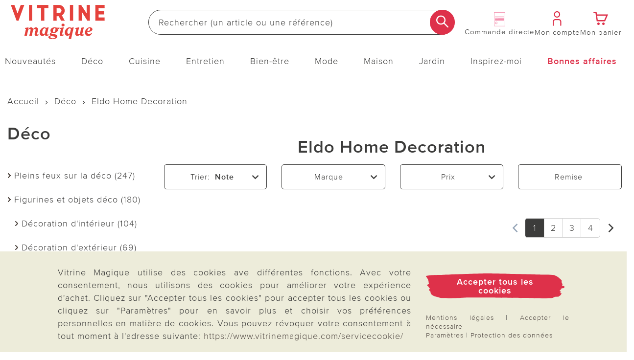

--- FILE ---
content_type: text/html;charset=UTF-8
request_url: https://www.vitrinemagique.com/deco/eldo-home-decoration/
body_size: 54728
content:
<!doctype html>
<html lang="fr">
  <head>
    <meta http-equiv="Content-type" content="text/html; charset=utf-8">
<meta name="viewport" content="width=device-width, initial-scale=1.0, maximum-scale=2.0, minimum-scale=1.0"/>
<meta name="google-site-verification" content="ECU2mL26iuWOM1ylCw_ZLHiWtk0R7qGE_9TJW4GqFGU" />

<meta http-equiv="X-UA-Compatible" content="IE=edge,chrome=1">
<meta http-equiv="cleartype" content="on">

<meta name="_csrf_parameter" content="_csrf" /><meta name="_csrf_header" content="X-CSRF-TOKEN" /><meta name="_csrf" content="bc8aeff0-3508-4f74-a141-fb65a3ed41e6" /><meta name="robots" content="index,follow" />
    <link rel="next" href="https://www.vitrinemagique.com/deco/eldo-home-decoration/?p=1">
<link rel="canonical" href="https://www.vitrinemagique.com/deco/eldo-home-decoration/">
<title>Eldo Home Decoration | Vitrine Magique</title>
    <link rel="stylesheet" href="/43577647c2617ed6349875d4cd832abd3eb6ee9e/assets/vima/css/styles.css" type="text/css" charset="utf-8">
<link rel="shortcut icon" type="image/x-icon" href="/43577647c2617ed6349875d4cd832abd3eb6ee9e/assets/vima/images/favicon/icon.ico">
<link rel="icon" type="image/x-icon" href="/43577647c2617ed6349875d4cd832abd3eb6ee9e/assets/vima/images/favicon/icon.ico">
<link rel='icon' type='image/png' href='/43577647c2617ed6349875d4cd832abd3eb6ee9e/assets/vima/images/favicon/icon.png'/>
<link rel='apple-touch-icon' href='/43577647c2617ed6349875d4cd832abd3eb6ee9e/assets/vima/images/favicon/icon.png'/>
<link rel="manifest" href="/manifest.json/" crossorigin="use-credentials"/>
<script type="text/javascript">
  window.iShop = {
    config: {
      baseUrl : "https://www.vitrinemagique.com",
    }
  };
</script>

<script>document.documentElement.className += 'js';</script>

<script type="text/javascript">
    /** Source: https://stackoverflow.com/questions/9847580/how-to-detect-safari-chrome-ie-firefox-and-opera-browser **/
    /**
    // Opera 8.0+
    var isOpera = (!!window.opr && !!opr.addons) || !!window.opera || navigator.userAgent.indexOf(' OPR/') >= 0;
    // Firefox 1.0+
    var isFirefox = typeof InstallTrigger !== 'undefined';
    // Safari 3.0+ "[object HTMLElementConstructor]"
    var isSafari = /constructor/i.test(window.HTMLElement) || (function (p) { return p.toString() === "[object SafariRemoteNotification]"; })(!window['safari'] || (typeof safari !== 'undefined' && window['safari'].pushNotification));
    // Edge 20+
    var isEdge = !isIE && !!window.StyleMedia;
    // Chrome 1 - 79
    var isChrome = !!window.chrome && (!!window.chrome.webstore || !!window.chrome.runtime);
    // Edge (based on chromium) detection
    var isEdgeChromium = isChrome && (navigator.userAgent.indexOf("Edg") != -1);
    // Blink engine detection
    var isBlink = (isChrome || isOpera) && !!window.CSS;

    var output = 'Detecting browsers by ducktyping: \n';
    output += 'isFirefox: ' + isFirefox + '\n';
    output += 'isChrome: ' + isChrome + '\n';
    output += 'isSafari: ' + isSafari + '\n';
    output += 'isOpera: ' + isOpera + '\n';
    output += 'isIE: ' + isIE + '\n';
    output += 'isEdge: ' + isEdge + '\n';
    output += 'isEdgeChromium: ' + isEdgeChromium + '\n';
    output += 'isBlink: ' + isBlink + '\n';
    window.console.log(output);
     **/

    // Internet Explorer 6-11
    var isIE = /*@cc_on!@*/false || !!document.documentMode;
    var path = document.location.pathname;
    if (path.indexOf('browser-error') === -1) {
      if (isIE) {
        document.location.href = "/browser-error/";
      }
    }
</script>

<script type="text/javascript" charset="utf-8">
  _ishopevents_url = "/ishop-api/events/";
  _ishopevents = [];

  function teaser_click(link, event) {
    _ishopevents.push(event);
    if (link.target != null && link.target != 'undefined' && link.target != '') {
      window.open(link.href,'_blank');
    }
    else {
      document.location = link.href;
    }
  }
</script>

<script>
    

    var trackMode = ("dataLayer" in window) ? 'update' : 'default';
    window.dataLayer = window.dataLayer || [];
    function gtag() { dataLayer.push(arguments); }

    gtag('consent', trackMode, {
        'ad_user_data': 'denied',
        'ad_personalization': 'denied',
        'ad_storage': 'denied',
        'analytics_storage': 'granted',
        'wait_for_update': 200,
    });
    dataLayer.push({'gtm.start': new Date().getTime(), 'event': 'gtm.js'});
</script>
</head>

  <body id="page-wrapper" class="default-layout ">

 <div class="x-style">
    <div id="pwa-dialog" class="hidden-desktop pwa-hidden-mobile">
      <div class="promo-data"
    data-analytics-tid="1x1 Static Content Raster(0,0)_43953"
    data-analytics-position="1x1 Static Content Raster(0,0)_43953"
    data-analytics-promotion="">
    <div id="pwalayer" class="x-style"><span id="no-pwa" class="glyphicon glyphicon-secondary">x</span> <span> <img src="https://www.3pagen.de/media/i/vm-logo-34496-0.png" alt="App Logo"> </span> <span> <span>L’application Vitrine Magique</span><br><span>Téléchargez l’appli et recevez un bon de 5 €</span> </span> <span> <button class="button-primary-old" id="installpwa">Ouvrir l’appli</button> </span></div></div>

</div>
  </div>
  <div class="promo-data"
    data-analytics-tid="1x1 Static Content Raster(0,0)_43954"
    data-analytics-position="1x1 Static Content Raster(0,0)_43954"
    data-analytics-promotion="">
    <div class="x-style hidden-desktop"><dialog id="pwa-apple-dialog-id" class="pwa-sticky-apple-dialog" style="display: none;">
<div style="text-align: center;">
<h2>Installer l’appli Vitrine Magique</h2>
Ajoutez l’application à votre écran d’accueil – pour un accès rapide et une utilisation plus confortable. <br>Touchez l’icône en bas de votre appareil, <br><img style="width: 40px; display: inline-block; vertical-align: middle;" src="/assets/base/images/button/button-apple-share.svg" alt="Share Button"> <br>puis sélectionnez « Ajouter à l’écran d’accueil ». <br>
<div><button class="pwa-sticky-apple-dialog-close button-basket-old" id="pwa-apple-share-dialog-close-id">Fermer la fenêtre</button>
<div></div>
</div>
</div>
</dialog></div></div>

<script type="text/javascript">
  (function(i,s,o,g,r,a,m) {i[r]=i[r],a=s.createElement(o),
    m=s.getElementsByTagName(o)[0];a.async=1;a.src=g;m.parentNode.insertBefore(a,m)
  })(window,document,'script','https://cdn.goodays.co/sdk/50ea744efd71ebc70605ad5ae3fc2d76.js','cz');
</script>
<script type="text/javascript">
  GoodaysSDK={};
  GoodaysSDK.config={
    "lang": "fr"
  };
</script>
<div class="modal fade" id="basket-modal"></div>
    <div class="modal fade" id="the-modal">
      </div>
    <div class="modal fade" id="generic-modal"></div>
    <div id="page">
      <div class="container-outer">
        <div class="x-style">
  <header>
    <div class="xcontainer no-spacing">
      <div class="xrow">
        <div class="xcol-12">

          <ul class="list items-list width-max">
            <li class="hidden-desktop">
              <nav class="navbar navbar-default hidden-desktop" role="navigation">
    <div class="navbar-header">
        <button type="button" class="button-menu link-button-vertical link-color-secondary" data-toggle="offcanvas">
            <span class="sr-only">Changer de navigation</span>
            <span aria-hidden="true" class="glyphicon glyphicon-3P-menu glyphicon-small"></span>
            <span aria-hidden="true" class="link-button-vertical-text">Menu</span>
        </button>
    </div>
</nav></li>
            <li class="logo-item">
              <a class="eClick" href="/" data-value="Logo" data-action="Logo_klick">
  <img src="/43577647c2617ed6349875d4cd832abd3eb6ee9e/assets/vima/images/logo.png" alt="Vitrine Magique Logo" title="Vitrine Magique Logo"
           width="250" height="71"
      onerror="this.onerror=null;this.src='/43577647c2617ed6349875d4cd832abd3eb6ee9e/assets/vima/../novosales/images/fallback/ads_product/fallback_image.png';">
    </a>
</li>
            <li class="search-item">
              <div>
                <div class="header-search-wrapper">
    <form id="search_id_form" name="search_form" role="search" class="width-max" action="/search/" method="get" accept-charset="UTF-8"><div class="input-group search search-suggest-container flex link-button-horizontal no-wrap"
           data-cerberus="header-search_engine-field">
        <input type="text" data-js-suggest="/searchSuggest/" class="js-suggestions-input input-primary-search form-control"
                   data-cerberus="header-search_engine-field" autocomplete="off" name="q"
                   placeholder='Rechercher (un article ou une référence)'
                   aria-label="Rechercher sur le site"/>
          <input type="hidden" name="qc"/>
        <input type="hidden" name="ms" value="true"/>
        <button aria-label="Commencer la recherche" class="button-search overlap-left" type="submit"><span class="glyphicon glyphicon-3P-search"></span></button>
      </div>
    </form></div>
  </div>
            </li>
            <li class="hidden-mobile directorder">
              <a class="link-button-vertical" href="/direct-order/" data-cerberus="direct-order-link">
                <span></span><div class="promo-data"
    data-analytics-tid="1x1 Static Content Raster(0,0)_19373"
    data-analytics-position="1x1 Static Content Raster(0,0)_19373"
    data-analytics-promotion="">
    <img src="https://www.3pagen.de/media/i/Icon-Bestellschein_blanko-fr-35205-0.png" title="Remplissez ici directement votre bon de commande en ligne avec le numéro d'article du catalogue !" alt="couverture du catalogue Vitrine Magique"></div>

<span class="link-button-vertical-text">Commande directe</span>
              </a>
            </li>
            <li>
              <a class="eClick link-button-vertical" data-cerberus="header-account-link" href="/account/">
                    <span class="glyphicon glyphicon-3P-user glyphicon-small"></span>
                    <span class="link-button-vertical-text">Mon compte</span>
                  </a>
                </li>
            <li>
              <a class="eClick link-button-vertical gt-header-basket" id="header-basket"  href="/basket/">
                <span class="glyphicon glyphicon-3P-cart cart-count-wrapper glyphicon-small">
                  </span>
                <span class="link-button-vertical-text">Mon panier</span>
              </a>
            </li>
          </ul>
        </div>
      </div>
      <div class="xrow no-spacing search-flyout-container js-search-flyout">
      </div>
      <div class="xrow hidden-mobile js-main-nav">
        <div class="xcol-12">
  <nav>
    <div class="sidebar-offcanvas navi-menu navi-offcanvas main-nav--element shop-navigation"
         data-js="navi-menu">
      <div class="hidden-desktop flex no-wrap space-between middle js-navi-mobile-header header-navigation ">
        <span class="shop-navigation-header flex middle center">Menu</span>
        <button type="button" class="button-close js-navi-close" aria-label="Fermer">
          <span class="glyphicon glyphicon-3P-close glyphicon-secondary glyphicon-close" aria-hidden="true"></span>
        </button>
      </div>
      <ul class="navbar-default scroll-container link-menu width-max shop-navigation-content desktop-between" data-js="navi-menu-ul">
        <li class="hidden-desktop menu-back-1 flex space-between middle header-navigation ">
          <span class="glyphicon glyphicon-3P-back" aria-hidden="true" aria-label="Fermer"></span>
          <a class="shop-navigation-header" href="#"></a>
          <button type="button" class="button-close js-navi-close" aria-label="Fermer">
            <span class="glyphicon glyphicon-3P-close glyphicon-secondary glyphicon-close" aria-hidden="true"></span>
          </button>
        </li>
        <li class="hidden-desktop menu-back-2 flex space-between middle header-navigation">
          <span class="glyphicon glyphicon-3P-arrow-left pull-left"></span>
          <a class="shop-navigation-header" href="#"></a>
          <button type="button" class="button-close js-navi-close" aria-label="Fermer">
            <span class="glyphicon glyphicon-3P-close glyphicon-secondary glyphicon-close" aria-hidden="true"></span>
          </button>
        </li>
        <li data-cerberus="level-menu-1" aria-expanded="false" class="navigation-content-category link-category main-nav--categorie "
      data-navimg="/media/i/TK1_Flyout_neuheiten_fr-35072-0.jpg" alt="" data-navurl="/nouveautes/" data-navtarget="" data-navwidth="450" data-navheight="348" 
      >
    <a href="/nouveautes/" class=" eClick link-text" data-value="Navigation"
     data-action="Navigation_10361088_klick">
    <span class="hidden-desktop">
        <img onerror="this.onerror=null;this.src='/43577647c2617ed6349875d4cd832abd3eb6ee9e/assets/vima/../novosales/images/fallback/ads_product/fallback_image.png';"
             src="/media/i/Neuheiten-mobil_TK1-35042-0.jpg" alt="" width="45" height="45"/>
      </span>
    Nouveautés</a>
  <ul class=" ">
        <li class="navigation-content-category hidden-desktop">
          <a href="/nouveautes/" class="eClick link-text-bold">Tout en&nbsp;Nouveautés</a>
        </li>
        <li data-cerberus="level-menu-1-1" class="navigation-content-category link-category main-nav--categorie-child"
      
      >
    <a href="/nouveautes/deco-maison/" class=" eClick link-text-bold" data-value="Navigation"
     data-action="Navigation_-s-2747_klick">
    Déco &amp; Maison</a>
  </li>
<li data-cerberus="level-menu-1-2" class="navigation-content-category link-category main-nav--categorie-child"
      
      >
    <a href="/nouveautes/cuisine-entretien/" class=" eClick link-text-bold" data-value="Navigation"
     data-action="Navigation_-s-2748_klick">
    Cuisine &amp; Entretien</a>
  </li>
<li data-cerberus="level-menu-1-3" class="navigation-content-category link-category main-nav--categorie-child"
      
      >
    <a href="/nouveautes/mode-bien-etre/" class=" eClick link-text-bold" data-value="Navigation"
     data-action="Navigation_-s-2749_klick">
    Mode &amp; Bien-être</a>
  </li>
<li data-cerberus="level-menu-1-4" class="navigation-content-category link-category main-nav--categorie-child"
      
      >
    <a href="/nouveautes/jardin/" class=" eClick link-text-bold" data-value="Navigation"
     data-action="Navigation_-s-2750_klick">
    Jardin</a>
  </li>
<li data-cerberus="level-menu-1-5" class="navigation-content-category link-category main-nav--categorie-child"
      
      >
    <a href="/nouveautes/online-exclusif/" class=" eClick link-text-bold" data-value="Navigation"
     data-action="Navigation_-s-2751_klick">
    Online exclusif</a>
  </li>
</ul>
    </li>
<li data-cerberus="level-menu-2" aria-expanded="false" class="navigation-content-category link-category main-nav--categorie "
      data-navimg="/media/i/TK1_Flyout_deko_fr-35073-0.jpg" alt="" data-navurl="/deco/linge-de-maison/linge-draps/" data-navtarget="" data-navwidth="450" data-navheight="348"  class="active"
      >
    <a href="/deco/" class=" eClick link-text" data-value="Navigation"
     data-action="Navigation_10361116_klick">
    <span class="hidden-desktop">
        <img onerror="this.onerror=null;this.src='/43577647c2617ed6349875d4cd832abd3eb6ee9e/assets/vima/../novosales/images/fallback/ads_product/fallback_image.png';"
             src="/media/i/Fly_Deko_TK1-34989-0.jpg" alt="" width="45" height="45"/>
      </span>
    Déco</a>
  <ul class=" ">
        <li class="navigation-content-category hidden-desktop">
          <a href="/deco/" class="eClick link-text-bold">Tout en&nbsp;Déco</a>
        </li>
        <li data-cerberus="level-menu-2-1" class="navigation-content-category link-category main-nav--categorie-child"
      
      >
    <a href="/deco/pleins-feux-sur-la-deco/" class=" eClick link-text-bold" data-value="Navigation"
     data-action="Navigation_-s-2752_klick">
    Pleins feux sur la déco</a>
  </li>
<li data-cerberus="level-menu-2-2" class="navigation-content-category link-category main-nav--categorie-child"
      
      >
    <a href="/deco/figurines-et-objets-deco/" class=" eClick link-text-bold" data-value="Navigation"
     data-action="Navigation_10361122_klick">
    Figurines et objets déco</a>
  <ul class="subcategories desktop-flex desktop-column">
          <li class="navigation-content-category hidden-desktop">
            <a href="/deco/figurines-et-objets-deco/" class="eClick link-text-bold">Tout en&nbsp;Figurines et objets déco</a>
          </li>
          <li class="navigation-content-category">
              <a class="link-flyout eClick" data-cerberus="level-menu-2-javax.servlet.jsp.jstl.core.LoopTagSupport$1Status@289bdd5e"
                 href="/deco/figurines-et-objets-deco/decoration-dinterieur/" data-value="Navigation"
                 data-action="Navigation_42390292_klick">
                Décoration d&#39;intérieur</a>
            </li>
          <li class="navigation-content-category">
              <a class="link-flyout eClick" data-cerberus="level-menu-2-javax.servlet.jsp.jstl.core.LoopTagSupport$1Status@289bdd5e"
                 href="/deco/figurines-et-objets-deco/decoration-dexterieur/" data-value="Navigation"
                 data-action="Navigation_42390299_klick">
                Décoration d&#39;extérieur</a>
            </li>
          <li class="navigation-content-category">
              <a class="link-flyout eClick" data-cerberus="level-menu-2-javax.servlet.jsp.jstl.core.LoopTagSupport$1Status@289bdd5e"
                 href="/deco/figurines-et-objets-deco/suricates/" data-value="Navigation"
                 data-action="Navigation_-s-1691_klick">
                Suricates</a>
            </li>
          <li class="navigation-content-category">
              <a class="link-flyout eClick" data-cerberus="level-menu-2-javax.servlet.jsp.jstl.core.LoopTagSupport$1Status@289bdd5e"
                 href="/deco/figurines-et-objets-deco/chats/" data-value="Navigation"
                 data-action="Navigation_-s-2032_klick">
                Chats</a>
            </li>
          <li class="navigation-content-category">
              <a class="link-flyout eClick" data-cerberus="level-menu-2-javax.servlet.jsp.jstl.core.LoopTagSupport$1Status@289bdd5e"
                 href="/deco/figurines-et-objets-deco/nains-de-jardin/" data-value="Navigation"
                 data-action="Navigation_-s-2983_klick">
                Nains de jardin</a>
            </li>
          </ul>
    </li>
<li data-cerberus="level-menu-2-3" class="navigation-content-category link-category main-nav--categorie-child"
      
      >
    <a href="/deco/luminaires/" class=" eClick link-text-bold" data-value="Navigation"
     data-action="Navigation_26372440_klick">
    Luminaires</a>
  <ul class="subcategories desktop-flex desktop-column">
          <li class="navigation-content-category hidden-desktop">
            <a href="/deco/luminaires/" class="eClick link-text-bold">Tout en&nbsp;Luminaires</a>
          </li>
          <li class="navigation-content-category">
              <a class="link-flyout eClick" data-cerberus="level-menu-2-javax.servlet.jsp.jstl.core.LoopTagSupport$1Status@485df4bf"
                 href="/deco/luminaires/lampes-solaires-et-prises-solaires/" data-value="Navigation"
                 data-action="Navigation_42403827_klick">
                Lampes solaires et prises solaires</a>
            </li>
          <li class="navigation-content-category">
              <a class="link-flyout eClick" data-cerberus="level-menu-2-javax.servlet.jsp.jstl.core.LoopTagSupport$1Status@485df4bf"
                 href="/deco/luminaires/lanternes/" data-value="Navigation"
                 data-action="Navigation_-s-2583_klick">
                Lanternes</a>
            </li>
          <li class="navigation-content-category">
              <a class="link-flyout eClick" data-cerberus="level-menu-2-javax.servlet.jsp.jstl.core.LoopTagSupport$1Status@485df4bf"
                 href="/deco/luminaires/lumieres-led-bougies/" data-value="Navigation"
                 data-action="Navigation_42403831_klick">
                Lumières LED &amp; bougies</a>
            </li>
          </ul>
    </li>
<li data-cerberus="level-menu-2-4" class="navigation-content-category link-category main-nav--categorie-child"
      
      >
    <a href="/deco/decoration-florale/" class=" eClick link-text-bold" data-value="Navigation"
     data-action="Navigation_10361120_klick">
    Décoration florale</a>
  <ul class="subcategories desktop-flex desktop-column">
          <li class="navigation-content-category hidden-desktop">
            <a href="/deco/decoration-florale/" class="eClick link-text-bold">Tout en&nbsp;Décoration florale</a>
          </li>
          <li class="navigation-content-category">
              <a class="link-flyout eClick" data-cerberus="level-menu-2-javax.servlet.jsp.jstl.core.LoopTagSupport$1Status@524ab135"
                 href="/deco/decoration-florale/fleurs-artificielles/" data-value="Navigation"
                 data-action="Navigation_42403968_klick">
                Fleurs artificielles</a>
            </li>
          <li class="navigation-content-category">
              <a class="link-flyout eClick" data-cerberus="level-menu-2-javax.servlet.jsp.jstl.core.LoopTagSupport$1Status@524ab135"
                 href="/deco/decoration-florale/jardinieres/" data-value="Navigation"
                 data-action="Navigation_42403970_klick">
                Jardinières</a>
            </li>
          <li class="navigation-content-category">
              <a class="link-flyout eClick" data-cerberus="level-menu-2-javax.servlet.jsp.jstl.core.LoopTagSupport$1Status@524ab135"
                 href="/deco/decoration-florale/bouquets-artificiels/" data-value="Navigation"
                 data-action="Navigation_42403972_klick">
                Bouquets artificiels</a>
            </li>
          <li class="navigation-content-category">
              <a class="link-flyout eClick" data-cerberus="level-menu-2-javax.servlet.jsp.jstl.core.LoopTagSupport$1Status@524ab135"
                 href="/deco/decoration-florale/couronnes-compositions-florales/" data-value="Navigation"
                 data-action="Navigation_42403974_klick">
                Couronnes &amp; compositions florales</a>
            </li>
          <li class="navigation-content-category">
              <a class="link-flyout eClick" data-cerberus="level-menu-2-javax.servlet.jsp.jstl.core.LoopTagSupport$1Status@524ab135"
                 href="/deco/decoration-florale/vases/" data-value="Navigation"
                 data-action="Navigation_-s-2345_klick">
                Vases</a>
            </li>
          </ul>
    </li>
<li data-cerberus="level-menu-2-5" class="navigation-content-category link-category main-nav--categorie-child"
      
      >
    <a href="/deco/linge-de-maison/" class=" eClick link-text-bold" data-value="Navigation"
     data-action="Navigation_10361132_klick">
    Linge de maison</a>
  <ul class="subcategories desktop-flex desktop-column">
          <li class="navigation-content-category hidden-desktop">
            <a href="/deco/linge-de-maison/" class="eClick link-text-bold">Tout en&nbsp;Linge de maison</a>
          </li>
          <li class="navigation-content-category">
              <a class="link-flyout eClick" data-cerberus="level-menu-2-javax.servlet.jsp.jstl.core.LoopTagSupport$1Status@b89db3e"
                 href="/deco/linge-de-maison/linge-draps/" data-value="Navigation"
                 data-action="Navigation_42403891_klick">
                Linge &amp; draps</a>
            </li>
          <li class="navigation-content-category">
              <a class="link-flyout eClick" data-cerberus="level-menu-2-javax.servlet.jsp.jstl.core.LoopTagSupport$1Status@b89db3e"
                 href="/deco/linge-de-maison/couvertures-oreillers/" data-value="Navigation"
                 data-action="Navigation_42403893_klick">
                Couvertures &amp; oreillers</a>
            </li>
          <li class="navigation-content-category">
              <a class="link-flyout eClick" data-cerberus="level-menu-2-javax.servlet.jsp.jstl.core.LoopTagSupport$1Status@b89db3e"
                 href="/deco/linge-de-maison/housse-fauteuil/" data-value="Navigation"
                 data-action="Navigation_42403895_klick">
                Housse fauteuil</a>
            </li>
          <li class="navigation-content-category">
              <a class="link-flyout eClick" data-cerberus="level-menu-2-javax.servlet.jsp.jstl.core.LoopTagSupport$1Status@b89db3e"
                 href="/deco/linge-de-maison/nappes-chemins-de-table/" data-value="Navigation"
                 data-action="Navigation_42403899_klick">
                Nappes &amp; chemins de table</a>
            </li>
          <li class="navigation-content-category">
              <a class="link-flyout eClick" data-cerberus="level-menu-2-javax.servlet.jsp.jstl.core.LoopTagSupport$1Status@b89db3e"
                 href="/deco/linge-de-maison/tapis-de-salle-de-bain/" data-value="Navigation"
                 data-action="Navigation_42403910_klick">
                Tapis de salle de bain</a>
            </li>
          </ul>
    </li>
<li data-cerberus="level-menu-2-6" class="navigation-content-category link-category main-nav--categorie-child"
      
      >
    <a href="/deco/en-forme-de-fleur/" class=" eClick link-text-bold" data-value="Navigation"
     data-action="Navigation_-s-1922_klick">
    En forme de fleur</a>
  </li>
<li data-cerberus="level-menu-2-7" class="navigation-content-category link-category main-nav--categorie-child"
      
      >
    <a href="/deco/eldo-home-decoration/" class=" eClick link-text-bold" data-value="Navigation"
     data-action="Navigation_-s-2278_klick">
    Eldo Home Decoration</a>
  </li>
<li data-cerberus="level-menu-2-8" class="navigation-content-category link-category main-nav--categorie-child"
      
      >
    <a href="/deco/decoration-funeraire/" class=" eClick link-text-bold" data-value="Navigation"
     data-action="Navigation_26422253_klick">
    Décoration funéraire</a>
  </li>
<li data-cerberus="level-menu-2-9" class="navigation-content-category link-category main-nav--categorie-child"
      
      >
    <a href="/deco/tournesols/" class=" eClick link-text-bold" data-value="Navigation"
     data-action="Navigation_-s-2846_klick">
    Tournesols</a>
  </li>
</ul>
    </li>
<li data-cerberus="level-menu-3" aria-expanded="false" class="navigation-content-category link-category main-nav--categorie "
      data-navimg="/media/i/TK1_Flyout_kueche_fr-35080-0.jpg" alt="" data-navurl="/cuisine/cuisson-et-materiel/" data-navtarget="" data-navwidth="450" data-navheight="348" 
      >
    <a href="/cuisine/" class=" eClick link-text" data-value="Navigation"
     data-action="Navigation_10361142_klick">
    <span class="hidden-desktop">
        <img onerror="this.onerror=null;this.src='/43577647c2617ed6349875d4cd832abd3eb6ee9e/assets/vima/../novosales/images/fallback/ads_product/fallback_image.png';"
             src="/media/i/Fly_Kueche_TK1-35044-0.jpg" alt="" width="45" height="45"/>
      </span>
    Cuisine</a>
  <ul class=" ">
        <li class="navigation-content-category hidden-desktop">
          <a href="/cuisine/" class="eClick link-text-bold">Tout en&nbsp;Cuisine</a>
        </li>
        <li data-cerberus="level-menu-3-1" class="navigation-content-category link-category main-nav--categorie-child"
      
      >
    <a href="/cuisine/pleins-feux-sur-la-cuisine/" class=" eClick link-text-bold" data-value="Navigation"
     data-action="Navigation_-s-2753_klick">
    Pleins feux sur la cuisine</a>
  </li>
<li data-cerberus="level-menu-3-2" class="navigation-content-category link-category main-nav--categorie-child"
      
      >
    <a href="/cuisine/preparation/" class=" eClick link-text-bold" data-value="Navigation"
     data-action="Navigation_10361150_klick">
    Préparation</a>
  <ul class="subcategories desktop-flex desktop-column">
          <li class="navigation-content-category hidden-desktop">
            <a href="/cuisine/preparation/" class="eClick link-text-bold">Tout en&nbsp;Préparation</a>
          </li>
          <li class="navigation-content-category">
              <a class="link-flyout eClick" data-cerberus="level-menu-3-javax.servlet.jsp.jstl.core.LoopTagSupport$1Status@7d0e863c"
                 href="/cuisine/preparation/casseroles-poeles/" data-value="Navigation"
                 data-action="Navigation_43084672_klick">
                Casseroles &amp; Poêles</a>
            </li>
          <li class="navigation-content-category">
              <a class="link-flyout eClick" data-cerberus="level-menu-3-javax.servlet.jsp.jstl.core.LoopTagSupport$1Status@7d0e863c"
                 href="/cuisine/preparation/couper-eplucher/" data-value="Navigation"
                 data-action="Navigation_43077539_klick">
                Couper &amp; Éplucher</a>
            </li>
          <li class="navigation-content-category">
              <a class="link-flyout eClick" data-cerberus="level-menu-3-javax.servlet.jsp.jstl.core.LoopTagSupport$1Status@7d0e863c"
                 href="/cuisine/preparation/ouvres-boites-et-decapsuleurs/" data-value="Navigation"
                 data-action="Navigation_43077541_klick">
                Ouvres-boîtes et décapsuleurs</a>
            </li>
          <li class="navigation-content-category">
              <a class="link-flyout eClick" data-cerberus="level-menu-3-javax.servlet.jsp.jstl.core.LoopTagSupport$1Status@7d0e863c"
                 href="/cuisine/preparation/protection-anti-chaleur/" data-value="Navigation"
                 data-action="Navigation_52343180_klick">
                Protection anti-chaleur</a>
            </li>
          <li class="navigation-content-category">
              <a class="link-flyout eClick" data-cerberus="level-menu-3-javax.servlet.jsp.jstl.core.LoopTagSupport$1Status@7d0e863c"
                 href="/cuisine/preparation/raper-et-presser/" data-value="Navigation"
                 data-action="Navigation_43078345_klick">
                Râper et presser</a>
            </li>
          <li class="navigation-content-category">
              <a class="link-flyout eClick" data-cerberus="level-menu-3-javax.servlet.jsp.jstl.core.LoopTagSupport$1Status@7d0e863c"
                 href="/cuisine/preparation/coupe-legumes/" data-value="Navigation"
                 data-action="Navigation_-s-2965_klick">
                Coupe-légumes &amp; fruits</a>
            </li>
          </ul>
    </li>
<li data-cerberus="level-menu-3-3" class="navigation-content-category link-category main-nav--categorie-child"
      
      >
    <a href="/cuisine/cuisson-et-materiel/" class=" eClick link-text-bold" data-value="Navigation"
     data-action="Navigation_10361146_klick">
    Cuisson et Matériel</a>
  <ul class="subcategories desktop-flex desktop-column">
          <li class="navigation-content-category hidden-desktop">
            <a href="/cuisine/cuisson-et-materiel/" class="eClick link-text-bold">Tout en&nbsp;Cuisson et Matériel</a>
          </li>
          <li class="navigation-content-category">
              <a class="link-flyout eClick" data-cerberus="level-menu-3-javax.servlet.jsp.jstl.core.LoopTagSupport$1Status@5ad16d2e"
                 href="/cuisine/cuisson-et-materiel/accessoires-the-et-cafe/" data-value="Navigation"
                 data-action="Navigation_52342680_klick">
                Accessoires thé et café</a>
            </li>
          <li class="navigation-content-category">
              <a class="link-flyout eClick" data-cerberus="level-menu-3-javax.servlet.jsp.jstl.core.LoopTagSupport$1Status@5ad16d2e"
                 href="/cuisine/cuisson-et-materiel/accessoires-micro-onde/" data-value="Navigation"
                 data-action="Navigation_52342780_klick">
                Accessoires micro-onde</a>
            </li>
          <li class="navigation-content-category">
              <a class="link-flyout eClick" data-cerberus="level-menu-3-javax.servlet.jsp.jstl.core.LoopTagSupport$1Status@5ad16d2e"
                 href="/cuisine/cuisson-et-materiel/accessoires-pour-refrigerateur/" data-value="Navigation"
                 data-action="Navigation_52343290_klick">
                Accessoires pour réfrigérateur</a>
            </li>
          </ul>
    </li>
<li data-cerberus="level-menu-3-4" class="navigation-content-category link-category main-nav--categorie-child"
      
      >
    <a href="/cuisine/tout-pour-la-patisserie/" class=" eClick link-text-bold" data-value="Navigation"
     data-action="Navigation_43084674_klick">
    Tout pour la pâtisserie</a>
  </li>
<li data-cerberus="level-menu-3-5" class="navigation-content-category link-category main-nav--categorie-child"
      
      >
    <a href="/cuisine/petit-electromenager/" class=" eClick link-text-bold" data-value="Navigation"
     data-action="Navigation_43084678_klick">
    Petit électroménager</a>
  </li>
<li data-cerberus="level-menu-3-6" class="navigation-content-category link-category main-nav--categorie-child"
      
      >
    <a href="/cuisine/conservation-et-rangement/" class=" eClick link-text-bold" data-value="Navigation"
     data-action="Navigation_10361144_klick">
    Conservation et rangement</a>
  <ul class="subcategories desktop-flex desktop-column">
          <li class="navigation-content-category hidden-desktop">
            <a href="/cuisine/conservation-et-rangement/" class="eClick link-text-bold">Tout en&nbsp;Conservation et rangement</a>
          </li>
          <li class="navigation-content-category">
              <a class="link-flyout eClick" data-cerberus="level-menu-3-javax.servlet.jsp.jstl.core.LoopTagSupport$1Status@5d95ac58"
                 href="/cuisine/conservation-et-rangement/boites-de-conservation/" data-value="Navigation"
                 data-action="Navigation_43080267_klick">
                Boîtes de conservation</a>
            </li>
          <li class="navigation-content-category">
              <a class="link-flyout eClick" data-cerberus="level-menu-3-javax.servlet.jsp.jstl.core.LoopTagSupport$1Status@5d95ac58"
                 href="/cuisine/conservation-et-rangement/plats-isothermes/" data-value="Navigation"
                 data-action="Navigation_43080273_klick">
                Plats isothermes</a>
            </li>
          <li class="navigation-content-category">
              <a class="link-flyout eClick" data-cerberus="level-menu-3-javax.servlet.jsp.jstl.core.LoopTagSupport$1Status@5d95ac58"
                 href="/cuisine/conservation-et-rangement/couvres-plats/" data-value="Navigation"
                 data-action="Navigation_43080277_klick">
                Couvres-plats</a>
            </li>
          <li class="navigation-content-category">
              <a class="link-flyout eClick" data-cerberus="level-menu-3-javax.servlet.jsp.jstl.core.LoopTagSupport$1Status@5d95ac58"
                 href="/cuisine/conservation-et-rangement/etageres-de-cuisine/" data-value="Navigation"
                 data-action="Navigation_43080281_klick">
                Étagères de cuisine</a>
            </li>
          <li class="navigation-content-category">
              <a class="link-flyout eClick" data-cerberus="level-menu-3-javax.servlet.jsp.jstl.core.LoopTagSupport$1Status@5d95ac58"
                 href="/cuisine/conservation-et-rangement/autres-astuces-de-conservation/" data-value="Navigation"
                 data-action="Navigation_43080283_klick">
                Autres astuces de conservation</a>
            </li>
          <li class="navigation-content-category">
              <a class="link-flyout eClick" data-cerberus="level-menu-3-javax.servlet.jsp.jstl.core.LoopTagSupport$1Status@5d95ac58"
                 href="/cuisine/conservation-et-rangement/autocollants-etiquettes/" data-value="Navigation"
                 data-action="Navigation_-s-2438_klick">
                Autocollants &amp; Étiquettes</a>
            </li>
          </ul>
    </li>
<li data-cerberus="level-menu-3-7" class="navigation-content-category link-category main-nav--categorie-child"
      
      >
    <a href="/cuisine/art-de-la-table/" class=" eClick link-text-bold" data-value="Navigation"
     data-action="Navigation_10361148_klick">
    Art de la table</a>
  <ul class="subcategories desktop-flex desktop-column">
          <li class="navigation-content-category hidden-desktop">
            <a href="/cuisine/art-de-la-table/" class="eClick link-text-bold">Tout en&nbsp;Art de la table</a>
          </li>
          <li class="navigation-content-category">
              <a class="link-flyout eClick" data-cerberus="level-menu-3-javax.servlet.jsp.jstl.core.LoopTagSupport$1Status@1880dcff"
                 href="/cuisine/art-de-la-table/vaisselle-couverts/" data-value="Navigation"
                 data-action="Navigation_43086479_klick">
                Vaisselle &amp; Couverts</a>
            </li>
          <li class="navigation-content-category">
              <a class="link-flyout eClick" data-cerberus="level-menu-3-javax.servlet.jsp.jstl.core.LoopTagSupport$1Status@1880dcff"
                 href="/cuisine/art-de-la-table/tasses/" data-value="Navigation"
                 data-action="Navigation_-s-2441_klick">
                Tasses</a>
            </li>
          <li class="navigation-content-category">
              <a class="link-flyout eClick" data-cerberus="level-menu-3-javax.servlet.jsp.jstl.core.LoopTagSupport$1Status@1880dcff"
                 href="/cuisine/art-de-la-table/coupes-saladiers/" data-value="Navigation"
                 data-action="Navigation_43086481_klick">
                Coupes &amp; Saladiers</a>
            </li>
          <li class="navigation-content-category">
              <a class="link-flyout eClick" data-cerberus="level-menu-3-javax.servlet.jsp.jstl.core.LoopTagSupport$1Status@1880dcff"
                 href="/cuisine/art-de-la-table/sets-de-table/" data-value="Navigation"
                 data-action="Navigation_43086483_klick">
                Sets de table</a>
            </li>
          <li class="navigation-content-category">
              <a class="link-flyout eClick" data-cerberus="level-menu-3-javax.servlet.jsp.jstl.core.LoopTagSupport$1Status@1880dcff"
                 href="/cuisine/art-de-la-table/serviettes/" data-value="Navigation"
                 data-action="Navigation_43086487_klick">
                Serviettes</a>
            </li>
          </ul>
    </li>
<li data-cerberus="level-menu-3-8" class="navigation-content-category link-category main-nav--categorie-child"
      
      >
    <a href="/cuisine/linge-de-cuisine/" class=" eClick link-text-bold" data-value="Navigation"
     data-action="Navigation_10361154_klick">
    Linge de cuisine</a>
  <ul class="subcategories desktop-flex desktop-column">
          <li class="navigation-content-category hidden-desktop">
            <a href="/cuisine/linge-de-cuisine/" class="eClick link-text-bold">Tout en&nbsp;Linge de cuisine</a>
          </li>
          <li class="navigation-content-category">
              <a class="link-flyout eClick" data-cerberus="level-menu-3-javax.servlet.jsp.jstl.core.LoopTagSupport$1Status@113686b5"
                 href="/cuisine/linge-de-cuisine/torchons-tabliers/" data-value="Navigation"
                 data-action="Navigation_43087147_klick">
                Torchons &amp; Tabliers</a>
            </li>
          </ul>
    </li>
<li data-cerberus="level-menu-3-9" class="navigation-content-category link-category main-nav--categorie-child"
      
      >
    <a href="/cuisine/articles-de-fete-et-pour-le-barbecue/" class=" eClick link-text-bold" data-value="Navigation"
     data-action="Navigation_26372437_klick">
    Articles de fête et pour le barbecue</a>
  </li>
<li data-cerberus="level-menu-3-10" class="navigation-content-category link-category main-nav--categorie-child"
      
      >
    <a href="/cuisine/notre-marque-basilico/" class=" eClick link-text-bold" data-value="Navigation"
     data-action="Navigation_-s-1655_klick">
    Notre marque Basilico</a>
  </li>
<li data-cerberus="level-menu-3-11" class="navigation-content-category link-category main-nav--categorie-child"
      
      >
    <a href="/cuisine/aliments/" class=" eClick link-text-bold" data-value="Navigation"
     data-action="Navigation_43087704_klick">
    Aliments</a>
  </li>
<li data-cerberus="level-menu-3-12" class="navigation-content-category link-category main-nav--categorie-child"
      
      >
    <a href="/cuisine/accessoires-evier/" class=" eClick link-text-bold" data-value="Navigation"
     data-action="Navigation_43084687_klick">
    Accessoires évier</a>
  </li>
<li data-cerberus="level-menu-3-13" class="navigation-content-category link-category main-nav--categorie-child"
      
      >
    <a href="/cuisine/cuisine-verte/" class=" eClick link-text-bold" data-value="Navigation"
     data-action="Navigation_-s-2873_klick">
    Cuisine verte</a>
  </li>
<li data-cerberus="level-menu-3-14" class="navigation-content-category link-category main-nav--categorie-child"
      
      >
    <a href="/cuisine/raclette-fondue/" class=" eClick link-text-bold" data-value="Navigation"
     data-action="Navigation_-s-3037_klick">
    Raclette &amp; Fondue</a>
  </li>
</ul>
    </li>
<li data-cerberus="level-menu-4" aria-expanded="false" class="navigation-content-category link-category main-nav--categorie "
      data-navimg="/media/i/TK11_Flyout_haushalt_fr-34254-0.jpg" alt="" data-navurl="/entretien/accessoires-pour-la-maison/entretien-du-linge/" data-navtarget="" data-navwidth="450" data-navheight="348" 
      >
    <a href="/entretien/" class=" eClick link-text" data-value="Navigation"
     data-action="Navigation_10361168_klick">
    <span class="hidden-desktop">
        <img onerror="this.onerror=null;this.src='/43577647c2617ed6349875d4cd832abd3eb6ee9e/assets/vima/../novosales/images/fallback/ads_product/fallback_image.png';"
             src="/media/i/FlyoutHaushalt11-34255-0.jpg" alt="" width="45" height="45"/>
      </span>
    Entretien</a>
  <ul class=" ">
        <li class="navigation-content-category hidden-desktop">
          <a href="/entretien/" class="eClick link-text-bold">Tout en&nbsp;Entretien</a>
        </li>
        <li data-cerberus="level-menu-4-1" class="navigation-content-category link-category main-nav--categorie-child"
      
      >
    <a href="/entretien/pleins-feux-sur-lentretien/" class=" eClick link-text-bold" data-value="Navigation"
     data-action="Navigation_-s-2754_klick">
    Pleins feux sur l&#39;entretien</a>
  </li>
<li data-cerberus="level-menu-4-2" class="navigation-content-category link-category main-nav--categorie-child"
      
      >
    <a href="/entretien/entretien-et-menage/" class=" eClick link-text-bold" data-value="Navigation"
     data-action="Navigation_10361184_klick">
    Entretien et ménage</a>
  <ul class="subcategories desktop-flex desktop-column">
          <li class="navigation-content-category hidden-desktop">
            <a href="/entretien/entretien-et-menage/" class="eClick link-text-bold">Tout en&nbsp;Entretien et ménage</a>
          </li>
          <li class="navigation-content-category">
              <a class="link-flyout eClick" data-cerberus="level-menu-4-javax.servlet.jsp.jstl.core.LoopTagSupport$1Status@40df31a0"
                 href="/entretien/entretien-et-menage/essuyer-et-aspirer/" data-value="Navigation"
                 data-action="Navigation_43784540_klick">
                Essuyer et aspirer</a>
            </li>
          <li class="navigation-content-category">
              <a class="link-flyout eClick" data-cerberus="level-menu-4-javax.servlet.jsp.jstl.core.LoopTagSupport$1Status@40df31a0"
                 href="/entretien/entretien-et-menage/nettoyants-vitres/" data-value="Navigation"
                 data-action="Navigation_43784542_klick">
                Nettoyants vitres</a>
            </li>
          <li class="navigation-content-category">
              <a class="link-flyout eClick" data-cerberus="level-menu-4-javax.servlet.jsp.jstl.core.LoopTagSupport$1Status@40df31a0"
                 href="/entretien/entretien-et-menage/produits-dentretien-cuisine/" data-value="Navigation"
                 data-action="Navigation_43784544_klick">
                Produits d&#39;entretien cuisine</a>
            </li>
          <li class="navigation-content-category">
              <a class="link-flyout eClick" data-cerberus="level-menu-4-javax.servlet.jsp.jstl.core.LoopTagSupport$1Status@40df31a0"
                 href="/entretien/entretien-et-menage/produits-dentretien-salle-de-bain/" data-value="Navigation"
                 data-action="Navigation_43784546_klick">
                Produits d&#39;entretien salle de bain</a>
            </li>
          <li class="navigation-content-category">
              <a class="link-flyout eClick" data-cerberus="level-menu-4-javax.servlet.jsp.jstl.core.LoopTagSupport$1Status@40df31a0"
                 href="/entretien/entretien-et-menage/detachants/" data-value="Navigation"
                 data-action="Navigation_43784550_klick">
                Détachants</a>
            </li>
          <li class="navigation-content-category">
              <a class="link-flyout eClick" data-cerberus="level-menu-4-javax.servlet.jsp.jstl.core.LoopTagSupport$1Status@40df31a0"
                 href="/entretien/entretien-et-menage/brosses-de-nettoyage/" data-value="Navigation"
                 data-action="Navigation_43784552_klick">
                Brosses de nettoyage</a>
            </li>
          <li class="navigation-content-category">
              <a class="link-flyout eClick" data-cerberus="level-menu-4-javax.servlet.jsp.jstl.core.LoopTagSupport$1Status@40df31a0"
                 href="/entretien/entretien-et-menage/chiffons/" data-value="Navigation"
                 data-action="Navigation_43784554_klick">
                Chiffons</a>
            </li>
          <li class="navigation-content-category">
              <a class="link-flyout eClick" data-cerberus="level-menu-4-javax.servlet.jsp.jstl.core.LoopTagSupport$1Status@40df31a0"
                 href="/entretien/entretien-et-menage/plumeaux/" data-value="Navigation"
                 data-action="Navigation_43784556_klick">
                Plumeaux</a>
            </li>
          <li class="navigation-content-category">
              <a class="link-flyout eClick" data-cerberus="level-menu-4-javax.servlet.jsp.jstl.core.LoopTagSupport$1Status@40df31a0"
                 href="/entretien/entretien-et-menage/produits-dentretien/" data-value="Navigation"
                 data-action="Navigation_43784558_klick">
                Produits d&#39;entretien</a>
            </li>
          <li class="navigation-content-category">
              <a class="link-flyout eClick" data-cerberus="level-menu-4-javax.servlet.jsp.jstl.core.LoopTagSupport$1Status@40df31a0"
                 href="/entretien/entretien-et-menage/produits-de-detartrage/" data-value="Navigation"
                 data-action="Navigation_43784560_klick">
                Produits de détartrage</a>
            </li>
          </ul>
    </li>
<li data-cerberus="level-menu-4-3" class="navigation-content-category link-category main-nav--categorie-child"
      
      >
    <a href="/entretien/accessoires-pour-la-maison/" class=" eClick link-text-bold" data-value="Navigation"
     data-action="Navigation_43784562_klick">
    Accessoires pour la maison</a>
  <ul class="subcategories desktop-flex desktop-column">
          <li class="navigation-content-category hidden-desktop">
            <a href="/entretien/accessoires-pour-la-maison/" class="eClick link-text-bold">Tout en&nbsp;Accessoires pour la maison</a>
          </li>
          <li class="navigation-content-category">
              <a class="link-flyout eClick" data-cerberus="level-menu-4-javax.servlet.jsp.jstl.core.LoopTagSupport$1Status@30d8b28f"
                 href="/entretien/accessoires-pour-la-maison/entretien-du-linge/" data-value="Navigation"
                 data-action="Navigation_43784564_klick">
                Entretien du linge</a>
            </li>
          <li class="navigation-content-category">
              <a class="link-flyout eClick" data-cerberus="level-menu-4-javax.servlet.jsp.jstl.core.LoopTagSupport$1Status@30d8b28f"
                 href="/entretien/accessoires-pour-la-maison/poubelles-accessoires/" data-value="Navigation"
                 data-action="Navigation_43784568_klick">
                Poubelles &amp; accessoires</a>
            </li>
          </ul>
    </li>
<li data-cerberus="level-menu-4-4" class="navigation-content-category link-category main-nav--categorie-child"
      
      >
    <a href="/entretien/rangements/" class=" eClick link-text-bold" data-value="Navigation"
     data-action="Navigation_43784570_klick">
    Rangements</a>
  <ul class="subcategories desktop-flex desktop-column">
          <li class="navigation-content-category hidden-desktop">
            <a href="/entretien/rangements/" class="eClick link-text-bold">Tout en&nbsp;Rangements</a>
          </li>
          <li class="navigation-content-category">
              <a class="link-flyout eClick" data-cerberus="level-menu-4-javax.servlet.jsp.jstl.core.LoopTagSupport$1Status@2ea1f74f"
                 href="/entretien/rangements/boites-de-rangement/" data-value="Navigation"
                 data-action="Navigation_43784572_klick">
                Boites de rangement</a>
            </li>
          <li class="navigation-content-category">
              <a class="link-flyout eClick" data-cerberus="level-menu-4-javax.servlet.jsp.jstl.core.LoopTagSupport$1Status@2ea1f74f"
                 href="/entretien/rangements/organiseurs/" data-value="Navigation"
                 data-action="Navigation_43784574_klick">
                Organiseurs</a>
            </li>
          <li class="navigation-content-category">
              <a class="link-flyout eClick" data-cerberus="level-menu-4-javax.servlet.jsp.jstl.core.LoopTagSupport$1Status@2ea1f74f"
                 href="/entretien/rangements/cintres/" data-value="Navigation"
                 data-action="Navigation_43784576_klick">
                Cintres</a>
            </li>
          <li class="navigation-content-category">
              <a class="link-flyout eClick" data-cerberus="level-menu-4-javax.servlet.jsp.jstl.core.LoopTagSupport$1Status@2ea1f74f"
                 href="/entretien/rangements/crochets-pour-murs-et-portes/" data-value="Navigation"
                 data-action="Navigation_43784578_klick">
                Crochets pour murs et portes</a>
            </li>
          </ul>
    </li>
<li data-cerberus="level-menu-4-5" class="navigation-content-category link-category main-nav--categorie-child"
      
      >
    <a href="/entretien/mercerie/" class=" eClick link-text-bold" data-value="Navigation"
     data-action="Navigation_10361176_klick">
    Mercerie</a>
  <ul class="subcategories desktop-flex desktop-column">
          <li class="navigation-content-category hidden-desktop">
            <a href="/entretien/mercerie/" class="eClick link-text-bold">Tout en&nbsp;Mercerie</a>
          </li>
          <li class="navigation-content-category">
              <a class="link-flyout eClick" data-cerberus="level-menu-4-javax.servlet.jsp.jstl.core.LoopTagSupport$1Status@b87df00"
                 href="/entretien/mercerie/accessoires-aiguilles/" data-value="Navigation"
                 data-action="Navigation_43784582_klick">
                Accessoires &amp; aiguilles</a>
            </li>
          <li class="navigation-content-category">
              <a class="link-flyout eClick" data-cerberus="level-menu-4-javax.servlet.jsp.jstl.core.LoopTagSupport$1Status@b87df00"
                 href="/entretien/mercerie/boutons-et-fermetures-a-glissiere/" data-value="Navigation"
                 data-action="Navigation_43784584_klick">
                Boutons et fermetures à glissière</a>
            </li>
          <li class="navigation-content-category">
              <a class="link-flyout eClick" data-cerberus="level-menu-4-javax.servlet.jsp.jstl.core.LoopTagSupport$1Status@b87df00"
                 href="/entretien/mercerie/tissus-et-rubans/" data-value="Navigation"
                 data-action="Navigation_43784586_klick">
                Tissus et rubans</a>
            </li>
          </ul>
    </li>
<li data-cerberus="level-menu-4-6" class="navigation-content-category link-category main-nav--categorie-child"
      
      >
    <a href="/entretien/securite/" class=" eClick link-text-bold" data-value="Navigation"
     data-action="Navigation_51992580_klick">
    Sécurité</a>
  <ul class="subcategories desktop-flex desktop-column">
          <li class="navigation-content-category hidden-desktop">
            <a href="/entretien/securite/" class="eClick link-text-bold">Tout en&nbsp;Sécurité</a>
          </li>
          <li class="navigation-content-category">
              <a class="link-flyout eClick" data-cerberus="level-menu-4-javax.servlet.jsp.jstl.core.LoopTagSupport$1Status@32ecbde1"
                 href="/entretien/securite/ustensiles-de-securite/" data-value="Navigation"
                 data-action="Navigation_51992650_klick">
                Ustensiles de sécurité</a>
            </li>
          <li class="navigation-content-category">
              <a class="link-flyout eClick" data-cerberus="level-menu-4-javax.servlet.jsp.jstl.core.LoopTagSupport$1Status@32ecbde1"
                 href="/entretien/securite/securite-anti-derapage/" data-value="Navigation"
                 data-action="Navigation_51992817_klick">
                Sécurité anti-dérapage</a>
            </li>
          </ul>
    </li>
<li data-cerberus="level-menu-4-7" class="navigation-content-category link-category main-nav--categorie-child"
      
      >
    <a href="/entretien/aide-au-shopping/" class=" eClick link-text-bold" data-value="Navigation"
     data-action="Navigation_-s-2858_klick">
    Aide au shopping</a>
  </li>
</ul>
    </li>
<li data-cerberus="level-menu-5" aria-expanded="false" class="navigation-content-category link-category main-nav--categorie "
      data-navimg="/media/i/TK1_Flyout_wellness_fr-35081-0.jpg" alt="" data-navurl="/bien-etre/sport-fitness/" data-navtarget="" data-navwidth="450" data-navheight="348" 
      >
    <a href="/bien-etre/" class=" eClick link-text" data-value="Navigation"
     data-action="Navigation_10361190_klick">
    <span class="hidden-desktop">
        <img onerror="this.onerror=null;this.src='/43577647c2617ed6349875d4cd832abd3eb6ee9e/assets/vima/../novosales/images/fallback/ads_product/fallback_image.png';"
             src="/media/i/Fly_Wellness_TK11-34258-0.jpg" alt="" width="45" height="45"/>
      </span>
    Bien-être</a>
  <ul class=" ">
        <li class="navigation-content-category hidden-desktop">
          <a href="/bien-etre/" class="eClick link-text-bold">Tout en&nbsp;Bien-être</a>
        </li>
        <li data-cerberus="level-menu-5-1" class="navigation-content-category link-category main-nav--categorie-child"
      
      >
    <a href="/bien-etre/pleins-feux-sur-le-bien-etre/" class=" eClick link-text-bold" data-value="Navigation"
     data-action="Navigation_-s-2755_klick">
    Pleins feux sur le bien-être</a>
  </li>
<li data-cerberus="level-menu-5-2" class="navigation-content-category link-category main-nav--categorie-child"
      
      >
    <a href="/bien-etre/produits-de-soin-du-corps/" class=" eClick link-text-bold" data-value="Navigation"
     data-action="Navigation_45341014_klick">
    Produits de soin du corps</a>
  <ul class="subcategories desktop-flex desktop-column">
          <li class="navigation-content-category hidden-desktop">
            <a href="/bien-etre/produits-de-soin-du-corps/" class="eClick link-text-bold">Tout en&nbsp;Produits de soin du corps</a>
          </li>
          <li class="navigation-content-category">
              <a class="link-flyout eClick" data-cerberus="level-menu-5-javax.servlet.jsp.jstl.core.LoopTagSupport$1Status@47553df9"
                 href="/bien-etre/produits-de-soin-du-corps/cosmetiques-soin-du-visage/" data-value="Navigation"
                 data-action="Navigation_45341016_klick">
                Cosmétiques &amp; soin du visage</a>
            </li>
          <li class="navigation-content-category">
              <a class="link-flyout eClick" data-cerberus="level-menu-5-javax.servlet.jsp.jstl.core.LoopTagSupport$1Status@47553df9"
                 href="/bien-etre/produits-de-soin-du-corps/soin-du-corps/" data-value="Navigation"
                 data-action="Navigation_45341018_klick">
                Soin du corps</a>
            </li>
          <li class="navigation-content-category">
              <a class="link-flyout eClick" data-cerberus="level-menu-5-javax.servlet.jsp.jstl.core.LoopTagSupport$1Status@47553df9"
                 href="/bien-etre/produits-de-soin-du-corps/soin-des-mains/" data-value="Navigation"
                 data-action="Navigation_45341020_klick">
                Soin des mains</a>
            </li>
          <li class="navigation-content-category">
              <a class="link-flyout eClick" data-cerberus="level-menu-5-javax.servlet.jsp.jstl.core.LoopTagSupport$1Status@47553df9"
                 href="/bien-etre/produits-de-soin-du-corps/soin-des-pieds/" data-value="Navigation"
                 data-action="Navigation_45341022_klick">
                Soin des pieds</a>
            </li>
          </ul>
    </li>
<li data-cerberus="level-menu-5-3" class="navigation-content-category link-category main-nav--categorie-child"
      
      >
    <a href="/bien-etre/soins-cheveux/" class=" eClick link-text-bold" data-value="Navigation"
     data-action="Navigation_45341035_klick">
    Soins cheveux</a>
  <ul class="subcategories desktop-flex desktop-column">
          <li class="navigation-content-category hidden-desktop">
            <a href="/bien-etre/soins-cheveux/" class="eClick link-text-bold">Tout en&nbsp;Soins cheveux</a>
          </li>
          <li class="navigation-content-category">
              <a class="link-flyout eClick" data-cerberus="level-menu-5-javax.servlet.jsp.jstl.core.LoopTagSupport$1Status@666fb1d3"
                 href="/bien-etre/soins-cheveux/coiffure/" data-value="Navigation"
                 data-action="Navigation_45341037_klick">
                Coiffure</a>
            </li>
          <li class="navigation-content-category">
              <a class="link-flyout eClick" data-cerberus="level-menu-5-javax.servlet.jsp.jstl.core.LoopTagSupport$1Status@666fb1d3"
                 href="/bien-etre/soins-cheveux/perruques/" data-value="Navigation"
                 data-action="Navigation_45341039_klick">
                Perruques</a>
            </li>
          </ul>
    </li>
<li data-cerberus="level-menu-5-4" class="navigation-content-category link-category main-nav--categorie-child"
      
      >
    <a href="/bien-etre/sante/" class=" eClick link-text-bold" data-value="Navigation"
     data-action="Navigation_45341044_klick">
    Santé</a>
  <ul class="subcategories desktop-flex desktop-column">
          <li class="navigation-content-category hidden-desktop">
            <a href="/bien-etre/sante/" class="eClick link-text-bold">Tout en&nbsp;Santé</a>
          </li>
          <li class="navigation-content-category">
              <a class="link-flyout eClick" data-cerberus="level-menu-5-javax.servlet.jsp.jstl.core.LoopTagSupport$1Status@53250dc1"
                 href="/bien-etre/sante/detendre-et-dormir/" data-value="Navigation"
                 data-action="Navigation_45341046_klick">
                Détendre et dormir</a>
            </li>
          <li class="navigation-content-category">
              <a class="link-flyout eClick" data-cerberus="level-menu-5-javax.servlet.jsp.jstl.core.LoopTagSupport$1Status@53250dc1"
                 href="/bien-etre/sante/armoire-a-pharmacie/" data-value="Navigation"
                 data-action="Navigation_45341048_klick">
                Armoire à pharmacie</a>
            </li>
          <li class="navigation-content-category">
              <a class="link-flyout eClick" data-cerberus="level-menu-5-javax.servlet.jsp.jstl.core.LoopTagSupport$1Status@53250dc1"
                 href="/bien-etre/sante/ortheses/" data-value="Navigation"
                 data-action="Navigation_45341050_klick">
                Orthèses</a>
            </li>
          <li class="navigation-content-category">
              <a class="link-flyout eClick" data-cerberus="level-menu-5-javax.servlet.jsp.jstl.core.LoopTagSupport$1Status@53250dc1"
                 href="/bien-etre/sante/semelles-internes/" data-value="Navigation"
                 data-action="Navigation_45341052_klick">
                Semelles internes</a>
            </li>
          <li class="navigation-content-category">
              <a class="link-flyout eClick" data-cerberus="level-menu-5-javax.servlet.jsp.jstl.core.LoopTagSupport$1Status@53250dc1"
                 href="/bien-etre/sante/pese-personne/" data-value="Navigation"
                 data-action="Navigation_-s-2659_klick">
                Pèse-personne &amp; mesure</a>
            </li>
          <li class="navigation-content-category">
              <a class="link-flyout eClick" data-cerberus="level-menu-5-javax.servlet.jsp.jstl.core.LoopTagSupport$1Status@53250dc1"
                 href="/bien-etre/sante/confort-pour-le-dos/" data-value="Navigation"
                 data-action="Navigation_-s-2388_klick">
                Confort pour le dos</a>
            </li>
          <li class="navigation-content-category">
              <a class="link-flyout eClick" data-cerberus="level-menu-5-javax.servlet.jsp.jstl.core.LoopTagSupport$1Status@53250dc1"
                 href="/bien-etre/sante/massage/" data-value="Navigation"
                 data-action="Navigation_-s-2446_klick">
                Massage</a>
            </li>
          </ul>
    </li>
<li data-cerberus="level-menu-5-5" class="navigation-content-category link-category main-nav--categorie-child"
      
      >
    <a href="/bien-etre/sport-fitness/" class=" eClick link-text-bold" data-value="Navigation"
     data-action="Navigation_45341059_klick">
    Sport &amp; Fitness</a>
  <ul class="subcategories desktop-flex desktop-column">
          <li class="navigation-content-category hidden-desktop">
            <a href="/bien-etre/sport-fitness/" class="eClick link-text-bold">Tout en&nbsp;Sport & Fitness</a>
          </li>
          <li class="navigation-content-category">
              <a class="link-flyout eClick" data-cerberus="level-menu-5-javax.servlet.jsp.jstl.core.LoopTagSupport$1Status@471a1f1"
                 href="/bien-etre/sport-fitness/appareils-de-fitness/" data-value="Navigation"
                 data-action="Navigation_45341061_klick">
                Appareils de fitness</a>
            </li>
          <li class="navigation-content-category">
              <a class="link-flyout eClick" data-cerberus="level-menu-5-javax.servlet.jsp.jstl.core.LoopTagSupport$1Status@471a1f1"
                 href="/bien-etre/sport-fitness/tenues-de-sport/" data-value="Navigation"
                 data-action="Navigation_45341063_klick">
                Tenues de sport</a>
            </li>
          </ul>
    </li>
<li data-cerberus="level-menu-5-6" class="navigation-content-category link-category main-nav--categorie-child"
      
      >
    <a href="/bien-etre/accessoires-pour-la-vie-quotidienne/" class=" eClick link-text-bold" data-value="Navigation"
     data-action="Navigation_45341068_klick">
    Accessoires pour la vie quotidienne</a>
  <ul class="subcategories desktop-flex desktop-column">
          <li class="navigation-content-category hidden-desktop">
            <a href="/bien-etre/accessoires-pour-la-vie-quotidienne/" class="eClick link-text-bold">Tout en&nbsp;Accessoires pour la vie quotidienne</a>
          </li>
          <li class="navigation-content-category">
              <a class="link-flyout eClick" data-cerberus="level-menu-5-javax.servlet.jsp.jstl.core.LoopTagSupport$1Status@6aa5fe73"
                 href="/bien-etre/accessoires-pour-la-vie-quotidienne/aides-de-soin/" data-value="Navigation"
                 data-action="Navigation_45341070_klick">
                Aides de soin</a>
            </li>
          <li class="navigation-content-category">
              <a class="link-flyout eClick" data-cerberus="level-menu-5-javax.servlet.jsp.jstl.core.LoopTagSupport$1Status@6aa5fe73"
                 href="/bien-etre/accessoires-pour-la-vie-quotidienne/mobilite-aides-a-la-marche/" data-value="Navigation"
                 data-action="Navigation_45341072_klick">
                Mobilité &amp; aides à la marche</a>
            </li>
          <li class="navigation-content-category">
              <a class="link-flyout eClick" data-cerberus="level-menu-5-javax.servlet.jsp.jstl.core.LoopTagSupport$1Status@6aa5fe73"
                 href="/bien-etre/accessoires-pour-la-vie-quotidienne/piluliers/" data-value="Navigation"
                 data-action="Navigation_45341074_klick">
                Piluliers</a>
            </li>
          <li class="navigation-content-category">
              <a class="link-flyout eClick" data-cerberus="level-menu-5-javax.servlet.jsp.jstl.core.LoopTagSupport$1Status@6aa5fe73"
                 href="/bien-etre/accessoires-pour-la-vie-quotidienne/aide-a-la-vision-et-audition/" data-value="Navigation"
                 data-action="Navigation_45341076_klick">
                Aide à la vision et Audition</a>
            </li>
          <li class="navigation-content-category">
              <a class="link-flyout eClick" data-cerberus="level-menu-5-javax.servlet.jsp.jstl.core.LoopTagSupport$1Status@6aa5fe73"
                 href="/bien-etre/accessoires-pour-la-vie-quotidienne/incontinence/" data-value="Navigation"
                 data-action="Navigation_-s-2346_klick">
                Aides pour l&#39;incontinence</a>
            </li>
          </ul>
    </li>
<li data-cerberus="level-menu-5-7" class="navigation-content-category link-category main-nav--categorie-child"
      
      >
    <a href="/bien-etre/sensualite/" class=" eClick link-text-bold" data-value="Navigation"
     data-action="Navigation_10361196_klick">
    Sensualité</a>
  </li>
<li data-cerberus="level-menu-5-8" class="navigation-content-category link-category main-nav--categorie-child"
      
      >
    <a href="/bien-etre/vivadia-exclusif/" class=" eClick link-text-bold" data-value="Navigation"
     data-action="Navigation_-s-1667_klick">
    Vivadia Santé exclusif</a>
  </li>
<li data-cerberus="level-menu-5-9" class="navigation-content-category link-category main-nav--categorie-child"
      
      >
    <a href="/bien-etre/java/" class=" eClick link-text-bold" data-value="Navigation"
     data-action="Navigation_-s-2371_klick">
    Java bien-être</a>
  </li>
<li data-cerberus="level-menu-5-10" class="navigation-content-category link-category main-nav--categorie-child"
      
      >
    <a href="/bien-etre/bien-etre-hivernal/" class=" eClick link-text-bold" data-value="Navigation"
     data-action="Navigation_-s-2565_klick">
    Bien-être-hivernal</a>
  </li>
</ul>
    </li>
<li data-cerberus="level-menu-6" aria-expanded="false" class="navigation-content-category link-category main-nav--categorie "
      data-navimg="/media/i/TK1_Flyout_mode_fr-35083-0.jpg" alt="" data-navurl="/mode/bijoux-montres/" data-navtarget="" data-navwidth="450" data-navheight="348" 
      >
    <a href="/mode/" class=" eClick link-text" data-value="Navigation"
     data-action="Navigation_10361208_klick">
    <span class="hidden-desktop">
        <img onerror="this.onerror=null;this.src='/43577647c2617ed6349875d4cd832abd3eb6ee9e/assets/vima/../novosales/images/fallback/ads_product/fallback_image.png';"
             src="/media/i/Fly_Mode_TK1-35048-0.jpg" alt="" width="45" height="45"/>
      </span>
    Mode</a>
  <ul class=" ">
        <li class="navigation-content-category hidden-desktop">
          <a href="/mode/" class="eClick link-text-bold">Tout en&nbsp;Mode</a>
        </li>
        <li data-cerberus="level-menu-6-1" class="navigation-content-category link-category main-nav--categorie-child"
      
      >
    <a href="/mode/pleins-feux-sur-la-mode/" class=" eClick link-text-bold" data-value="Navigation"
     data-action="Navigation_-s-2756_klick">
    Pleins feux sur la mode</a>
  </li>
<li data-cerberus="level-menu-6-2" class="navigation-content-category link-category main-nav--categorie-child"
      
      >
    <a href="/mode/vetements/" class=" eClick link-text-bold" data-value="Navigation"
     data-action="Navigation_10361212_klick">
    Vêtements</a>
  <ul class="subcategories desktop-flex desktop-column">
          <li class="navigation-content-category hidden-desktop">
            <a href="/mode/vetements/" class="eClick link-text-bold">Tout en&nbsp;Vêtements</a>
          </li>
          <li class="navigation-content-category">
              <a class="link-flyout eClick" data-cerberus="level-menu-6-javax.servlet.jsp.jstl.core.LoopTagSupport$1Status@71df2bdd"
                 href="/mode/vetements/robes/" data-value="Navigation"
                 data-action="Navigation_53976879_klick">
                Robes</a>
            </li>
          <li class="navigation-content-category">
              <a class="link-flyout eClick" data-cerberus="level-menu-6-javax.servlet.jsp.jstl.core.LoopTagSupport$1Status@71df2bdd"
                 href="/mode/vetements/t-shirts-cardigans/" data-value="Navigation"
                 data-action="Navigation_-s-2526_klick">
                T-shirts &amp; cardigans</a>
            </li>
          <li class="navigation-content-category">
              <a class="link-flyout eClick" data-cerberus="level-menu-6-javax.servlet.jsp.jstl.core.LoopTagSupport$1Status@71df2bdd"
                 href="/mode/vetements/tenue-dinterieur-peignoirs/" data-value="Navigation"
                 data-action="Navigation_-s-2527_klick">
                Tenue d’intérieur &amp; peignoirs</a>
            </li>
          <li class="navigation-content-category">
              <a class="link-flyout eClick" data-cerberus="level-menu-6-javax.servlet.jsp.jstl.core.LoopTagSupport$1Status@71df2bdd"
                 href="/mode/vetements/chapeaux-bonnets/" data-value="Navigation"
                 data-action="Navigation_53976979_klick">
                Chapeaux &amp; bonnets</a>
            </li>
          <li class="navigation-content-category">
              <a class="link-flyout eClick" data-cerberus="level-menu-6-javax.servlet.jsp.jstl.core.LoopTagSupport$1Status@71df2bdd"
                 href="/mode/vetements/ceintures/" data-value="Navigation"
                 data-action="Navigation_53976882_klick">
                Ceintures</a>
            </li>
          <li class="navigation-content-category">
              <a class="link-flyout eClick" data-cerberus="level-menu-6-javax.servlet.jsp.jstl.core.LoopTagSupport$1Status@71df2bdd"
                 href="/mode/vetements/vestes-et-pulls/" data-value="Navigation"
                 data-action="Navigation_-s-3040_klick">
                Vestes et pulls</a>
            </li>
          </ul>
    </li>
<li data-cerberus="level-menu-6-3" class="navigation-content-category link-category main-nav--categorie-child"
      
      >
    <a href="/mode/echarpes-et-foulards/" class=" eClick link-text-bold" data-value="Navigation"
     data-action="Navigation_10361210_klick">
    Echarpes et foulards</a>
  </li>
<li data-cerberus="level-menu-6-4" class="navigation-content-category link-category main-nav--categorie-child"
      
      >
    <a href="/mode/bijoux-montres/" class=" eClick link-text-bold" data-value="Navigation"
     data-action="Navigation_10361216_klick">
    Bijoux, montres</a>
  <ul class="subcategories desktop-flex desktop-column">
          <li class="navigation-content-category hidden-desktop">
            <a href="/mode/bijoux-montres/" class="eClick link-text-bold">Tout en&nbsp;Bijoux, montres</a>
          </li>
          <li class="navigation-content-category">
              <a class="link-flyout eClick" data-cerberus="level-menu-6-javax.servlet.jsp.jstl.core.LoopTagSupport$1Status@a6f6b22"
                 href="/mode/bijoux-montres/boucles-doreilles/" data-value="Navigation"
                 data-action="Navigation_-s-2233_klick">
                Boucles d&#39;oreilles</a>
            </li>
          <li class="navigation-content-category">
              <a class="link-flyout eClick" data-cerberus="level-menu-6-javax.servlet.jsp.jstl.core.LoopTagSupport$1Status@a6f6b22"
                 href="/mode/bijoux-montres/bagues/" data-value="Navigation"
                 data-action="Navigation_-s-2230_klick">
                Bagues</a>
            </li>
          <li class="navigation-content-category">
              <a class="link-flyout eClick" data-cerberus="level-menu-6-javax.servlet.jsp.jstl.core.LoopTagSupport$1Status@a6f6b22"
                 href="/mode/bijoux-montres/colliers/" data-value="Navigation"
                 data-action="Navigation_-s-2231_klick">
                Colliers</a>
            </li>
          <li class="navigation-content-category">
              <a class="link-flyout eClick" data-cerberus="level-menu-6-javax.servlet.jsp.jstl.core.LoopTagSupport$1Status@a6f6b22"
                 href="/mode/bijoux-montres/bracelets/" data-value="Navigation"
                 data-action="Navigation_-s-2245_klick">
                Bracelets</a>
            </li>
          <li class="navigation-content-category">
              <a class="link-flyout eClick" data-cerberus="level-menu-6-javax.servlet.jsp.jstl.core.LoopTagSupport$1Status@a6f6b22"
                 href="/mode/bijoux-montres/montre/" data-value="Navigation"
                 data-action="Navigation_-s-2246_klick">
                Montre</a>
            </li>
          </ul>
    </li>
<li data-cerberus="level-menu-6-5" class="navigation-content-category link-category main-nav--categorie-child"
      
      >
    <a href="/mode/maroquinerie-accessoires/" class=" eClick link-text-bold" data-value="Navigation"
     data-action="Navigation_10361218_klick">
    Maroquinerie, accessoires</a>
  <ul class="subcategories desktop-flex desktop-column">
          <li class="navigation-content-category hidden-desktop">
            <a href="/mode/maroquinerie-accessoires/" class="eClick link-text-bold">Tout en&nbsp;Maroquinerie, accessoires</a>
          </li>
          <li class="navigation-content-category">
              <a class="link-flyout eClick" data-cerberus="level-menu-6-javax.servlet.jsp.jstl.core.LoopTagSupport$1Status@3182db7"
                 href="/mode/maroquinerie-accessoires/sacs-a-main/" data-value="Navigation"
                 data-action="Navigation_-s-2459_klick">
                Sacs à main</a>
            </li>
          <li class="navigation-content-category">
              <a class="link-flyout eClick" data-cerberus="level-menu-6-javax.servlet.jsp.jstl.core.LoopTagSupport$1Status@3182db7"
                 href="/mode/maroquinerie-accessoires/porte-monnaie/" data-value="Navigation"
                 data-action="Navigation_-s-2462_klick">
                Porte-monnaie</a>
            </li>
          <li class="navigation-content-category">
              <a class="link-flyout eClick" data-cerberus="level-menu-6-javax.servlet.jsp.jstl.core.LoopTagSupport$1Status@3182db7"
                 href="/mode/maroquinerie-accessoires/etuis-cles/" data-value="Navigation"
                 data-action="Navigation_-s-2463_klick">
                Étuis à clés</a>
            </li>
          <li class="navigation-content-category">
              <a class="link-flyout eClick" data-cerberus="level-menu-6-javax.servlet.jsp.jstl.core.LoopTagSupport$1Status@3182db7"
                 href="/mode/maroquinerie-accessoires/sacs-cuir/" data-value="Navigation"
                 data-action="Navigation_-s-2464_klick">
                Sacs en cuir</a>
            </li>
          </ul>
    </li>
<li data-cerberus="level-menu-6-6" class="navigation-content-category link-category main-nav--categorie-child"
      
      >
    <a href="/mode/sous-vetements/" class=" eClick link-text-bold" data-value="Navigation"
     data-action="Navigation_10361220_klick">
    Sous-vêtements</a>
  </li>
<li data-cerberus="level-menu-6-7" class="navigation-content-category link-category main-nav--categorie-child"
      
      >
    <a href="/mode/chaussures-et-accessoires/" class=" eClick link-text-bold" data-value="Navigation"
     data-action="Navigation_50708379_klick">
    Chaussures et accessoires</a>
  <ul class="subcategories desktop-flex desktop-column">
          <li class="navigation-content-category hidden-desktop">
            <a href="/mode/chaussures-et-accessoires/" class="eClick link-text-bold">Tout en&nbsp;Chaussures et accessoires</a>
          </li>
          <li class="navigation-content-category">
              <a class="link-flyout eClick" data-cerberus="level-menu-6-javax.servlet.jsp.jstl.core.LoopTagSupport$1Status@468b0dc1"
                 href="/mode/chaussures-et-accessoires/baskets-derbies/" data-value="Navigation"
                 data-action="Navigation_50708932_klick">
                Baskets &amp; Derbies</a>
            </li>
          <li class="navigation-content-category">
              <a class="link-flyout eClick" data-cerberus="level-menu-6-javax.servlet.jsp.jstl.core.LoopTagSupport$1Status@468b0dc1"
                 href="/mode/chaussures-et-accessoires/bottes-bottines/" data-value="Navigation"
                 data-action="Navigation_50757679_klick">
                Bottes &amp; Bottines</a>
            </li>
          <li class="navigation-content-category">
              <a class="link-flyout eClick" data-cerberus="level-menu-6-javax.servlet.jsp.jstl.core.LoopTagSupport$1Status@468b0dc1"
                 href="/mode/chaussures-et-accessoires/mules/" data-value="Navigation"
                 data-action="Navigation_-s-2266_klick">
                Mules</a>
            </li>
          <li class="navigation-content-category">
              <a class="link-flyout eClick" data-cerberus="level-menu-6-javax.servlet.jsp.jstl.core.LoopTagSupport$1Status@468b0dc1"
                 href="/mode/chaussures-et-accessoires/mocassins/" data-value="Navigation"
                 data-action="Navigation_-s-2267_klick">
                Mocassins</a>
            </li>
          <li class="navigation-content-category">
              <a class="link-flyout eClick" data-cerberus="level-menu-6-javax.servlet.jsp.jstl.core.LoopTagSupport$1Status@468b0dc1"
                 href="/mode/chaussures-et-accessoires/chaussons-pantoufles/" data-value="Navigation"
                 data-action="Navigation_50709982_klick">
                Chaussons &amp; Pantoufles</a>
            </li>
          <li class="navigation-content-category">
              <a class="link-flyout eClick" data-cerberus="level-menu-6-javax.servlet.jsp.jstl.core.LoopTagSupport$1Status@468b0dc1"
                 href="/mode/chaussures-et-accessoires/accessoires-pour-chaussures/" data-value="Navigation"
                 data-action="Navigation_-s-2314_klick">
                Accessoires pour chaussures</a>
            </li>
          </ul>
    </li>
<li data-cerberus="level-menu-6-8" class="navigation-content-category link-category main-nav--categorie-child"
      
      >
    <a href="/mode/shapewear/" class=" eClick link-text-bold" data-value="Navigation"
     data-action="Navigation_45341098_klick">
    Shapewear</a>
  </li>
<li data-cerberus="level-menu-6-9" class="navigation-content-category link-category main-nav--categorie-child"
      
      >
    <a href="/mode/echarpes-dhiver-bonnets-et-gants/" class=" eClick link-text-bold" data-value="Navigation"
     data-action="Navigation_-s-1716_klick">
    Echarpes d&#39;hiver, bonnets et gants</a>
  </li>
<li data-cerberus="level-menu-6-10" class="navigation-content-category link-category main-nav--categorie-child"
      
      >
    <a href="/mode/amelie-di-santi/" class=" eClick link-text-bold" data-value="Navigation"
     data-action="Navigation_-s-2372_klick">
    Amélie di Santi</a>
  </li>
</ul>
    </li>
<li data-cerberus="level-menu-7" aria-expanded="false" class="navigation-content-category link-category main-nav--categorie "
      data-navimg="/media/i/TK1_Flyout_Wohnen_fr-35084-0.jpg" alt="" data-navurl="/maison/deco-murs-fenetres/" data-navtarget="" data-navwidth="450" data-navheight="348" 
      >
    <a href="/maison/" class=" eClick link-text" data-value="Navigation"
     data-action="Navigation_49054779_klick">
    <span class="hidden-desktop">
        <img onerror="this.onerror=null;this.src='/43577647c2617ed6349875d4cd832abd3eb6ee9e/assets/vima/../novosales/images/fallback/ads_product/fallback_image.png';"
             src="/media/i/Fly_Wohnen_TK1-35050-0.jpg" alt="" width="45" height="45"/>
      </span>
    Maison</a>
  <ul class=" ">
        <li class="navigation-content-category hidden-desktop">
          <a href="/maison/" class="eClick link-text-bold">Tout en&nbsp;Maison</a>
        </li>
        <li data-cerberus="level-menu-7-1" class="navigation-content-category link-category main-nav--categorie-child"
      
      >
    <a href="/maison/pleins-feux-sur-la-maison/" class=" eClick link-text-bold" data-value="Navigation"
     data-action="Navigation_-s-2757_klick">
    Pleins feux sur la maison</a>
  </li>
<li data-cerberus="level-menu-7-2" class="navigation-content-category link-category main-nav--categorie-child"
      
      >
    <a href="/maison/deco-murs-fenetres/" class=" eClick link-text-bold" data-value="Navigation"
     data-action="Navigation_49056080_klick">
    Déco murs &amp; fenêtres</a>
  <ul class="subcategories desktop-flex desktop-column">
          <li class="navigation-content-category hidden-desktop">
            <a href="/maison/deco-murs-fenetres/" class="eClick link-text-bold">Tout en&nbsp;Déco murs & fenêtres</a>
          </li>
          <li class="navigation-content-category">
              <a class="link-flyout eClick" data-cerberus="level-menu-7-javax.servlet.jsp.jstl.core.LoopTagSupport$1Status@4e82470e"
                 href="/maison/deco-murs-fenetres/decorations-suspendues/" data-value="Navigation"
                 data-action="Navigation_49056085_klick">
                Décorations suspendues</a>
            </li>
          <li class="navigation-content-category">
              <a class="link-flyout eClick" data-cerberus="level-menu-7-javax.servlet.jsp.jstl.core.LoopTagSupport$1Status@4e82470e"
                 href="/maison/deco-murs-fenetres/deco-fenetres/" data-value="Navigation"
                 data-action="Navigation_49056715_klick">
                Déco fenêtres</a>
            </li>
          <li class="navigation-content-category">
              <a class="link-flyout eClick" data-cerberus="level-menu-7-javax.servlet.jsp.jstl.core.LoopTagSupport$1Status@4e82470e"
                 href="/maison/deco-murs-fenetres/tableaux-deco-murale/" data-value="Navigation"
                 data-action="Navigation_49056846_klick">
                Tableaux &amp; déco murale</a>
            </li>
          <li class="navigation-content-category">
              <a class="link-flyout eClick" data-cerberus="level-menu-7-javax.servlet.jsp.jstl.core.LoopTagSupport$1Status@4e82470e"
                 href="/maison/deco-murs-fenetres/rideaux/" data-value="Navigation"
                 data-action="Navigation_49056371_klick">
                Rideaux</a>
            </li>
          <li class="navigation-content-category">
              <a class="link-flyout eClick" data-cerberus="level-menu-7-javax.servlet.jsp.jstl.core.LoopTagSupport$1Status@4e82470e"
                 href="/maison/deco-murs-fenetres/reveils-montres/" data-value="Navigation"
                 data-action="Navigation_-s-2404_klick">
                Réveils &amp; montres</a>
            </li>
          </ul>
    </li>
<li data-cerberus="level-menu-7-3" class="navigation-content-category link-category main-nav--categorie-child"
      
      >
    <a href="/maison/tapis/" class=" eClick link-text-bold" data-value="Navigation"
     data-action="Navigation_42403905_klick">
    Tapis</a>
  </li>
<li data-cerberus="level-menu-7-4" class="navigation-content-category link-category main-nav--categorie-child"
      
      >
    <a href="/maison/decoration-interieur/" class=" eClick link-text-bold" data-value="Navigation"
     data-action="Navigation_-s-1998_klick">
    Décoration d&#39;intérieur</a>
  <ul class="subcategories desktop-flex desktop-column">
          <li class="navigation-content-category hidden-desktop">
            <a href="/maison/decoration-interieur/" class="eClick link-text-bold">Tout en&nbsp;Décoration d'intérieur</a>
          </li>
          <li class="navigation-content-category">
              <a class="link-flyout eClick" data-cerberus="level-menu-7-javax.servlet.jsp.jstl.core.LoopTagSupport$1Status@3f451387"
                 href="/maison/decoration-interieur/deco-salon/" data-value="Navigation"
                 data-action="Navigation_-s-2002_klick">
                Déco salon</a>
            </li>
          <li class="navigation-content-category">
              <a class="link-flyout eClick" data-cerberus="level-menu-7-javax.servlet.jsp.jstl.core.LoopTagSupport$1Status@3f451387"
                 href="/maison/decoration-interieur/deco-chambre-coucher/" data-value="Navigation"
                 data-action="Navigation_-s-1999_klick">
                Déco chambre à coucher</a>
            </li>
          <li class="navigation-content-category">
              <a class="link-flyout eClick" data-cerberus="level-menu-7-javax.servlet.jsp.jstl.core.LoopTagSupport$1Status@3f451387"
                 href="/maison/decoration-interieur/deco-cuisine/" data-value="Navigation"
                 data-action="Navigation_-s-2000_klick">
                Déco cuisine</a>
            </li>
          <li class="navigation-content-category">
              <a class="link-flyout eClick" data-cerberus="level-menu-7-javax.servlet.jsp.jstl.core.LoopTagSupport$1Status@3f451387"
                 href="/maison/decoration-interieur/deco-salle-de-bain/" data-value="Navigation"
                 data-action="Navigation_-s-2001_klick">
                Déco salle de bain</a>
            </li>
          <li class="navigation-content-category">
              <a class="link-flyout eClick" data-cerberus="level-menu-7-javax.servlet.jsp.jstl.core.LoopTagSupport$1Status@3f451387"
                 href="/maison/decoration-interieur/deco-couloir/" data-value="Navigation"
                 data-action="Navigation_-s-2008_klick">
                Déco de l&#39;entrée</a>
            </li>
          </ul>
    </li>
<li data-cerberus="level-menu-7-5" class="navigation-content-category link-category main-nav--categorie-child"
      
      >
    <a href="/maison/petit-mobilier/" class=" eClick link-text-bold" data-value="Navigation"
     data-action="Navigation_49055880_klick">
    Petit mobilier</a>
  </li>
<li data-cerberus="level-menu-7-6" class="navigation-content-category link-category main-nav--categorie-child"
      
      >
    <a href="/maison/salle-de-bain/" class=" eClick link-text-bold" data-value="Navigation"
     data-action="Navigation_49058580_klick">
    Salle de bain</a>
  <ul class="subcategories desktop-flex desktop-column">
          <li class="navigation-content-category hidden-desktop">
            <a href="/maison/salle-de-bain/" class="eClick link-text-bold">Tout en&nbsp;Salle de bain</a>
          </li>
          <li class="navigation-content-category">
              <a class="link-flyout eClick" data-cerberus="level-menu-7-javax.servlet.jsp.jstl.core.LoopTagSupport$1Status@7d72f44d"
                 href="/maison/salle-de-bain/aides-pour-la-salle-de-bain/" data-value="Navigation"
                 data-action="Navigation_49058614_klick">
                Aides pour la salle de bain</a>
            </li>
          <li class="navigation-content-category">
              <a class="link-flyout eClick" data-cerberus="level-menu-7-javax.servlet.jsp.jstl.core.LoopTagSupport$1Status@7d72f44d"
                 href="/maison/salle-de-bain/tapis-de-bain/" data-value="Navigation"
                 data-action="Navigation_49058909_klick">
                Tapis de bain</a>
            </li>
          <li class="navigation-content-category">
              <a class="link-flyout eClick" data-cerberus="level-menu-7-javax.servlet.jsp.jstl.core.LoopTagSupport$1Status@7d72f44d"
                 href="/maison/salle-de-bain/textiles-de-bain/" data-value="Navigation"
                 data-action="Navigation_49058980_klick">
                Textiles de bain</a>
            </li>
          <li class="navigation-content-category">
              <a class="link-flyout eClick" data-cerberus="level-menu-7-javax.servlet.jsp.jstl.core.LoopTagSupport$1Status@7d72f44d"
                 href="/maison/salle-de-bain/savons/" data-value="Navigation"
                 data-action="Navigation_49058585_klick">
                Savons</a>
            </li>
          <li class="navigation-content-category">
              <a class="link-flyout eClick" data-cerberus="level-menu-7-javax.servlet.jsp.jstl.core.LoopTagSupport$1Status@7d72f44d"
                 href="/maison/salle-de-bain/salle-de-bain-maritime/" data-value="Navigation"
                 data-action="Navigation_-s-2501_klick">
                Salle de bain maritime</a>
            </li>
          </ul>
    </li>
<li data-cerberus="level-menu-7-7" class="navigation-content-category link-category main-nav--categorie-child"
      
      >
    <a href="/maison/climat-interieur/" class=" eClick link-text-bold" data-value="Navigation"
     data-action="Navigation_49057440_klick">
    Climat intérieur</a>
  <ul class="subcategories desktop-flex desktop-column">
          <li class="navigation-content-category hidden-desktop">
            <a href="/maison/climat-interieur/" class="eClick link-text-bold">Tout en&nbsp;Climat intérieur</a>
          </li>
          <li class="navigation-content-category">
              <a class="link-flyout eClick" data-cerberus="level-menu-7-javax.servlet.jsp.jstl.core.LoopTagSupport$1Status@63891b27"
                 href="/maison/climat-interieur/parfums-dambiance/" data-value="Navigation"
                 data-action="Navigation_49057459_klick">
                Parfums d&#39;ambiance</a>
            </li>
          <li class="navigation-content-category">
              <a class="link-flyout eClick" data-cerberus="level-menu-7-javax.servlet.jsp.jstl.core.LoopTagSupport$1Status@63891b27"
                 href="/maison/climat-interieur/coupe-courant-dair/" data-value="Navigation"
                 data-action="Navigation_49057444_klick">
                Coupe-courant d&#39;air</a>
            </li>
          <li class="navigation-content-category">
              <a class="link-flyout eClick" data-cerberus="level-menu-7-javax.servlet.jsp.jstl.core.LoopTagSupport$1Status@63891b27"
                 href="/maison/climat-interieur/chauffer/" data-value="Navigation"
                 data-action="Navigation_56822979_klick">
                Chauffer</a>
            </li>
          <li class="navigation-content-category">
              <a class="link-flyout eClick" data-cerberus="level-menu-7-javax.servlet.jsp.jstl.core.LoopTagSupport$1Status@63891b27"
                 href="/maison/climat-interieur/climatiseurs-ventilateurs/" data-value="Navigation"
                 data-action="Navigation_56822982_klick">
                Climatiseurs &amp; ventilateurs</a>
            </li>
          </ul>
    </li>
<li data-cerberus="level-menu-7-8" class="navigation-content-category link-category main-nav--categorie-child"
      
      >
    <a href="/maison/bricolage/" class=" eClick link-text-bold" data-value="Navigation"
     data-action="Navigation_49054881_klick">
    Bricolage</a>
  </li>
<li data-cerberus="level-menu-7-9" class="navigation-content-category link-category main-nav--categorie-child"
      
      >
    <a href="/maison/accessoires-electrique/" class=" eClick link-text-bold" data-value="Navigation"
     data-action="Navigation_49057979_klick">
    Accessoires électrique</a>
  <ul class="subcategories desktop-flex desktop-column">
          <li class="navigation-content-category hidden-desktop">
            <a href="/maison/accessoires-electrique/" class="eClick link-text-bold">Tout en&nbsp;Accessoires électrique</a>
          </li>
          <li class="navigation-content-category">
              <a class="link-flyout eClick" data-cerberus="level-menu-7-javax.servlet.jsp.jstl.core.LoopTagSupport$1Status@3fef9a6f"
                 href="/maison/accessoires-electrique/musique-et-appareils-audio/" data-value="Navigation"
                 data-action="Navigation_-s-3034_klick">
                Musique et appareils audio</a>
            </li>
          </ul>
    </li>
<li data-cerberus="level-menu-7-10" class="navigation-content-category link-category main-nav--categorie-child"
      
      >
    <a href="/maison/lampes-piles/" class=" eClick link-text-bold" data-value="Navigation"
     data-action="Navigation_49055801_klick">
    Lampes &amp; piles</a>
  </li>
<li data-cerberus="level-menu-7-11" class="navigation-content-category link-category main-nav--categorie-child"
      
      >
    <a href="/maison/fournitures-de-bureau/" class=" eClick link-text-bold" data-value="Navigation"
     data-action="Navigation_49055480_klick">
    Fournitures de bureau</a>
  </li>
<li data-cerberus="level-menu-7-12" class="navigation-content-category link-category main-nav--categorie-child"
      
      >
    <a href="/maison/livres-television/" class=" eClick link-text-bold" data-value="Navigation"
     data-action="Navigation_49927980_klick">
    Livres, télévision</a>
  </li>
<li data-cerberus="level-menu-7-13" class="navigation-content-category link-category main-nav--categorie-child"
      
      >
    <a href="/maison/jeux-loisirs/" class=" eClick link-text-bold" data-value="Navigation"
     data-action="Navigation_49927580_klick">
    Jeux &amp; Loisirs</a>
  </li>
<li data-cerberus="level-menu-7-14" class="navigation-content-category link-category main-nav--categorie-child"
      
      >
    <a href="/maison/clarsen/" class=" eClick link-text-bold" data-value="Navigation"
     data-action="Navigation_-s-1660_klick">
    Produits nettoyants exclusifs Clarsen</a>
  </li>
<li data-cerberus="level-menu-7-15" class="navigation-content-category link-category main-nav--categorie-child"
      
      >
    <a href="/maison/bergstroem/" class=" eClick link-text-bold" data-value="Navigation"
     data-action="Navigation_-s-3003_klick">
    Bergström</a>
  </li>
</ul>
    </li>
<li data-cerberus="level-menu-8" aria-expanded="false" class="navigation-content-category link-category main-nav--categorie "
      data-navimg="/media/i/TK1_Flyout_garten_fr-35085-0.jpg" alt="" data-navurl="/jardin/jardinage/" data-navtarget="" data-navwidth="450" data-navheight="348" 
      >
    <a href="/jardin/" class=" eClick link-text" data-value="Navigation"
     data-action="Navigation_45254600_klick">
    <span class="hidden-desktop">
        <img onerror="this.onerror=null;this.src='/43577647c2617ed6349875d4cd832abd3eb6ee9e/assets/vima/../novosales/images/fallback/ads_product/fallback_image.png';"
             src="/media/i/FlyoutGarten-TK11rem-34512-0.jpg" alt="" width="45" height="45"/>
      </span>
    Jardin</a>
  <ul class=" ">
        <li class="navigation-content-category hidden-desktop">
          <a href="/jardin/" class="eClick link-text-bold">Tout en&nbsp;Jardin</a>
        </li>
        <li data-cerberus="level-menu-8-1" class="navigation-content-category link-category main-nav--categorie-child"
      
      >
    <a href="/jardin/pleins-feux-sur-le-jardin/" class=" eClick link-text-bold" data-value="Navigation"
     data-action="Navigation_-s-2758_klick">
    Pleins feux sur le jardin</a>
  </li>
<li data-cerberus="level-menu-8-2" class="navigation-content-category link-category main-nav--categorie-child"
      
      >
    <a href="/jardin/decoration-de-jardin-et-de-balcon/" class=" eClick link-text-bold" data-value="Navigation"
     data-action="Navigation_45254603_klick">
    Décoration de jardin et de balcon</a>
  <ul class="subcategories desktop-flex desktop-column">
          <li class="navigation-content-category hidden-desktop">
            <a href="/jardin/decoration-de-jardin-et-de-balcon/" class="eClick link-text-bold">Tout en&nbsp;Décoration de jardin et de balcon</a>
          </li>
          <li class="navigation-content-category">
              <a class="link-flyout eClick" data-cerberus="level-menu-8-javax.servlet.jsp.jstl.core.LoopTagSupport$1Status@28217f3e"
                 href="/jardin/decoration-de-jardin-et-de-balcon/decoration-de-jardin/" data-value="Navigation"
                 data-action="Navigation_45254745_klick">
                Décoration de jardin</a>
            </li>
          <li class="navigation-content-category">
              <a class="link-flyout eClick" data-cerberus="level-menu-8-javax.servlet.jsp.jstl.core.LoopTagSupport$1Status@28217f3e"
                 href="/jardin/decoration-de-jardin-et-de-balcon/piquet-de-jardin/" data-value="Navigation"
                 data-action="Navigation_-s-2577_klick">
                Piquet de jardin</a>
            </li>
          <li class="navigation-content-category">
              <a class="link-flyout eClick" data-cerberus="level-menu-8-javax.servlet.jsp.jstl.core.LoopTagSupport$1Status@28217f3e"
                 href="/jardin/decoration-de-jardin-et-de-balcon/mobilier-de-jardin/" data-value="Navigation"
                 data-action="Navigation_45255196_klick">
                Mobilier de jardin</a>
            </li>
          <li class="navigation-content-category">
              <a class="link-flyout eClick" data-cerberus="level-menu-8-javax.servlet.jsp.jstl.core.LoopTagSupport$1Status@28217f3e"
                 href="/jardin/decoration-de-jardin-et-de-balcon/lampes-de-jardin/" data-value="Navigation"
                 data-action="Navigation_45255233_klick">
                Lampes de jardin</a>
            </li>
          <li class="navigation-content-category">
              <a class="link-flyout eClick" data-cerberus="level-menu-8-javax.servlet.jsp.jstl.core.LoopTagSupport$1Status@28217f3e"
                 href="/jardin/decoration-de-jardin-et-de-balcon/pots-de-fleurs/" data-value="Navigation"
                 data-action="Navigation_45254606_klick">
                Pots de fleurs</a>
            </li>
          <li class="navigation-content-category">
              <a class="link-flyout eClick" data-cerberus="level-menu-8-javax.servlet.jsp.jstl.core.LoopTagSupport$1Status@28217f3e"
                 href="/jardin/decoration-de-jardin-et-de-balcon/accessoires-plantes/" data-value="Navigation"
                 data-action="Navigation_45255698_klick">
                Accessoires plantes</a>
            </li>
          <li class="navigation-content-category">
              <a class="link-flyout eClick" data-cerberus="level-menu-8-javax.servlet.jsp.jstl.core.LoopTagSupport$1Status@28217f3e"
                 href="/jardin/decoration-de-jardin-et-de-balcon/fleurs-et-graines/" data-value="Navigation"
                 data-action="Navigation_45255852_klick">
                Fleurs et graines</a>
            </li>
          </ul>
    </li>
<li data-cerberus="level-menu-8-3" class="navigation-content-category link-category main-nav--categorie-child"
      
      >
    <a href="/jardin/jardinage/" class=" eClick link-text-bold" data-value="Navigation"
     data-action="Navigation_45255908_klick">
    Jardinage</a>
  <ul class="subcategories desktop-flex desktop-column">
          <li class="navigation-content-category hidden-desktop">
            <a href="/jardin/jardinage/" class="eClick link-text-bold">Tout en&nbsp;Jardinage</a>
          </li>
          <li class="navigation-content-category">
              <a class="link-flyout eClick" data-cerberus="level-menu-8-javax.servlet.jsp.jstl.core.LoopTagSupport$1Status@421b26eb"
                 href="/jardin/jardinage/accessoire-arrosage/" data-value="Navigation"
                 data-action="Navigation_-s-2401_klick">
                Accessoire arrosage</a>
            </li>
          <li class="navigation-content-category">
              <a class="link-flyout eClick" data-cerberus="level-menu-8-javax.servlet.jsp.jstl.core.LoopTagSupport$1Status@421b26eb"
                 href="/jardin/jardinage/contre-mauvaises-herbes/" data-value="Navigation"
                 data-action="Navigation_-s-2473_klick">
                Contre les mauvaises herbes</a>
            </li>
          </ul>
    </li>
<li data-cerberus="level-menu-8-4" class="navigation-content-category link-category main-nav--categorie-child"
      
      >
    <a href="/jardin/protection-anti-insectes/" class=" eClick link-text-bold" data-value="Navigation"
     data-action="Navigation_45256370_klick">
    Protection anti-insectes</a>
  </li>
<li data-cerberus="level-menu-8-5" class="navigation-content-category link-category main-nav--categorie-child"
      
      >
    <a href="/jardin/accessoires-pour-animaux/" class=" eClick link-text-bold" data-value="Navigation"
     data-action="Navigation_49058180_klick">
    Accessoires pour animaux</a>
  </li>
<li data-cerberus="level-menu-8-6" class="navigation-content-category link-category main-nav--categorie-child"
      
      >
    <a href="/jardin/victor-tools/" class=" eClick link-text-bold" data-value="Navigation"
     data-action="Navigation_-s-1692_klick">
    Victor Tools</a>
  </li>
<li data-cerberus="level-menu-8-7" class="navigation-content-category link-category main-nav--categorie-child"
      
      >
    <a href="/jardin/gainsborough-exclusif/" class=" eClick link-text-bold" data-value="Navigation"
     data-action="Navigation_-s-1860_klick">
    Gainsborough exclusif</a>
  </li>
<li data-cerberus="level-menu-8-8" class="navigation-content-category link-category main-nav--categorie-child"
      
      >
    <a href="/jardin/salon-de-jardin/" class=" eClick link-text-bold" data-value="Navigation"
     data-action="Navigation_-s-1923_klick">
    Salon de Jardin</a>
  </li>
<li data-cerberus="level-menu-8-9" class="navigation-content-category link-category main-nav--categorie-child"
      
      >
    <a href="/jardin/profiter-au-grand-air/" class=" eClick link-text-bold" data-value="Navigation"
     data-action="Navigation_-s-1925_klick">
    Profiter au grand air</a>
  </li>
<li data-cerberus="level-menu-8-10" class="navigation-content-category link-category main-nav--categorie-child"
      
      >
    <a href="/jardin/vive-le-jardinage/" class=" eClick link-text-bold" data-value="Navigation"
     data-action="Navigation_-s-2602_klick">
    Vive le jardinage</a>
  </li>
<li data-cerberus="level-menu-8-11" class="navigation-content-category link-category main-nav--categorie-child"
      
      >
    <a href="/jardin/accessoires-pour-la-voiture/" class=" eClick link-text-bold" data-value="Navigation"
     data-action="Navigation_49094984_klick">
    Accessoires pour la voiture</a>
  </li>
<li data-cerberus="level-menu-8-12" class="navigation-content-category link-category main-nav--categorie-child"
      
      >
    <a href="/jardin/lete-au-jardin/" class=" eClick link-text-bold" data-value="Navigation"
     data-action="Navigation_-s-2831_klick">
    L’été au jardin</a>
  </li>
<li data-cerberus="level-menu-8-13" class="navigation-content-category link-category main-nav--categorie-child"
      
      >
    <a href="/jardin/sols-textiles-dexterieur/" class=" eClick link-text-bold" data-value="Navigation"
     data-action="Navigation_-s-2861_klick">
    Sols &amp; textiles d&#39;extérieur</a>
  </li>
<li data-cerberus="level-menu-8-14" class="navigation-content-category link-category main-nav--categorie-child"
      
      >
    <a href="/jardin/protection-solaire/" class=" eClick link-text-bold" data-value="Navigation"
     data-action="Navigation_-s-2882_klick">
    Protection solaire</a>
  </li>
</ul>
    </li>
<li data-cerberus="level-menu-9" aria-expanded="false" class="navigation-content-category link-category main-nav--categorie "
      data-navimg="/media/i/inspiration_fr-34267-0.jpg" alt="" data-navurl="/inspiration/bien-au-chaud-en-hiver/" data-navtarget="" data-navwidth="450" data-navheight="348" 
      >
    <a href="/inspiration/" class=" eClick link-text" data-value="Navigation"
     data-action="Navigation_-s-1630_klick">
    <span class="hidden-desktop">
        <img onerror="this.onerror=null;this.src='/43577647c2617ed6349875d4cd832abd3eb6ee9e/assets/vima/../novosales/images/fallback/ads_product/fallback_image.png';"
             src="/media/i/FlyoutInspirationtk11-34268-0.jpg" alt="" width="45" height="45"/>
      </span>
    Inspirez-moi</a>
  <ul class=" ">
        <li class="navigation-content-category hidden-desktop">
          <a href="/inspiration/" class="eClick link-text-bold">Tout en&nbsp;Inspirez-moi</a>
        </li>
        <li data-cerberus="level-menu-9-1" class="navigation-content-category link-category main-nav--categorie-child"
      
      >
    <a href="/inspiration/rangement-dans-larmoire/" class=" eClick link-text-bold" data-value="Navigation"
     data-action="Navigation_-s-2898_klick">
    Rangement dans l&#39;armoire</a>
  </li>
<li data-cerberus="level-menu-9-2" class="navigation-content-category link-category main-nav--categorie-child"
      
      >
    <a href="/inspiration/entree-propre/" class=" eClick link-text-bold" data-value="Navigation"
     data-action="Navigation_-s-2204_klick">
    Entrée propre</a>
  </li>
<li data-cerberus="level-menu-9-3" class="navigation-content-category link-category main-nav--categorie-child"
      
      >
    <a href="/inspiration/cadeaux/" class=" eClick link-text-bold" data-value="Navigation"
     data-action="Navigation_-s-2305_klick">
    Cadeaux</a>
  <ul class="subcategories desktop-flex desktop-column">
          <li class="navigation-content-category hidden-desktop">
            <a href="/inspiration/cadeaux/" class="eClick link-text-bold">Tout en&nbsp;Cadeaux</a>
          </li>
          <li class="navigation-content-category">
              <a class="link-flyout eClick" data-cerberus="level-menu-9-javax.servlet.jsp.jstl.core.LoopTagSupport$1Status@69605dac"
                 href="/inspiration/cadeaux/idees-cadeaux-pour-lui/" data-value="Navigation"
                 data-action="Navigation_-s-2306_klick">
                Idées cadeaux pour lui</a>
            </li>
          <li class="navigation-content-category">
              <a class="link-flyout eClick" data-cerberus="level-menu-9-javax.servlet.jsp.jstl.core.LoopTagSupport$1Status@69605dac"
                 href="/inspiration/cadeaux/idees-cadeaux-pour-elle/" data-value="Navigation"
                 data-action="Navigation_-s-2307_klick">
                Idées cadeaux pour elle</a>
            </li>
          <li class="navigation-content-category">
              <a class="link-flyout eClick" data-cerberus="level-menu-9-javax.servlet.jsp.jstl.core.LoopTagSupport$1Status@69605dac"
                 href="/inspiration/cadeaux/idees-cadeaux-sucrees/" data-value="Navigation"
                 data-action="Navigation_-s-2308_klick">
                Idées cadeaux sucrées</a>
            </li>
          <li class="navigation-content-category">
              <a class="link-flyout eClick" data-cerberus="level-menu-9-javax.servlet.jsp.jstl.core.LoopTagSupport$1Status@69605dac"
                 href="/inspiration/cadeaux/idees-cadeaux-en-argent/" data-value="Navigation"
                 data-action="Navigation_-s-2309_klick">
                Idées cadeaux en argent</a>
            </li>
          <li class="navigation-content-category">
              <a class="link-flyout eClick" data-cerberus="level-menu-9-javax.servlet.jsp.jstl.core.LoopTagSupport$1Status@69605dac"
                 href="/inspiration/cadeaux/emballer-les-cadeaux/" data-value="Navigation"
                 data-action="Navigation_-s-2310_klick">
                Emballer les cadeaux</a>
            </li>
          <li class="navigation-content-category">
              <a class="link-flyout eClick" data-cerberus="level-menu-9-javax.servlet.jsp.jstl.core.LoopTagSupport$1Status@69605dac"
                 href="/inspiration/cadeaux/idees-cadeaux-par-budget/" data-value="Navigation"
                 data-action="Navigation_-s-2311_klick">
                Idées cadeaux par budget</a>
            </li>
          <li class="navigation-content-category">
              <a class="link-flyout eClick" data-cerberus="level-menu-9-javax.servlet.jsp.jstl.core.LoopTagSupport$1Status@69605dac"
                 href="/inspiration/cadeaux/idees-cadeaux-bijoux/" data-value="Navigation"
                 data-action="Navigation_-s-2312_klick">
                Idées cadeaux bijoux</a>
            </li>
          </ul>
    </li>
<li data-cerberus="level-menu-9-4" class="navigation-content-category link-category main-nav--categorie-child"
      
      >
    <a href="/inspiration/invitation-au-bien-etre/" class=" eClick link-text-bold" data-value="Navigation"
     data-action="Navigation_-s-2759_klick">
    Invitation au bien-être</a>
  <ul class="subcategories desktop-flex desktop-column">
          <li class="navigation-content-category hidden-desktop">
            <a href="/inspiration/invitation-au-bien-etre/" class="eClick link-text-bold">Tout en&nbsp;Invitation au bien-être</a>
          </li>
          <li class="navigation-content-category">
              <a class="link-flyout eClick" data-cerberus="level-menu-9-javax.servlet.jsp.jstl.core.LoopTagSupport$1Status@2a9f8e0d"
                 href="/inspiration/invitation-au-bien-etre/bien-etre-et-sante/" data-value="Navigation"
                 data-action="Navigation_-s-2760_klick">
                Bien-être et santé</a>
            </li>
          <li class="navigation-content-category">
              <a class="link-flyout eClick" data-cerberus="level-menu-9-javax.servlet.jsp.jstl.core.LoopTagSupport$1Status@2a9f8e0d"
                 href="/inspiration/invitation-au-bien-etre/au-quotidien/" data-value="Navigation"
                 data-action="Navigation_-s-2761_klick">
                Au quotidien</a>
            </li>
          <li class="navigation-content-category">
              <a class="link-flyout eClick" data-cerberus="level-menu-9-javax.servlet.jsp.jstl.core.LoopTagSupport$1Status@2a9f8e0d"
                 href="/inspiration/invitation-au-bien-etre/soins-corporels-et-hygiene/" data-value="Navigation"
                 data-action="Navigation_-s-2762_klick">
                Soins pour le corps &amp; hygiène</a>
            </li>
          <li class="navigation-content-category">
              <a class="link-flyout eClick" data-cerberus="level-menu-9-javax.servlet.jsp.jstl.core.LoopTagSupport$1Status@2a9f8e0d"
                 href="/inspiration/invitation-au-bien-etre/sous-vetements-et-chaussures/" data-value="Navigation"
                 data-action="Navigation_-s-2763_klick">
                Sous-vêtements et chaussures</a>
            </li>
          </ul>
    </li>
<li data-cerberus="level-menu-9-5" class="navigation-content-category link-category main-nav--categorie-child"
      
      >
    <a href="/inspiration/articles-preferes/" class=" eClick link-text-bold" data-value="Navigation"
     data-action="Navigation_-s-2847_klick">
    Articles préférés</a>
  </li>
<li data-cerberus="level-menu-9-6" class="navigation-content-category link-category main-nav--categorie-child"
      
      >
    <a href="/inspiration/1001-lumieres/" class=" eClick link-text-bold" data-value="Navigation"
     data-action="Navigation_-s-1652_klick">
    1001 lumières</a>
  </li>
<li data-cerberus="level-menu-9-7" class="navigation-content-category link-category main-nav--categorie-child"
      
      >
    <a href="/inspiration/pieds-chauds/" class=" eClick link-text-bold" data-value="Navigation"
     data-action="Navigation_-s-2568_klick">
    Pieds chauds</a>
  </li>
<li data-cerberus="level-menu-9-8" class="navigation-content-category link-category main-nav--categorie-child"
      
      >
    <a href="/inspiration/supers-produits-dhiver/" class=" eClick link-text-bold" data-value="Navigation"
     data-action="Navigation_-s-1778_klick">
    Supers produits d’hiver</a>
  </li>
<li data-cerberus="level-menu-9-9" class="navigation-content-category link-category main-nav--categorie-child"
      
      >
    <a href="/inspiration/rangement-dans-la-cuisine/" class=" eClick link-text-bold" data-value="Navigation"
     data-action="Navigation_-s-1747_klick">
    Rangement dans la cuisine</a>
  </li>
<li data-cerberus="level-menu-9-10" class="navigation-content-category link-category main-nav--categorie-child"
      
      >
    <a href="/inspiration/bonhommes-de-neige/" class=" eClick link-text-bold" data-value="Navigation"
     data-action="Navigation_-s-2853_klick">
    Bonhommes de neige</a>
  </li>
<li data-cerberus="level-menu-9-11" class="navigation-content-category link-category main-nav--categorie-child"
      
      >
    <a href="/inspiration/bien-au-chaud-en-hiver/" class=" eClick link-text-bold" data-value="Navigation"
     data-action="Navigation_-s-2832_klick">
    Bien au chaud en hiver</a>
  <ul class="subcategories desktop-flex desktop-column">
          <li class="navigation-content-category hidden-desktop">
            <a href="/inspiration/bien-au-chaud-en-hiver/" class="eClick link-text-bold">Tout en&nbsp;Bien au chaud en hiver</a>
          </li>
          <li class="navigation-content-category">
              <a class="link-flyout eClick" data-cerberus="level-menu-9-javax.servlet.jsp.jstl.core.LoopTagSupport$1Status@9e4ccef"
                 href="/inspiration/bien-au-chaud-en-hiver/bien-au-chaud/" data-value="Navigation"
                 data-action="Navigation_-s-2833_klick">
                Bien au chaud</a>
            </li>
          <li class="navigation-content-category">
              <a class="link-flyout eClick" data-cerberus="level-menu-9-javax.servlet.jsp.jstl.core.LoopTagSupport$1Status@9e4ccef"
                 href="/inspiration/bien-au-chaud-en-hiver/economies-energie/" data-value="Navigation"
                 data-action="Navigation_-s-2834_klick">
                Économies d’énergie</a>
            </li>
          <li class="navigation-content-category">
              <a class="link-flyout eClick" data-cerberus="level-menu-9-javax.servlet.jsp.jstl.core.LoopTagSupport$1Status@9e4ccef"
                 href="/inspiration/bien-au-chaud-en-hiver/saison-de-chauffage/" data-value="Navigation"
                 data-action="Navigation_-s-2836_klick">
                Saison de chauffage</a>
            </li>
          </ul>
    </li>
<li data-cerberus="level-menu-9-12" class="navigation-content-category link-category main-nav--categorie-child"
      
      >
    <a href="/inspiration/deco-animaliere/" class=" eClick link-text-bold" data-value="Navigation"
     data-action="Navigation_-s-1956_klick">
    Déco animalière</a>
  </li>
<li data-cerberus="level-menu-9-13" class="navigation-content-category link-category main-nav--categorie-child"
      
      >
    <a href="/inspiration/temps-de-pluie/" class=" eClick link-text-bold" data-value="Navigation"
     data-action="Navigation_-s-3014_klick">
    Temps de pluie</a>
  </li>
<li data-cerberus="level-menu-9-14" class="navigation-content-category link-category main-nav--categorie-child"
      
      >
    <a href="/inspiration/les-mieux-notes/" class=" eClick link-text-bold" data-value="Navigation"
     data-action="Navigation_-s-3044_klick">
    Les mieux notés</a>
  </li>
<li data-cerberus="level-menu-9-15" class="navigation-content-category link-category main-nav--categorie-child"
      
      >
    <a href="/inspiration/vie-saine/" class=" eClick link-text-bold" data-value="Navigation"
     data-action="Navigation_-s-3042_klick">
    vie saine</a>
  </li>
</ul>
    </li>
<li data-cerberus="level-menu-10" aria-expanded="false" class="navigation-content-category link-category main-nav--categorie "
      data-navimg="/media/i/Restposten2_Flyout-25493-0.jpg" alt="" data-navurl="/bonnes-affaires/derniere-chance-fins-de-series/" data-navtarget="" data-navwidth="450" data-navheight="348" 
      >
    <a href="/bonnes-affaires/" class="last eClick link-text" data-value="Navigation"
     data-action="Navigation_-s-525_klick">
    <span class="hidden-desktop">
        <img onerror="this.onerror=null;this.src='/43577647c2617ed6349875d4cd832abd3eb6ee9e/assets/vima/../novosales/images/fallback/ads_product/fallback_image.png';"
             src="/media/i/Flyout_Schnaeppchen_Restposten-25492-0.jpg" alt="" width="45" height="45"/>
      </span>
    Bonnes affaires</a>
  <ul class=" ">
        <li class="navigation-content-category hidden-desktop">
          <a href="/bonnes-affaires/" class="eClick link-text-bold">Tout en&nbsp;Bonnes affaires</a>
        </li>
        <li data-cerberus="level-menu-10-1" class="navigation-content-category link-category main-nav--categorie-child"
      
      >
    <a href="/bonnes-affaires/destockage-dhiver/" class="last eClick link-text-bold" data-value="Navigation"
     data-action="Navigation_-s-3045_klick">
    Déstockage d&#39;hiver</a>
  </li>
<li data-cerberus="level-menu-10-2" class="navigation-content-category link-category main-nav--categorie-child"
      
      >
    <a href="/bonnes-affaires/derniere-chance-fins-de-series/" class="last eClick link-text-bold" data-value="Navigation"
     data-action="Navigation_-s-1750_klick">
    Dernière chance - Fins de série</a>
  </li>
<li data-cerberus="level-menu-10-3" class="navigation-content-category link-category main-nav--categorie-child"
      
      >
    <a href="/bonnes-affaires/economiser-encore-plus/" class="last eClick link-text-bold" data-value="Navigation"
     data-action="Navigation_-s-1959_klick">
    Économiser encore plus</a>
  </li>
<li data-cerberus="level-menu-10-4" class="navigation-content-category link-category main-nav--categorie-child"
      
      >
    <a href="/bonnes-affaires/prix-a-moins-de-5/" class="last eClick link-text-bold" data-value="Navigation"
     data-action="Navigation_-s-540_klick">
    Prix à moins de 5€</a>
  </li>
<li data-cerberus="level-menu-10-5" class="navigation-content-category link-category main-nav--categorie-child"
      
      >
    <a href="/bonnes-affaires/prix-a-moins-de-10/" class="last eClick link-text-bold" data-value="Navigation"
     data-action="Navigation_-s-541_klick">
    Prix à moins de 10€</a>
  </li>
<li data-cerberus="level-menu-10-6" class="navigation-content-category link-category main-nav--categorie-child"
      
      >
    <a href="/bonnes-affaires/decoration-maison/" class="last eClick link-text-bold" data-value="Navigation"
     data-action="Navigation_-s-2669_klick">
    Décoration &amp; Maison</a>
  </li>
<li data-cerberus="level-menu-10-7" class="navigation-content-category link-category main-nav--categorie-child"
      
      >
    <a href="/bonnes-affaires/cuisine-entretien/" class="last eClick link-text-bold" data-value="Navigation"
     data-action="Navigation_-s-2671_klick">
    Cuisine &amp; Entretien</a>
  </li>
<li data-cerberus="level-menu-10-8" class="navigation-content-category link-category main-nav--categorie-child"
      
      >
    <a href="/bonnes-affaires/mode-bien-etre/" class="last eClick link-text-bold" data-value="Navigation"
     data-action="Navigation_-s-2670_klick">
    Mode &amp; Bien-être</a>
  </li>
<li data-cerberus="level-menu-10-9" class="navigation-content-category link-category main-nav--categorie-child"
      
      >
    <a href="/bonnes-affaires/jardin/" class="last eClick link-text-bold" data-value="Navigation"
     data-action="Navigation_-s-2668_klick">
    Jardin</a>
  </li>
<li data-cerberus="level-menu-10-10" class="navigation-content-category link-category main-nav--categorie-child"
      
      >
    <a href="/bonnes-affaires/cuisine-a-moins-de-20/" class="last eClick link-text-bold" data-value="Navigation"
     data-action="Navigation_-s-3050_klick">
    Cuisine à moins de 20 €</a>
  </li>
</ul>
    </li>
</ul>
      <ul class="hidden-desktop shop-navigation-footer js-navi-mobile-footer">
        <li>
          <a class="eClick link-text" data-cerberus="header-account-link"
             href="/account/">
            Mon compte</a>
        </li>
        <li>
          <a class="eClick link-text" href="/basket/">Mon panier</a>
        </li>
        <li>
          <a class="eClick link-text" href="/302/mobnewsletter/"> Newsletter</a>
        </li>
        <li>
          <a class="eClick link-text" href="/direct-order/">Commande directe</a>
        </li>
        <li>
          <a class="eClick link-text" href="/contact/">Contact</a>
        </li>
        </ul>
      </div>
    <div class="well navi-content width-max" data-js="navi-content">
      <div class="navi-content--inner flex space-between">
        <div class="navi-content-1 flex" data-js="navi-content-1"></div>
        <div class="navi-content--teaser js-navi-teaser middle-self"></div>
      </div>
    </div>
  </nav>
</div>
</div>
    </div>
  </header>

</div></div>
      <div class="container container-full-width">
        <div class="x-style">
  <div class="hidden-mobile">
      <ol vocab="https://schema.org/" typeof="BreadcrumbList" class="breadcrumb" data-cerberus="breadcrumb">
        <li property="itemListElement" typeof="ListItem">
                <a property="item" typeof="WebPage" href="https://www.vitrinemagique.com/" class="link-category eClick" data-value="Breadcrumb" data-action="Breadcrumb_klick">
                  <span property="name">
                    Accueil</span>
                </a>
                <meta property="item" typeof="WebPage" content="https://www.vitrinemagique.com/">
                <meta property="position" content="1">
                <meta property="name" content="Accueil">
              </li>
            <li property="itemListElement" typeof="ListItem">
                <a property="item" typeof="WebPage" href="https://www.vitrinemagique.com/deco/" class="link-category eClick" data-value="Breadcrumb" data-action="Breadcrumb_klick">
                  <span property="name">
                    Déco</span>
                </a>
                <meta property="item" typeof="WebPage" content="https://www.vitrinemagique.com/deco/">
                <meta property="position" content="2">
                <meta property="name" content="Déco">
              </li>
            <li class="active categoryPage" property="itemListElement" typeof="ListItem">
               <a property="item" typeof="WebPage" href="https://www.vitrinemagique.com/deco/eldo-home-decoration/" class="link-category eClick" data-value="Breadcrumb" data-action="Breadcrumb_klick">
                <span property="name">
                  Eldo Home Decoration</span>
               </a>
                <meta property="position" content="3">
              </li>
            </ol>
    </div>
  </div>
<div class="page-product-list ">

  <div class="x-style product-list-part"
     data-prev=""
     data-next="https://www.vitrinemagique.com/deco/eldo-home-decoration/?p=1"
     data-canonical="https://www.vitrinemagique.com/deco/eldo-home-decoration/">
  <div class="xcontainer">
    <div class="xrow">
      <div class="xcol-3-desktop product-filter-list sidebar-offcanvas" id="sidebar" role="navigation">
  <div id="category_filter" class="hidden-mobile">
    <a class="headline" title="Déco" href="/deco/">
        <span>Déco</span>
      </a>
    <ul class="list-unstyled" data-cerberus="plp-guided-nav">
      <li class="arrow">
          <a title="Pleins feux sur la déco" href="/deco/pleins-feux-sur-la-deco/" >
            <span>Pleins feux sur la déco (247)</span>
          </a>
        </li>
        <ul class="third-level">
          </ul>
      <li class="arrow">
          <a title="Figurines et objets déco" href="/deco/figurines-et-objets-deco/" >
            <span>Figurines et objets déco (180)</span>
          </a>
        </li>
        <ul class="third-level">
          <li class="arrow">
              <a title="Décoration d&#39;intérieur" href="/deco/figurines-et-objets-deco/decoration-dinterieur/" >
                <span>Décoration d&#39;intérieur (104)</span>
              </a>
            </li>
          <li class="arrow">
              <a title="Décoration d&#39;extérieur" href="/deco/figurines-et-objets-deco/decoration-dexterieur/" >
                <span>Décoration d&#39;extérieur (69)</span>
              </a>
            </li>
          <li class="arrow">
              <a title="Détecteur de mouvement" href="/deco/figurines-et-objets-deco/detecteur-de-mouvement/" >
                <span>Détecteur de mouvement (4)</span>
              </a>
            </li>
          <li class="arrow">
              <a title="Statuettes d&#39;anges" href="/deco/figurines-et-objets-deco/statuettes-danges/" >
                <span>Statuettes d&#39;anges (4)</span>
              </a>
            </li>
          <li class="arrow">
              <a title="Suricates" href="/deco/figurines-et-objets-deco/suricates/" >
                <span>Suricates (8)</span>
              </a>
            </li>
          <li class="arrow">
              <a title="Chats" href="/deco/figurines-et-objets-deco/chats/" >
                <span>Chats (19)</span>
              </a>
            </li>
          <li class="arrow">
              <a title="Nains de jardin" href="/deco/figurines-et-objets-deco/nains-de-jardin/" >
                <span>Nains de jardin (9)</span>
              </a>
            </li>
          </ul>
      <li class="arrow">
          <a title="Luminaires" href="/deco/luminaires/" >
            <span>Luminaires (263)</span>
          </a>
        </li>
        <ul class="third-level">
          <li class="arrow">
              <a title="Lampes solaires et prises solaires" href="/deco/luminaires/lampes-solaires-et-prises-solaires/" >
                <span>Lampes solaires et prises solaires (66)</span>
              </a>
            </li>
          <li class="arrow">
              <a title="Lanternes" href="/deco/luminaires/lanternes/" >
                <span>Lanternes (26)</span>
              </a>
            </li>
          <li class="arrow">
              <a title="Lumières LED &amp; bougies" href="/deco/luminaires/lumieres-led-bougies/" >
                <span>Lumières LED &amp; bougies (196)</span>
              </a>
            </li>
          </ul>
      <li class="arrow">
          <a title="Décoration florale" href="/deco/decoration-florale/" >
            <span>Décoration florale (143)</span>
          </a>
        </li>
        <ul class="third-level">
          <li class="arrow">
              <a title="Fleurs artificielles" href="/deco/decoration-florale/fleurs-artificielles/" >
                <span>Fleurs artificielles (93)</span>
              </a>
            </li>
          <li class="arrow">
              <a title="Jardinières" href="/deco/decoration-florale/jardinieres/" >
                <span>Jardinières (7)</span>
              </a>
            </li>
          <li class="arrow">
              <a title="Bouquets artificiels" href="/deco/decoration-florale/bouquets-artificiels/" >
                <span>Bouquets artificiels (20)</span>
              </a>
            </li>
          <li class="arrow">
              <a title="Couronnes &amp; compositions florales" href="/deco/decoration-florale/couronnes-compositions-florales/" >
                <span>Couronnes &amp; compositions florales (37)</span>
              </a>
            </li>
          <li class="arrow">
              <a title="Vases" href="/deco/decoration-florale/vases/" >
                <span>Vases (7)</span>
              </a>
            </li>
          </ul>
      <li class="arrow">
          <a title="Linge de maison" href="/deco/linge-de-maison/" >
            <span>Linge de maison (611)</span>
          </a>
        </li>
        <ul class="third-level">
          <li class="arrow">
              <a title="Linge &amp; draps" href="/deco/linge-de-maison/linge-draps/" >
                <span>Linge &amp; draps (92)</span>
              </a>
            </li>
          <li class="arrow">
              <a title="Couvertures &amp; oreillers" href="/deco/linge-de-maison/couvertures-oreillers/" >
                <span>Couvertures &amp; oreillers (142)</span>
              </a>
            </li>
          <li class="arrow">
              <a title="Housse fauteuil" href="/deco/linge-de-maison/housse-fauteuil/" >
                <span>Housse fauteuil (71)</span>
              </a>
            </li>
          <li class="arrow">
              <a title="Nappes &amp; chemins de table" href="/deco/linge-de-maison/nappes-chemins-de-table/" >
                <span>Nappes &amp; chemins de table (240)</span>
              </a>
            </li>
          <li class="arrow">
              <a title="Tapis de salle de bain" href="/deco/linge-de-maison/tapis-de-salle-de-bain/" >
                <span>Tapis de salle de bain (10)</span>
              </a>
            </li>
          <li class="arrow">
              <a title="Autre linge de maison" href="/deco/linge-de-maison/autre-linge-de-maison/" >
                <span>Autre linge de maison (2)</span>
              </a>
            </li>
          </ul>
      <li class="arrow">
          <a title="En forme de fleur" href="/deco/en-forme-de-fleur/" >
            <span>En forme de fleur (51)</span>
          </a>
        </li>
        <ul class="third-level">
          </ul>
      <li class="arrow">
          <a title="Casa Bonita décoration exclusif" href="/deco/casa-bonita-decoration-exclusif/" >
            <span>Casa Bonita décoration exclusif (45)</span>
          </a>
        </li>
        <ul class="third-level">
          </ul>
      <li class="arrow">
          <a title="Eldo Home Decoration" href="/deco/eldo-home-decoration/" class="active">
            <span>Eldo Home Decoration (591)</span>
          </a>
        </li>
        <ul class="third-level">
          </ul>
      <li class="arrow">
          <a title="Décoration funéraire" href="/deco/decoration-funeraire/" >
            <span>Décoration funéraire (12)</span>
          </a>
        </li>
        <ul class="third-level">
          </ul>
      <li class="arrow">
          <a title="Decorations de Pâques" href="/deco/decorations-de-paques/" >
            <span>Decorations de Pâques (152)</span>
          </a>
        </li>
        <ul class="third-level">
          </ul>
      <li class="arrow">
          <a title="Tournesols" href="/deco/tournesols/" >
            <span>Tournesols (31)</span>
          </a>
        </li>
        <ul class="third-level">
          </ul>
      <li class="arrow">
          <a title="Oiseaux" href="/deco/oiseaux/" >
            <span>Oiseaux (27)</span>
          </a>
        </li>
        <ul class="third-level">
          </ul>
      </ul>
  </div>
<div id="product-filter-flyout" data-burger="none">
      <div class="product-filters-burger-wrapper burger-product-filter-wrapper">
  <div
      class="sidebar-offcanvas navi-menu product-filters-burger-offcanvas main-nav--element shop-navigation js-product-filters-burger-wrapper column"
      data-js="filter-menu"
  >
    <div class="hidden-desktop flex no-wrap space-between middle js-product-filters-burger-mobile-header header-navigation ">
      <span class="shop-navigation-header flex middle center">Filtrer les articles</span>
      <button type="button" class="button-close js-navi-close" aria-label="Fermer">
        <span class="glyphicon glyphicon-3P-close glyphicon-secondary glyphicon-close" aria-hidden="true"></span>
      </button>
    </div>
    <ul
        class="product-filter-button-list navbar-default scroll-container link-menu width-max shop-navigation-content desktop-between column"
        data-js="product-filters-burger-menu-ul"
    >
      <li class="hidden-desktop menu-back-1 flex space-between middle header-navigation ">
        <span class="glyphicon glyphicon-3P-back" aria-hidden="true" aria-label="Fermer"></span>
        <a class="shop-navigation-header inline-flex center middle" href="#">
          <span class="js-description-farbe hidden">Filtrer par couleur</span>
          <span class="js-description-PRICE hidden">Filtrer par prix</span>
          <span class="js-description-SALE hidden">Filtrer par remise</span>
        </a>
        <button type="button" class="button-close js-navi-close" aria-label="Fermer">
          <span class="glyphicon glyphicon-3P-close glyphicon-secondary glyphicon-close" aria-hidden="true"></span>
        </button>
      </li>

      <li data-cerberus="level-menu-1"
          class="eClick navigation-content-category link-category main-nav--categorie  hidden "
          data-value="Product_filter"
          data-action="Filter__Coloris_klick" >
        <a class="link-filter js-product-list-filters-main-category" data-categorietype="farbe">
          <span class="flex space-between">
            <span class="flex-grow-1">
              <span class="">Coloris</span>&nbsp;
              </span>
          </span>
        </a>
    <ul class="subcategories desktop-flex desktop-column product-filter-button-list-submenu">
      </ul>
  </li>
<li data-cerberus="level-menu-2"
          class="eClick navigation-content-category link-category main-nav--categorie "
          data-value="Product_filter"
          data-action="Filter__Marque_klick" >
        <a class="link-filter js-product-list-filters-main-category" data-categorietype="brand">
          <span class="flex space-between">
            <span class="flex-grow-1">
              <span class="">Marque</span>&nbsp;
              </span>
          </span>
        </a>
    <ul class="subcategories desktop-flex desktop-column product-filter-button-list-submenu">
      <li class="navigation-content-category link-filter "
                data-istype="checkbox"
                data-target="filter_brand_0">
              Eldo</li>
          <li class="navigation-content-category link-filter "
                data-istype="checkbox"
                data-target="filter_brand_1">
              Schäfer</li>
          </ul>
  </li>
<li data-cerberus="level-menu-3"
          class="eClick navigation-content-category link-category main-nav--categorie "
          data-value="Product_filter"
          data-action="Filter__Prix_klick" >
        <a class="link-filter js-product-list-filters-main-category" data-categorietype="PRICE">
          <span class="flex space-between">
            <span class="flex-grow-1">
              <span class="">Prix</span>&nbsp;
              </span>
          </span>
        </a>
    <ul class="subcategories desktop-flex desktop-column product-filter-button-list-submenu">
      <li class="navigation-content-category link-filter "
                data-istype="radio"
                data-target="filter_price_2">
                à 10 €</li>
            <li class="navigation-content-category link-filter "
                data-istype="radio"
                data-target="filter_price_3">
                à 20 €</li>
            <li class="navigation-content-category link-filter "
                data-istype="radio"
                data-target="filter_price_4">
                à 35 €</li>
            </ul>
  </li>
<li data-cerberus="level-menu-4"
          class="eClick navigation-content-category link-category main-nav--categorie "
          data-value="Product_filter"
          data-action="Filter__Remise_klick" >
        <a class="link-filter js-product-list-filters-main-category" data-categorietype="SALE">
          <span class="flex space-between">
            <span class="flex-grow-1">
              <span class="">Remise</span>&nbsp;
              </span>
          </span>
        </a>
    <ul class="subcategories desktop-flex desktop-column product-filter-button-list-submenu">
      <li class="navigation-content-category link-filter "
              data-istype="checkbox"
              data-target="filter_discount_0">
              De 70 à 80 %</li>
          <li class="navigation-content-category link-filter "
              data-istype="checkbox"
              data-target="filter_discount_1">
              De 60 à 70 %</li>
          <li class="navigation-content-category link-filter "
              data-istype="checkbox"
              data-target="filter_discount_2">
              De 50 à 60 %</li>
          <li class="navigation-content-category link-filter "
              data-istype="checkbox"
              data-target="filter_discount_3">
              De 40 à 50 %</li>
          <li class="navigation-content-category link-filter "
              data-istype="checkbox"
              data-target="filter_discount_4">
              De 30 à 40 %</li>
          <li class="navigation-content-category link-filter "
              data-istype="checkbox"
              data-target="filter_discount_5">
              De 20 à 30 %</li>
          <li class="navigation-content-category link-filter "
              data-istype="checkbox"
              data-target="filter_discount_6">
              De 10 à 20 %</li>
          </ul>
  </li>
</ul>
  </div>
  <div class="well navi-content width-max" data-js="filter-content">
    <div class="filter-content--inner flex space-between">
      <div class="filter-content-1 flex" data-js="filter-content-1"></div>
    </div>
  </div>
  <div class="navi-footer">
    <button class="js-navi-close" type="button">
      <span class="filter-value-count">(591)</span>
      <span class="">&nbsp;Montrer les articles</span>
    </button>
  </div>
</div>
<div class="product-filters-burger-wrapper burger-sort-by-wrapper">
  <div class="sidebar-offcanvas navi-menu product-filters-burger-offcanvas main-nav--element shop-navigation js-product-sort-by-burger-wrapper column"
       data-js="filter-menu">
    <div class="hidden-desktop flex no-wrap space-between middle js-product-filters-burger-mobile-header header-navigation ">
      <span class="shop-navigation-header flex middle center">Filtrer les articles</span>
      <button type="button" class="button-close js-navi-close" aria-label="Fermer">
        <span class="glyphicon glyphicon-3P-close glyphicon-secondary glyphicon-close" aria-hidden="true"></span>
      </button>
    </div>
    <ul class="js-product-list-controls product-filter-button-list navbar-default scroll-container link-menu width-max shop-navigation-content desktop-between column"
        data-js="product-filters-burger-menu-ul">
      <li class="navigation-content-category link-filter product-filter-sort-by-wrapper"
            data-istype="radio"
            data-target="checked_sortby_0">
          <span class="inline-flex start middle" data-istype="radio" data-target="checked_sortby_0">
            Note</span>
          <span class="glyphicon glyphicon-3P-checked"></span>
          </li>
      <li class="navigation-content-category link-filter product-filter-sort-by-wrapper"
            data-istype="radio"
            data-target="checked_sortby_1">
          <span class="inline-flex start middle" data-istype="radio" data-target="checked_sortby_1">
            Prix croissants</span>
          </li>
      <li class="navigation-content-category link-filter product-filter-sort-by-wrapper"
            data-istype="radio"
            data-target="checked_sortby_2">
          <span class="inline-flex start middle" data-istype="radio" data-target="checked_sortby_2">
            Prix décroissants</span>
          </li>
      </ul>
  </div>
  <div class="well navi-content width-max" data-js="filter-content">
    <div class="filter-content--inner flex space-between">
      <div class="filter-content-1 flex" data-js="filter-content-1"></div>
    </div>
  </div>
</div>

</div>

    <div class="product-search-category">
      </div>
  </div>
<div class="xcol-12-mobile xcol-12-tablet xcol-9-desktop-only product-list">

        <div class="headline text-center">
            <h1>
                  <span>Eldo Home Decoration</span>
                </h1>
              </div>
        <div class="filter-header">
  <div class="xrow offset-mobile filter-wrapper">
    <div class="xcol-3-desktop xcol-6-mobile sort-button hidden-mobile">
      <div class="item-list sort-button-list-wrapper">
<button type="button"
    data-value="Sortierung"
    data-action="Sortierung_open_or_close"
    data-cerberus="plp-sort-by-dropdown"
    class="button-filter eClick collapsed"
    data-toggle="collapse"
    data-target="#sortlist"
    
>
  <span class="button-label-wrapper flex space-between">
    <span class="button-label flex-grow-1">
      <span class="text">Trier:</span>&nbsp;
      Note</span>
  </span>
</button>
  <ul id="sortlist" class="list-unstyled collapse collapse">
    <li data-count="javax.servlet.jsp.jstl.core.LoopTagSupport$1Status@4c07c2a9">
        <div class="radio">
          <input
            id="checked_sortby_0"
            data-value="Sortierung"
            data-action="Sortierung__ct_klick"
            data-marker="checked_sortby_0"
            class="eClick "
            name="sortBy"
            type="radio"
            value="ct"
            checked="checked"
          >
          <!-- class js-single-checked -->
          <label for="checked_sortby_0">
            <span class="inline-flex start middle">
              Note</span>
            <span class="glyphicon glyphicon-3P-checked"></span>
          </label>
        </div>
      </li>
    <li data-count="javax.servlet.jsp.jstl.core.LoopTagSupport$1Status@4c07c2a9">
        <div class="radio">
          <input
            id="checked_sortby_1"
            data-value="Sortierung"
            data-action="Sortierung__price_klick"
            data-marker="checked_sortby_1"
            class="eClick "
            name="sortBy"
            type="radio"
            value="price"
            
          >
          <!-- class js-single-checked -->
          <label for="checked_sortby_1">
            <span class="inline-flex start middle">
              Prix croissants</span>
            <span class="glyphicon glyphicon-3P-checked"></span>
          </label>
        </div>
      </li>
    <li data-count="javax.servlet.jsp.jstl.core.LoopTagSupport$1Status@4c07c2a9">
        <div class="radio">
          <input
            id="checked_sortby_2"
            data-value="Sortierung"
            data-action="Sortierung__pricedesc_klick"
            data-marker="checked_sortby_2"
            class="eClick "
            name="sortBy"
            type="radio"
            value="pricedesc"
            
          >
          <!-- class js-single-checked -->
          <label for="checked_sortby_2">
            <span class="inline-flex start middle">
              Prix décroissants</span>
            <span class="glyphicon glyphicon-3P-checked"></span>
          </label>
        </div>
      </li>
    </ul>
</div>

</div>
    <div class="xcol-9-desktop hidden-mobile no-padding-right">
      <div class="product-filter-controls" data-cerberus="serp-product-filter-block">

    <form action="/deco/eldo-home-decoration/?show=all" id="filter-form" method="get">
      <ul class="item-list">
        <li class="category" class="data-cerberus="plp-brand-filter-block" >
  <button
    type="button"
    data-value="Filter"
    data-action="Filter__Marque_open_or_close"
    class="js-dropdown-toggle button-filter eClick collapsed"
    data-toggle="collapse"
    data-target="#filterlist2"
    
  >
    <span class="button-label-wrapper flex space-between">
      <span class="button-label flex-grow-1">
        <span class="text ">Marque</span>&nbsp;
        </span>
    </span>
  </button>
  <ul id="filterlist2" class="js-dropdown-menu list-unstyled collapse">
      <li>
          <div class="checkbox"  data-cerberus="plp-brand-filter-first-suggestion">
            <input
              id="checked_brand_Eldo"
              data-marker="filter_brand_0"
              data-value="Filter"
              data-action="Filter__Marque_klick"
              class="eClick"
              name="filter.brand"
              type="checkbox" value="Eldo"
              
            >
            <label for="checked_brand_Eldo">
              <span class="inline-flex start middle">
                Eldo<span class="how-many"> (532)</span>
              </span>
              <span class="glyphicon glyphicon-3P-checked"></span>
            </label>
          </div>
        </li>
      <li>
          <div class="checkbox" >
            <input
              id="checked_brand_Schäfer"
              data-marker="filter_brand_1"
              data-value="Filter"
              data-action="Filter__Marque_klick"
              class="eClick"
              name="filter.brand"
              type="checkbox" value="Schäfer"
              
            >
            <label for="checked_brand_Schäfer">
              <span class="inline-flex start middle">
                Schäfer<span class="how-many"> (1)</span>
              </span>
              <span class="glyphicon glyphicon-3P-checked"></span>
            </label>
          </div>
        </li>
      <li class="sticky">
        <span class="js-button-sticky button-sticky btn-close" data-toggle="collapse">
          Fermer</span>
      </li>
    </ul>
  </li>
<li class="category" class=" data-cerberus="plp-price-filter-block">
  <button type="button"
      data-value="Filter"
      data-action="Filter__Prix_open_or_close"
      class="js-dropdown-toggle button-filter eClick collapsed"
      data-toggle="collapse"
      data-target="#filterlist3"
      
  >
    <span class="button-label-wrapper flex space-between">
      <span class="button-label flex-grow-1">
        <span class="text ">Prix</span>
        </span>
    </span>
  </button>
  <ul id="filterlist3" class="js-dropdown-menu list-unstyled collapse">
      <li data-count="166">
            <div
                class="radio"
                data-cerberus="plp-price-filter-first-amount-option"
            >
              <input
                  id="checked_price_2"
                  data-marker="filter_price_2"
                  data-value="Filter"
                  data-action="Filter__Prix_klick"
                  class="eClick js-single-checked"
                  name="filter.PRICE"
                  type="checkbox"
                  value="-10.0"
                  
              >
              <label for="checked_price_2" class="">
                <span class="inline-flex start middle">
                  à 10 €<span class="how-many"> (166) </span>
                </span>
                <span class="glyphicon glyphicon-3P-checked"></span>
              </label>
            </div>
          </li>
        <li data-count="422">
            <div
                class="radio"
                
            >
              <input
                  id="checked_price_3"
                  data-marker="filter_price_3"
                  data-value="Filter"
                  data-action="Filter__Prix_klick"
                  class="eClick js-single-checked"
                  name="filter.PRICE"
                  type="checkbox"
                  value="-20.0"
                  
              >
              <label for="checked_price_3" class="">
                <span class="inline-flex start middle">
                  à 20 €<span class="how-many"> (422) </span>
                </span>
                <span class="glyphicon glyphicon-3P-checked"></span>
              </label>
            </div>
          </li>
        <li data-count="545">
            <div
                class="radio"
                
            >
              <input
                  id="checked_price_4"
                  data-marker="filter_price_4"
                  data-value="Filter"
                  data-action="Filter__Prix_klick"
                  class="eClick js-single-checked"
                  name="filter.PRICE"
                  type="checkbox"
                  value="-35.0"
                  
              >
              <label for="checked_price_4" class="">
                <span class="inline-flex start middle">
                  à 35 €<span class="how-many"> (545) </span>
                </span>
                <span class="glyphicon glyphicon-3P-checked"></span>
              </label>
            </div>
          </li>
        <li class="sticky">
        <span class="js-button-sticky button-sticky btn-close" data-toggle="collapse">
          Fermer</span>
      </li>
    </ul>
  </li>
<li class="category" class="data-cerberus="plp-discount-filter-block" >
  <button
      type="button"
      data-value="Filter"
      data-action="Filter__Remise_open_or_close"
      class="js-dropdown-toggle button-filter eClick "
      data-toggle="collapse"
      data-target="#filterlist4"
      
  >
    <span class="button-label-wrapper flex space-between">
      <span class="button-label flex-grow-1">
        <span class="text ">Remise</span>&nbsp;
        </span>
    </span>
  </button>
  <ul id="filterlist4" class="js-dropdown-menu list-unstyled collapse">
      <li>
          <div class="checkbox"  data-cerberus="plp-discount-filter-first-suggestion">
            <input
                id="checked_discount_70-80"
                data-marker="filter_discount_0"
                data-value="Filter"
                data-action="Filter__Remise_klick"
                class="eClick"
                name="filter.SALE"
                type="checkbox" value="70-80"
                
            >
            <label for="checked_discount_70-80">
              <span class="inline-flex start middle">
                De 70 à 80 %<span class="how-many"> (1)</span>
              </span>
              <span class="glyphicon glyphicon-3P-checked"></span>
            </label>
          </div>
        </li>
      <li>
          <div class="checkbox" >
            <input
                id="checked_discount_60-70"
                data-marker="filter_discount_1"
                data-value="Filter"
                data-action="Filter__Remise_klick"
                class="eClick"
                name="filter.SALE"
                type="checkbox" value="60-70"
                
            >
            <label for="checked_discount_60-70">
              <span class="inline-flex start middle">
                De 60 à 70 %<span class="how-many"> (9)</span>
              </span>
              <span class="glyphicon glyphicon-3P-checked"></span>
            </label>
          </div>
        </li>
      <li>
          <div class="checkbox" >
            <input
                id="checked_discount_50-60"
                data-marker="filter_discount_2"
                data-value="Filter"
                data-action="Filter__Remise_klick"
                class="eClick"
                name="filter.SALE"
                type="checkbox" value="50-60"
                
            >
            <label for="checked_discount_50-60">
              <span class="inline-flex start middle">
                De 50 à 60 %<span class="how-many"> (55)</span>
              </span>
              <span class="glyphicon glyphicon-3P-checked"></span>
            </label>
          </div>
        </li>
      <li>
          <div class="checkbox" >
            <input
                id="checked_discount_40-50"
                data-marker="filter_discount_3"
                data-value="Filter"
                data-action="Filter__Remise_klick"
                class="eClick"
                name="filter.SALE"
                type="checkbox" value="40-50"
                
            >
            <label for="checked_discount_40-50">
              <span class="inline-flex start middle">
                De 40 à 50 %<span class="how-many"> (10)</span>
              </span>
              <span class="glyphicon glyphicon-3P-checked"></span>
            </label>
          </div>
        </li>
      <li>
          <div class="checkbox" >
            <input
                id="checked_discount_30-40"
                data-marker="filter_discount_4"
                data-value="Filter"
                data-action="Filter__Remise_klick"
                class="eClick"
                name="filter.SALE"
                type="checkbox" value="30-40"
                
            >
            <label for="checked_discount_30-40">
              <span class="inline-flex start middle">
                De 30 à 40 %<span class="how-many"> (50)</span>
              </span>
              <span class="glyphicon glyphicon-3P-checked"></span>
            </label>
          </div>
        </li>
      <li>
          <div class="checkbox" >
            <input
                id="checked_discount_20-30"
                data-marker="filter_discount_5"
                data-value="Filter"
                data-action="Filter__Remise_klick"
                class="eClick"
                name="filter.SALE"
                type="checkbox" value="20-30"
                
            >
            <label for="checked_discount_20-30">
              <span class="inline-flex start middle">
                De 20 à 30 %<span class="how-many"> (41)</span>
              </span>
              <span class="glyphicon glyphicon-3P-checked"></span>
            </label>
          </div>
        </li>
      <li>
          <div class="checkbox" >
            <input
                id="checked_discount_10-20"
                data-marker="filter_discount_6"
                data-value="Filter"
                data-action="Filter__Remise_klick"
                class="eClick"
                name="filter.SALE"
                type="checkbox" value="10-20"
                
            >
            <label for="checked_discount_10-20">
              <span class="inline-flex start middle">
                De 10 à 20 %<span class="how-many"> (13)</span>
              </span>
              <span class="glyphicon glyphicon-3P-checked"></span>
            </label>
          </div>
        </li>
      <li class="sticky">
        <span class="js-button-sticky button-sticky btn-close" data-toggle="collapse">
          Fermer</span>
      </li>
    </ul>
  </li>
</ul>
    </form>

  </div>

<!-- </div> -->
</div>
    <div class="xcol-6-mobile hidden-desktop filter-button">
      <button type="button" class="button-filter" data-toggle="offcanvas" data-burgertype="filter">
        Filtre</button>
    </div>
    <div class="xcol-6-mobile hidden-desktop filter-button">
      <button type="button" class="button-filter" data-toggle="offcanvas" data-burgertype="sortby">
        <span class="button-label">Trier:<br>
          <span class="text">Note</span>
        </span>
      </button>
    </div>

    <div class="xcol-12-desktop filter-reset-wrapper js-product-list-filters-reset  hidden ">
    <span class="filter-reset-text">
      Filtres actifs: &nbsp;
    </span>

    <a class="inline-flex space-between middle reset-button hidden" data-resettarget="checked_discount_Eldo">
              Eldo<span class="glyphicon glyphicon-3P-close" data-resettarget="checked_discount_Eldo"></span>
            </a>
          <a class="inline-flex space-between middle reset-button hidden" data-resettarget="checked_discount_Schäfer">
              Schäfer<span class="glyphicon glyphicon-3P-close" data-resettarget="checked_discount_Schäfer"></span>
            </a>
          <a class="inline-flex space-between middle reset-button hidden" data-resetprice="true">
                  à 10 €<span
                    class="glyphicon glyphicon-3P-close"
                    data-resetprice="true"
                    data-resettarget="checked_discount_-10.0"
                >
                </span>
              </a>
            <a class="inline-flex space-between middle reset-button hidden" data-resetprice="true">
                  à 20 €<span
                    class="glyphicon glyphicon-3P-close"
                    data-resetprice="true"
                    data-resettarget="checked_discount_-20.0"
                >
                </span>
              </a>
            <a class="inline-flex space-between middle reset-button hidden" data-resetprice="true">
                  à 35 €<span
                    class="glyphicon glyphicon-3P-close"
                    data-resetprice="true"
                    data-resettarget="checked_discount_-35.0"
                >
                </span>
              </a>
            <a class="inline-flex space-between middle reset-button hidden" data-resettarget="checked_discount_70-80">
              De 70 à 80 %<span class="glyphicon glyphicon-3P-close" data-resettarget="checked_discount_70-80"></span>
            </a>
          <a class="inline-flex space-between middle reset-button hidden" data-resettarget="checked_discount_60-70">
              De 60 à 70 %<span class="glyphicon glyphicon-3P-close" data-resettarget="checked_discount_60-70"></span>
            </a>
          <a class="inline-flex space-between middle reset-button hidden" data-resettarget="checked_discount_50-60">
              De 50 à 60 %<span class="glyphicon glyphicon-3P-close" data-resettarget="checked_discount_50-60"></span>
            </a>
          <a class="inline-flex space-between middle reset-button hidden" data-resettarget="checked_discount_40-50">
              De 40 à 50 %<span class="glyphicon glyphicon-3P-close" data-resettarget="checked_discount_40-50"></span>
            </a>
          <a class="inline-flex space-between middle reset-button hidden" data-resettarget="checked_discount_30-40">
              De 30 à 40 %<span class="glyphicon glyphicon-3P-close" data-resettarget="checked_discount_30-40"></span>
            </a>
          <a class="inline-flex space-between middle reset-button hidden" data-resettarget="checked_discount_20-30">
              De 20 à 30 %<span class="glyphicon glyphicon-3P-close" data-resettarget="checked_discount_20-30"></span>
            </a>
          <a class="inline-flex space-between middle reset-button hidden" data-resettarget="checked_discount_10-20">
              De 10 à 20 %<span class="glyphicon glyphicon-3P-close" data-resettarget="checked_discount_10-20"></span>
            </a>
          <a class="reset-link js-reset-all-filters eClick" data-value="Filter" data-action="Filter_zuruecksetzen_klick" data-cerberus="plp-discount-filter-remove-all">
      Réinitialiser tous les filtres<span class="glyphicon glyphicon-3P-close"></span>
    </a>
  </div>
</div>
  <div class="xrow product-list-lines hidden-mobile">
    <div class="xcol-12-desktop no-padding-left-right">
      <div class="flex middle space-between no-wrap height-max product-list-price-info">
        <div class="inline-flex middle no-wrap">
        </div>
        <div class="inline-flex middle end">
          <ul class="pagination list-pager" data-cerberus="plp-paging-system-block">
    <li class="disabled prev">
      <a 
        class="ewProductlist eClick"
        data-ajax-href="L2RlY28vZWxkby1ob21lLWRlY29yYXRpb24vP2FqYXg9dHJ1ZSZzb3J0Qnk9Y3Q="
        data-page="0"
        data-value="Seitenpaginierung"
        data-action="Seitenpaginierung _0_klick"
        data-cerberus="plp-paging-system-left-arrow">
        <span class="glyphicon glyphicon-3P-arrow-left"></span>
      </a>
    </li>

    <li class="active">
              <a data-cerberus="plp-paging-system-page-highlighted" data-ajax-href="L2RlY28vZWxkby1ob21lLWRlY29yYXRpb24vP2FqYXg9dHJ1ZSZzb3J0Qnk9Y3Q=" data-page="1" class="ewProductlist eClick" data-value="Seitenpaginierung" data-action="Seitenpaginierung _1_klick">
                1</a>
            </li>
          <li>
              <a  data-ajax-href="L2RlY28vZWxkby1ob21lLWRlY29yYXRpb24vP2FqYXg9dHJ1ZSZwPTEmc2hvdz1hbGwmc29ydEJ5PWN0" data-page="2" class="ewProductlist eClick" data-value="Seitenpaginierung" data-action="Seitenpaginierung _2_klick">
                2</a>
            </li>
          <li>
              <a  data-ajax-href="L2RlY28vZWxkby1ob21lLWRlY29yYXRpb24vP2FqYXg9dHJ1ZSZwPTImc2hvdz1hbGwmc29ydEJ5PWN0" data-page="3" class="ewProductlist eClick" data-value="Seitenpaginierung" data-action="Seitenpaginierung _3_klick">
                3</a>
            </li>
          <li>
              <a  data-ajax-href="L2RlY28vZWxkby1ob21lLWRlY29yYXRpb24vP2FqYXg9dHJ1ZSZwPTMmc2hvdz1hbGwmc29ydEJ5PWN0" data-page="4" class="ewProductlist eClick" data-value="Seitenpaginierung" data-action="Seitenpaginierung _4_klick">
                4</a>
            </li>
          <li class="next ">
      <a href="https://www.vitrinemagique.com/deco/eldo-home-decoration/?p=1" rel="follow"
        class="ewProductlist eClick"
        data-ajax-href="L2RlY28vZWxkby1ob21lLWRlY29yYXRpb24vP2FqYXg9dHJ1ZSZwPTEmc2hvdz1hbGwmc29ydEJ5PWN0"
        data-page="2"
        data-value="Seitenpaginierung"
        data-action="Seitenpaginierung _2_klick"
        data-cerberus="plp-paging-system-right-arrow">
        <span class="glyphicon glyphicon-3P-arrow-right"></span>
      </a>
    </li>

  </ul>
</div>
      </div>
    </div>
  </div>
</div><div class="product-box-wrapper default-grid">

              <div id="pid62677" class="product-grid-item item-placeholder-mobile1 item-placeholder1 single-product-box" data-cerberus="plp-product-block-1" >
  <div class="thumbnail flex column no-wrap">
    <a  href="/p/photophore-led-eldo-orange/62677/?p=0&sortBy=ct&categoryId=-s-2278#itemId=62677000"
               
               class="productlink" data-tritem="62677000" data-trlist="\/deco\/eldo-home-decoration\/0\/?sortBy=ct" data-trpos="1">
               <img class="lazyload"
                   onerror="this.onerror=null;this.data-srclazy='/43577647c2617ed6349875d4cd832abd3eb6ee9e/assets/vima/../novosales/images/fallback/list_product/fallback_image.png';"
                   data-srclazy="https://media.vitrinemagique.com/Photophore_LED_Eldo_orange/plistmod/62677-H-00-3P_HAUPTBILD_WS_3P_FR.jpg"
                   alt="Photophore LED Eldo, orange"
                   title="Photophore LED Eldo, orange">
            </a>
          <div class="flag-special" data-cerberus="plp-badge-special-sale">
      <span>-64%</span>
    </div>
  <div class="caption flex column bottom start" >

        <div class="product-title margin-top-10">
          <a  href="/p/photophore-led-eldo-orange/62677/?p=0&sortBy=ct&categoryId=-s-2278#itemId=62677000"
             
             class="product-title" data-tritem="62677000" data-trlist="\/deco\/eldo-home-decoration\/0\/?sortBy=ct" data-trpos="1">
            Photophore LED Eldo, orange</a>

        </div>

          <div class="rating hide">
    <span class="glyphicon glyphicon-star rating-glyphicon-grey" /></span>
    <span class="glyphicon glyphicon-star rating-glyphicon-grey" /></span>
    <span class="glyphicon glyphicon-star rating-glyphicon-grey" /></span>
    <span class="glyphicon glyphicon-star rating-glyphicon-grey" /></span>
    <span class="glyphicon glyphicon-star rating-glyphicon-grey" /></span>
    </div>
<div class="product-bottom-wrapper flex space-between ">
            <div class="product-price-wrapper inline-flex desktop-column">
              <span class="price-striked-pl mobile-middle-self">16,99</span>
                    <span class="price-new-pl price-min-pl">
                    5,99</span>
                </div>
          <div class="inline-flex middle no-wrap">
              <a  href="/p/photophore-led-eldo-orange/62677/?p=0&sortBy=ct&categoryId=-s-2278#itemId=62677000"
               
               class="productlink button-secondary-old text-center" data-tritem="62677000" data-trlist="\/deco\/eldo-home-decoration\/0\/?sortBy=ct" data-trpos="1">
              Voir l’article</a>
          </div>

        </div>

      </div>
    </div>


      </div>
<div id="pid62525" class="product-grid-item item-placeholder-mobile2 item-placeholder2 single-product-box"  >
  <div class="thumbnail flex column no-wrap">
    <a  href="/p/photophore-avec-guirlande-lumineuse-led-eldo/62525/?p=0&sortBy=ct&categoryId=-s-2278#itemId=62525000"
               
               class="productlink" data-tritem="62525000" data-trlist="\/deco\/eldo-home-decoration\/0\/?sortBy=ct" data-trpos="2">
               <img class="lazyload"
                   onerror="this.onerror=null;this.data-srclazy='/43577647c2617ed6349875d4cd832abd3eb6ee9e/assets/vima/../novosales/images/fallback/list_product/fallback_image.png';"
                   data-srclazy="https://media.vitrinemagique.com/Photophore_avec_guirlande_lumineuse_LED_Eldo/plistmod/62525-H-01-3P_HAUPTBILD_WS_3P_FR.jpg"
                   alt="Photophore avec guirlande lumineuse LED Eldo"
                   title="Photophore avec guirlande lumineuse LED Eldo">
            </a>
          <span itemprop="brand" itemscope="itemscope" itemtype="http://schema.org/Brand">
      <meta itemprop="name" content="Eldo">
    </span>
      <div class="brand-image-plp">
                    <a href="https://www.vitrinemagique.com/deco/eldo-home-decoration/">
                      <img data-bigimage="/media/i/eldo-30189-0.png"
                           data-imageid='eldo-30189-0' src="/media/i/eldo-30189-0.png"
                           alt='Eldo' title='Eldo'
                      />
                    </a>
                  </div>
                <div class="caption flex column bottom start" >

        <span itemprop="brand" itemscope="itemscope" itemtype="http://schema.org/Brand">
      <meta itemprop="name" content="Eldo">
    </span>
      <div class="brand-link">
                  <a href="https://www.vitrinemagique.com/deco/eldo-home-decoration/">
                    Eldo</a>
                </div>
              <div class="product-title ">
          <a  href="/p/photophore-avec-guirlande-lumineuse-led-eldo/62525/?p=0&sortBy=ct&categoryId=-s-2278#itemId=62525000"
             
             class="product-title" data-tritem="62525000" data-trlist="\/deco\/eldo-home-decoration\/0\/?sortBy=ct" data-trpos="2">
            Photophore avec guirlande lumineuse LED Eldo</a>

        </div>

          <div class="rating hide">
    <span class="glyphicon glyphicon-star rating-glyphicon-grey" /></span>
    <span class="glyphicon glyphicon-star rating-glyphicon-grey" /></span>
    <span class="glyphicon glyphicon-star rating-glyphicon-grey" /></span>
    <span class="glyphicon glyphicon-star rating-glyphicon-grey" /></span>
    <span class="glyphicon glyphicon-star rating-glyphicon-grey" /></span>
    </div>
<div class="product-bottom-wrapper flex space-between ">
            <div class="product-price-wrapper inline-flex desktop-column">
              <span class=" price-min-pl">
                    19,99</span>
                </div>
          <div class="inline-flex middle no-wrap">
              <a  href="/p/photophore-avec-guirlande-lumineuse-led-eldo/62525/?p=0&sortBy=ct&categoryId=-s-2278#itemId=62525000"
               
               class="productlink button-secondary-old text-center" data-tritem="62525000" data-trlist="\/deco\/eldo-home-decoration\/0\/?sortBy=ct" data-trpos="2">
              Voir l’article</a>
          </div>

        </div>

      </div>
    </div>


      </div>
<div id="pid62288" class="product-grid-item item-placeholder-mobile3 item-placeholder3 single-product-box"  >
  <div class="thumbnail flex column no-wrap">
    <a  href="/p/plante-et-porte-plante-en-macrame-eldo/62288/?p=0&sortBy=ct&categoryId=-s-2278#itemId=62288000"
               
               class="productlink" data-tritem="62288000" data-trlist="\/deco\/eldo-home-decoration\/0\/?sortBy=ct" data-trpos="3">
               <img class="lazyload"
                   onerror="this.onerror=null;this.data-srclazy='/43577647c2617ed6349875d4cd832abd3eb6ee9e/assets/vima/../novosales/images/fallback/list_product/fallback_image.png';"
                   data-srclazy="https://media.vitrinemagique.com/Plante_et_porte_plante_en_macram_Eldo/plistmod/62288-H-00-3P_HAUPTBILD_WS_3P_FR.jpg"
                   alt="Plante et porte plante en macramé Eldo"
                   title="Plante et porte plante en macramé Eldo">
            </a>
          <span itemprop="brand" itemscope="itemscope" itemtype="http://schema.org/Brand">
      <meta itemprop="name" content="Eldo">
    </span>
      <div class="brand-image-plp">
                    <a href="https://www.vitrinemagique.com/deco/eldo-home-decoration/">
                      <img data-bigimage="/media/i/eldo-30189-0.png"
                           data-imageid='eldo-30189-0' src="/media/i/eldo-30189-0.png"
                           alt='Eldo' title='Eldo'
                      />
                    </a>
                  </div>
                <div class="caption flex column bottom start" >

        <span itemprop="brand" itemscope="itemscope" itemtype="http://schema.org/Brand">
      <meta itemprop="name" content="Eldo">
    </span>
      <div class="brand-link">
                  <a href="https://www.vitrinemagique.com/deco/eldo-home-decoration/">
                    Eldo</a>
                </div>
              <div class="product-title ">
          <a  href="/p/plante-et-porte-plante-en-macrame-eldo/62288/?p=0&sortBy=ct&categoryId=-s-2278#itemId=62288000"
             
             class="product-title" data-tritem="62288000" data-trlist="\/deco\/eldo-home-decoration\/0\/?sortBy=ct" data-trpos="3">
            Plante et porte plante en macramé Eldo</a>

        </div>

          <div class="rating hide">
    <span class="glyphicon glyphicon-star rating-glyphicon-grey" /></span>
    <span class="glyphicon glyphicon-star rating-glyphicon-grey" /></span>
    <span class="glyphicon glyphicon-star rating-glyphicon-grey" /></span>
    <span class="glyphicon glyphicon-star rating-glyphicon-grey" /></span>
    <span class="glyphicon glyphicon-star rating-glyphicon-grey" /></span>
    </div>
<div class="product-bottom-wrapper flex space-between ">
            <div class="product-price-wrapper inline-flex desktop-column">
              <span class=" price-min-pl">
                    34,99</span>
                </div>
          <div class="inline-flex middle no-wrap">
              <a  href="/p/plante-et-porte-plante-en-macrame-eldo/62288/?p=0&sortBy=ct&categoryId=-s-2278#itemId=62288000"
               
               class="productlink button-secondary-old text-center" data-tritem="62288000" data-trlist="\/deco\/eldo-home-decoration\/0\/?sortBy=ct" data-trpos="3">
              Voir l’article</a>
          </div>

        </div>

      </div>
    </div>


      </div>
<div id="pid62669" class="product-grid-item item-placeholder-mobile4 item-placeholder4 single-product-box"  >
  <div class="thumbnail flex column no-wrap">
    <a  href="/p/tabouret-eldo/62669/?p=0&sortBy=ct&categoryId=-s-2278#itemId=62669000"
               
               class="productlink" data-tritem="62669000" data-trlist="\/deco\/eldo-home-decoration\/0\/?sortBy=ct" data-trpos="4">
               <img class="lazyload"
                   onerror="this.onerror=null;this.data-srclazy='/43577647c2617ed6349875d4cd832abd3eb6ee9e/assets/vima/../novosales/images/fallback/list_product/fallback_image.png';"
                   data-srclazy="https://media.vitrinemagique.com/Tabouret_Eldo/plistmod/62669-H-00-3P_HAUPTBILD_WS_3P_FR.jpg"
                   alt="Tabouret Eldo"
                   title="Tabouret Eldo">
            </a>
          <div class="flag-special" data-cerberus="plp-badge-special-sale">
      <span>-43%</span>
    </div>
  <span itemprop="brand" itemscope="itemscope" itemtype="http://schema.org/Brand">
      <meta itemprop="name" content="Eldo">
    </span>
      <div class="brand-image-plp">
                    <a href="https://www.vitrinemagique.com/deco/eldo-home-decoration/">
                      <img data-bigimage="/media/i/eldo-30189-0.png"
                           data-imageid='eldo-30189-0' src="/media/i/eldo-30189-0.png"
                           alt='Eldo' title='Eldo'
                      />
                    </a>
                  </div>
                <div class="caption flex column bottom start" >

        <span itemprop="brand" itemscope="itemscope" itemtype="http://schema.org/Brand">
      <meta itemprop="name" content="Eldo">
    </span>
      <div class="brand-link">
                  <a href="https://www.vitrinemagique.com/deco/eldo-home-decoration/">
                    Eldo</a>
                </div>
              <div class="product-title ">
          <a  href="/p/tabouret-eldo/62669/?p=0&sortBy=ct&categoryId=-s-2278#itemId=62669000"
             
             class="product-title" data-tritem="62669000" data-trlist="\/deco\/eldo-home-decoration\/0\/?sortBy=ct" data-trpos="4">
            Tabouret Eldo</a>

        </div>

          <div class="rating ">
    <span class="glyphicon glyphicon-star rating-glyphicon-gold" /></span>
    <span class="glyphicon glyphicon-star rating-glyphicon-gold" /></span>
    <span class="glyphicon glyphicon-star rating-glyphicon-gold" /></span>
    <span class="glyphicon glyphicon-star rating-glyphicon-gold" /></span>
    <span class="glyphicon glyphicon-star rating-glyphicon-gold" /></span>
    </div>
<div class="product-bottom-wrapper flex space-between ">
            <div class="product-price-wrapper inline-flex desktop-column">
              <span class="price-striked-pl mobile-middle-self">29,99</span>
                    <span class="price-new-pl price-min-pl">
                    16,99</span>
                </div>
          <div class="inline-flex middle no-wrap">
              <a  href="/p/tabouret-eldo/62669/?p=0&sortBy=ct&categoryId=-s-2278#itemId=62669000"
               
               class="productlink button-secondary-old text-center" data-tritem="62669000" data-trlist="\/deco\/eldo-home-decoration\/0\/?sortBy=ct" data-trpos="4">
              Voir l’article</a>
          </div>

        </div>

      </div>
    </div>


      </div>
<div id="pid62393" class="product-grid-item item-placeholder-mobile5 item-placeholder5 single-product-box"  >
  <div class="thumbnail flex column no-wrap">
    <a  href="/p/lot-de-2-rideaux-merveilleux-automne-140-x-140-cm-eldo/62393/?p=0&sortBy=ct&categoryId=-s-2278#itemId=62393000"
               
               class="productlink" data-tritem="62393000" data-trlist="\/deco\/eldo-home-decoration\/0\/?sortBy=ct" data-trpos="5">
               <img class="lazyload"
                   onerror="this.onerror=null;this.data-srclazy='/43577647c2617ed6349875d4cd832abd3eb6ee9e/assets/vima/../novosales/images/fallback/list_product/fallback_image.png';"
                   data-srclazy="https://media.vitrinemagique.com/Lot_de_2_rideaux_Merveilleux_automne_140_x_140_cm_Eldo/plistmod/62393-H-00-3P_HAUPTBILD_WS_3P_FR.jpg"
                   alt="Lot de 2 rideaux &#034;Merveilleux automne&#034; 140 x 140 cm Eldo"
                   title="Lot de 2 rideaux &#034;Merveilleux automne&#034; 140 x 140 cm Eldo">
            </a>
          <div class="flag-special" data-cerberus="plp-badge-special-sale">
      <span>-50%</span>
    </div>
  <span itemprop="brand" itemscope="itemscope" itemtype="http://schema.org/Brand">
      <meta itemprop="name" content="Eldo">
    </span>
      <div class="brand-image-plp">
                    <a href="https://www.vitrinemagique.com/deco/eldo-home-decoration/">
                      <img data-bigimage="/media/i/eldo-30189-0.png"
                           data-imageid='eldo-30189-0' src="/media/i/eldo-30189-0.png"
                           alt='Eldo' title='Eldo'
                      />
                    </a>
                  </div>
                <div class="caption flex column bottom start" >

        <span itemprop="brand" itemscope="itemscope" itemtype="http://schema.org/Brand">
      <meta itemprop="name" content="Eldo">
    </span>
      <div class="brand-link">
                  <a href="https://www.vitrinemagique.com/deco/eldo-home-decoration/">
                    Eldo</a>
                </div>
              <div class="product-title ">
          <a  href="/p/lot-de-2-rideaux-merveilleux-automne-140-x-140-cm-eldo/62393/?p=0&sortBy=ct&categoryId=-s-2278#itemId=62393000"
             
             class="product-title" data-tritem="62393000" data-trlist="\/deco\/eldo-home-decoration\/0\/?sortBy=ct" data-trpos="5">
            Lot de 2 rideaux &quot;Merveilleux automne&quot; 140 x 140 cm Eldo</a>

        </div>

          <div class="rating ">
    <span class="glyphicon glyphicon-star rating-glyphicon-gold" /></span>
    <span class="glyphicon glyphicon-star rating-glyphicon-gold" /></span>
    <span class="glyphicon glyphicon-star rating-glyphicon-gold" /></span>
    <span class="glyphicon glyphicon-star rating-glyphicon-gold" /></span>
    <span class="glyphicon glyphicon-star rating-glyphicon-gold" /></span>
    </div>
<div class="product-bottom-wrapper flex space-between ">
            <div class="product-price-wrapper inline-flex desktop-column">
              <span class="price-striked-pl mobile-middle-self">29,99</span>
                    <span class="price-new-pl price-min-pl">
                    14,99</span>
                </div>
          <div class="inline-flex middle no-wrap">
              <a  href="/p/lot-de-2-rideaux-merveilleux-automne-140-x-140-cm-eldo/62393/?p=0&sortBy=ct&categoryId=-s-2278#itemId=62393000"
               
               class="productlink button-secondary-old text-center" data-tritem="62393000" data-trlist="\/deco\/eldo-home-decoration\/0\/?sortBy=ct" data-trpos="5">
              Voir l’article</a>
          </div>

        </div>

      </div>
    </div>


      </div>
<div id="pid62605" class="product-grid-item item-placeholder-mobile6 item-placeholder6 single-product-box"  >
  <div class="thumbnail flex column no-wrap">
    <a  href="/p/colonne-decorative-a-led-arbre-de-vie-eldo/62605/?p=0&sortBy=ct&categoryId=-s-2278#itemId=62605000"
               
               class="productlink" data-tritem="62605000" data-trlist="\/deco\/eldo-home-decoration\/0\/?sortBy=ct" data-trpos="6">
               <img class="lazyload"
                   onerror="this.onerror=null;this.data-srclazy='/43577647c2617ed6349875d4cd832abd3eb6ee9e/assets/vima/../novosales/images/fallback/list_product/fallback_image.png';"
                   data-srclazy="https://media.vitrinemagique.com/Colonne_d_corative_LED_Arbre_de_vie_Eldo/plistmod/62605-H-00-3P_HAUPTBILD_WS_3P_FR.jpg"
                   alt="Colonne décorative à LED &#034;Arbre de vie&#034; Eldo"
                   title="Colonne décorative à LED &#034;Arbre de vie&#034; Eldo">
            </a>
          <div hidden>
    <div class="video-62605">
      <div class="x-style">
  <div class="modal-dialog">
    <div class="modal-content">
      <div class="modal-header">
        <div class="modal-title">avec vidéo ▷</div>
        <span class="modal-close" aria-hidden="true" data-dismiss="modal" type="button">
          <span class="glyphicon glyphicon-3P-close glyphicon-secondary"></span>
        </span>
      </div>
      <div class="modal-body">
        <div class="embed-responsive">
          <iframe data-src="https://www.3pagen.de/assets/download/15/62605-Dekosaeule-Lebensbaum-30415.mp4" src="" id="iframe_video"></iframe>
        </div>
      </div>
    </div>
  </div>
</div></div>
  </div>
<span itemprop="brand" itemscope="itemscope" itemtype="http://schema.org/Brand">
      <meta itemprop="name" content="Eldo">
    </span>
      <div class="brand-image-plp">
                    <a href="https://www.vitrinemagique.com/deco/eldo-home-decoration/">
                      <img data-bigimage="/media/i/eldo-30189-0.png"
                           data-imageid='eldo-30189-0' src="/media/i/eldo-30189-0.png"
                           alt='Eldo' title='Eldo'
                      />
                    </a>
                  </div>
                <div class="caption flex column bottom start" >

        <span itemprop="brand" itemscope="itemscope" itemtype="http://schema.org/Brand">
      <meta itemprop="name" content="Eldo">
    </span>
      <div class="brand-link">
                  <a href="https://www.vitrinemagique.com/deco/eldo-home-decoration/">
                    Eldo</a>
                </div>
              <div class="product-title ">
          <a  href="/p/colonne-decorative-a-led-arbre-de-vie-eldo/62605/?p=0&sortBy=ct&categoryId=-s-2278#itemId=62605000"
             
             class="product-title" data-tritem="62605000" data-trlist="\/deco\/eldo-home-decoration\/0\/?sortBy=ct" data-trpos="6">
            Colonne décorative à LED &quot;Arbre de vie&quot; Eldo</a>

        </div>

          <div class="rating hide">
    <span class="glyphicon glyphicon-star rating-glyphicon-grey" /></span>
    <span class="glyphicon glyphicon-star rating-glyphicon-grey" /></span>
    <span class="glyphicon glyphicon-star rating-glyphicon-grey" /></span>
    <span class="glyphicon glyphicon-star rating-glyphicon-grey" /></span>
    <span class="glyphicon glyphicon-star rating-glyphicon-grey" /></span>
    </div>
<div class="product-bottom-wrapper flex space-between ">
            <div class="product-price-wrapper inline-flex desktop-column">
              <span class=" price-min-pl">
                    29,99</span>
                </div>
          <div class="inline-flex middle no-wrap">
              <a  href="/p/colonne-decorative-a-led-arbre-de-vie-eldo/62605/?p=0&sortBy=ct&categoryId=-s-2278#itemId=62605000"
               
               class="productlink button-secondary-old text-center" data-tritem="62605000" data-trlist="\/deco\/eldo-home-decoration\/0\/?sortBy=ct" data-trpos="6">
              Voir l’article</a>
          </div>

        </div>

      </div>
    </div>


      </div>
</div>

            <div class="product-box-wrapper default-grid">

              <div id="pid65569" class="product-grid-item item-placeholder-mobile1 item-placeholder1 single-product-box"  >
  <div class="thumbnail flex column no-wrap">
    <a  href="/p/housse-pour-chaise-bourgogne-eldo/65569/?p=0&sortBy=ct&categoryId=-s-2278#itemId=65569000"
               
               class="productlink" data-tritem="65569000" data-trlist="\/deco\/eldo-home-decoration\/0\/?sortBy=ct" data-trpos="7">
               <img class="lazyload"
                   onerror="this.onerror=null;this.data-srclazy='/43577647c2617ed6349875d4cd832abd3eb6ee9e/assets/vima/../novosales/images/fallback/list_product/fallback_image.png';"
                   data-srclazy="https://media.vitrinemagique.com/Housse_pour_chaise_bourgogne_Eldo/plistmod/65569-H-00-burgund_HAUPTBILD_WS_3P_FR.jpg"
                   alt="Housse pour chaise, bourgogne Eldo"
                   title="Housse pour chaise, bourgogne Eldo">
            </a>
          <div class="flag-special" >
      <span>Nouveau</span>
    </div>
  <span itemprop="brand" itemscope="itemscope" itemtype="http://schema.org/Brand">
      <meta itemprop="name" content="Eldo">
    </span>
      <div class="brand-image-plp">
                    <a href="https://www.vitrinemagique.com/deco/eldo-home-decoration/">
                      <img data-bigimage="/media/i/eldo-30189-0.png"
                           data-imageid='eldo-30189-0' src="/media/i/eldo-30189-0.png"
                           alt='Eldo' title='Eldo'
                      />
                    </a>
                  </div>
                <div class="caption flex column bottom start" >

        <span itemprop="brand" itemscope="itemscope" itemtype="http://schema.org/Brand">
      <meta itemprop="name" content="Eldo">
    </span>
      <div class="brand-link">
                  <a href="https://www.vitrinemagique.com/deco/eldo-home-decoration/">
                    Eldo</a>
                </div>
              <div class="product-title ">
          <a  href="/p/housse-pour-chaise-bourgogne-eldo/65569/?p=0&sortBy=ct&categoryId=-s-2278#itemId=65569000"
             
             class="product-title" data-tritem="65569000" data-trlist="\/deco\/eldo-home-decoration\/0\/?sortBy=ct" data-trpos="7">
            Housse pour chaise, bourgogne Eldo</a>

        </div>

          <div class="rating hide">
    <span class="glyphicon glyphicon-star rating-glyphicon-grey" /></span>
    <span class="glyphicon glyphicon-star rating-glyphicon-grey" /></span>
    <span class="glyphicon glyphicon-star rating-glyphicon-grey" /></span>
    <span class="glyphicon glyphicon-star rating-glyphicon-grey" /></span>
    <span class="glyphicon glyphicon-star rating-glyphicon-grey" /></span>
    </div>
<div class="product-bottom-wrapper flex space-between ">
            <div class="product-price-wrapper inline-flex desktop-column">
              <span class=" price-min-pl">
                    14,99</span>
                </div>
          <div class="inline-flex middle no-wrap">
              <a  href="/p/housse-pour-chaise-bourgogne-eldo/65569/?p=0&sortBy=ct&categoryId=-s-2278#itemId=65569000"
               
               class="productlink button-secondary-old text-center" data-tritem="65569000" data-trlist="\/deco\/eldo-home-decoration\/0\/?sortBy=ct" data-trpos="7">
              Voir l’article</a>
          </div>

        </div>

      </div>
    </div>


      </div>
<div id="pid62612" class="product-grid-item item-placeholder-mobile2 item-placeholder2 single-product-box"  >
  <div class="thumbnail flex column no-wrap">
    <a  href="/p/applique-murale-sans-fil-avec-telecommande-eldo/62612/?p=0&sortBy=ct&categoryId=-s-2278#itemId=62612000"
               
               class="productlink" data-tritem="62612000" data-trlist="\/deco\/eldo-home-decoration\/0\/?sortBy=ct" data-trpos="8">
               <img class="lazyload"
                   onerror="this.onerror=null;this.data-srclazy='/43577647c2617ed6349875d4cd832abd3eb6ee9e/assets/vima/../novosales/images/fallback/list_product/fallback_image.png';"
                   data-srclazy="https://media.vitrinemagique.com/Applique_murale_sans_fil_avec_t_l_commande_Eldo/plistmod/62612-H-00-3P_HAUPTBILD_WS_3P_FR.jpg"
                   alt="Applique murale sans fil avec télécommande Eldo"
                   title="Applique murale sans fil avec télécommande Eldo">
            </a>
          <div class="flag-special" >
      <span>Nouveau</span>
    </div>
  <div hidden>
    <div class="video-62612">
      <div class="x-style">
  <div class="modal-dialog">
    <div class="modal-content">
      <div class="modal-header">
        <div class="modal-title">avec vidéo ▷</div>
        <span class="modal-close" aria-hidden="true" data-dismiss="modal" type="button">
          <span class="glyphicon glyphicon-3P-close glyphicon-secondary"></span>
        </span>
      </div>
      <div class="modal-body">
        <div class="embed-responsive">
          <iframe data-src="https://www.3pagen.de/assets/download/16/62612-Wandlampe-30416.mp4" src="" id="iframe_video"></iframe>
        </div>
      </div>
    </div>
  </div>
</div></div>
  </div>
<div class="caption flex column bottom start" >

        <div class="product-title margin-top-10">
          <a  href="/p/applique-murale-sans-fil-avec-telecommande-eldo/62612/?p=0&sortBy=ct&categoryId=-s-2278#itemId=62612000"
             
             class="product-title" data-tritem="62612000" data-trlist="\/deco\/eldo-home-decoration\/0\/?sortBy=ct" data-trpos="8">
            Applique murale sans fil avec télécommande Eldo</a>

        </div>

          <div class="rating hide">
    <span class="glyphicon glyphicon-star rating-glyphicon-grey" /></span>
    <span class="glyphicon glyphicon-star rating-glyphicon-grey" /></span>
    <span class="glyphicon glyphicon-star rating-glyphicon-grey" /></span>
    <span class="glyphicon glyphicon-star rating-glyphicon-grey" /></span>
    <span class="glyphicon glyphicon-star rating-glyphicon-grey" /></span>
    </div>
<div class="product-bottom-wrapper flex space-between ">
            <div class="product-price-wrapper inline-flex desktop-column">
              <span class=" price-min-pl">
                    14,99</span>
                </div>
          <div class="inline-flex middle no-wrap">
              <a  href="/p/applique-murale-sans-fil-avec-telecommande-eldo/62612/?p=0&sortBy=ct&categoryId=-s-2278#itemId=62612000"
               
               class="productlink button-secondary-old text-center" data-tritem="62612000" data-trlist="\/deco\/eldo-home-decoration\/0\/?sortBy=ct" data-trpos="8">
              Voir l’article</a>
          </div>

        </div>

      </div>
    </div>


      </div>
<div id="pid66198" class="product-grid-item item-placeholder-mobile3 item-placeholder3 single-product-box"  >
  <div class="thumbnail flex column no-wrap">
    <a  href="/p/sticker-mural-chiens-chats-eldo/66198/?p=0&sortBy=ct&categoryId=-s-2278#itemId=66198000"
               
               class="productlink" data-tritem="66198000" data-trlist="\/deco\/eldo-home-decoration\/0\/?sortBy=ct" data-trpos="9">
               <img class="lazyload"
                   onerror="this.onerror=null;this.data-srclazy='/43577647c2617ed6349875d4cd832abd3eb6ee9e/assets/vima/../novosales/images/fallback/list_product/fallback_image.png';"
                   data-srclazy="https://media.vitrinemagique.com/Sticker_mural_Chiens_chats_Eldo/plistmod/66198-H-00-3P_HAUPTBILD_WS_3P_FR.jpg"
                   alt="Sticker mural &#034;Chiens &amp; chats&#034; Eldo"
                   title="Sticker mural &#034;Chiens &amp; chats&#034; Eldo">
            </a>
          <span itemprop="brand" itemscope="itemscope" itemtype="http://schema.org/Brand">
      <meta itemprop="name" content="Eldo">
    </span>
      <div class="brand-image-plp">
                    <a href="https://www.vitrinemagique.com/deco/eldo-home-decoration/">
                      <img data-bigimage="/media/i/eldo-30189-0.png"
                           data-imageid='eldo-30189-0' src="/media/i/eldo-30189-0.png"
                           alt='Eldo' title='Eldo'
                      />
                    </a>
                  </div>
                <div class="caption flex column bottom start" >

        <span itemprop="brand" itemscope="itemscope" itemtype="http://schema.org/Brand">
      <meta itemprop="name" content="Eldo">
    </span>
      <div class="brand-link">
                  <a href="https://www.vitrinemagique.com/deco/eldo-home-decoration/">
                    Eldo</a>
                </div>
              <div class="product-title ">
          <a  href="/p/sticker-mural-chiens-chats-eldo/66198/?p=0&sortBy=ct&categoryId=-s-2278#itemId=66198000"
             
             class="product-title" data-tritem="66198000" data-trlist="\/deco\/eldo-home-decoration\/0\/?sortBy=ct" data-trpos="9">
            Sticker mural &quot;Chiens &amp; chats&quot; Eldo</a>

        </div>

          <div class="rating hide">
    <span class="glyphicon glyphicon-star rating-glyphicon-grey" /></span>
    <span class="glyphicon glyphicon-star rating-glyphicon-grey" /></span>
    <span class="glyphicon glyphicon-star rating-glyphicon-grey" /></span>
    <span class="glyphicon glyphicon-star rating-glyphicon-grey" /></span>
    <span class="glyphicon glyphicon-star rating-glyphicon-grey" /></span>
    </div>
<div class="product-bottom-wrapper flex space-between ">
            <div class="product-price-wrapper inline-flex desktop-column">
              <span class=" price-min-pl">
                    6,99</span>
                </div>
          <div class="inline-flex middle no-wrap">
              <a  href="/p/sticker-mural-chiens-chats-eldo/66198/?p=0&sortBy=ct&categoryId=-s-2278#itemId=66198000"
               
               class="productlink button-secondary-old text-center" data-tritem="66198000" data-trlist="\/deco\/eldo-home-decoration\/0\/?sortBy=ct" data-trpos="9">
              Voir l’article</a>
          </div>

        </div>

      </div>
    </div>


      </div>
<div id="pid65527" class="product-grid-item item-placeholder-mobile4 item-placeholder4 single-product-box"  >
  <div class="thumbnail flex column no-wrap">
    <a  href="/p/housse-accoudoir-bourgogne-eldo/65527/?p=0&sortBy=ct&categoryId=-s-2278#itemId=65527000"
               
               class="productlink" data-tritem="65527000" data-trlist="\/deco\/eldo-home-decoration\/0\/?sortBy=ct" data-trpos="10">
               <img class="lazyload"
                   onerror="this.onerror=null;this.data-srclazy='/43577647c2617ed6349875d4cd832abd3eb6ee9e/assets/vima/../novosales/images/fallback/list_product/fallback_image.png';"
                   data-srclazy="https://media.vitrinemagique.com/Housse_accoudoir_bourgogne_Eldo/plistmod/65527-H-00-3P_HAUPTBILD_WS_3P_FR.jpg"
                   alt="Housse accoudoir, bourgogne Eldo"
                   title="Housse accoudoir, bourgogne Eldo">
            </a>
          <div class="flag-special" >
      <span>Nouveau</span>
    </div>
  <span itemprop="brand" itemscope="itemscope" itemtype="http://schema.org/Brand">
      <meta itemprop="name" content="Eldo">
    </span>
      <div class="brand-image-plp">
                    <a href="https://www.vitrinemagique.com/deco/eldo-home-decoration/">
                      <img data-bigimage="/media/i/eldo-30189-0.png"
                           data-imageid='eldo-30189-0' src="/media/i/eldo-30189-0.png"
                           alt='Eldo' title='Eldo'
                      />
                    </a>
                  </div>
                <div class="caption flex column bottom start" >

        <span itemprop="brand" itemscope="itemscope" itemtype="http://schema.org/Brand">
      <meta itemprop="name" content="Eldo">
    </span>
      <div class="brand-link">
                  <a href="https://www.vitrinemagique.com/deco/eldo-home-decoration/">
                    Eldo</a>
                </div>
              <div class="product-title ">
          <a  href="/p/housse-accoudoir-bourgogne-eldo/65527/?p=0&sortBy=ct&categoryId=-s-2278#itemId=65527000"
             
             class="product-title" data-tritem="65527000" data-trlist="\/deco\/eldo-home-decoration\/0\/?sortBy=ct" data-trpos="10">
            Housse accoudoir, bourgogne Eldo</a>

        </div>

          <div class="rating ">
    <span class="glyphicon glyphicon-star rating-glyphicon-gold" /></span>
    <span class="glyphicon glyphicon-star rating-glyphicon-gold" /></span>
    <span class="glyphicon glyphicon-star rating-glyphicon-gold" /></span>
    <span class="glyphicon glyphicon-star rating-glyphicon-gold" /></span>
    <span class="glyphicon glyphicon-star rating-glyphicon-gold" /></span>
    </div>
<div class="product-bottom-wrapper flex space-between ">
            <div class="product-price-wrapper inline-flex desktop-column">
              <span class=" price-min-pl">
                    14,99</span>
                </div>
          <div class="inline-flex middle no-wrap">
              <a  href="/p/housse-accoudoir-bourgogne-eldo/65527/?p=0&sortBy=ct&categoryId=-s-2278#itemId=65527000"
               
               class="productlink button-secondary-old text-center" data-tritem="65527000" data-trlist="\/deco\/eldo-home-decoration\/0\/?sortBy=ct" data-trpos="10">
              Voir l’article</a>
          </div>

        </div>

      </div>
    </div>


      </div>
<div id="pid65576" class="product-grid-item item-placeholder-mobile5 item-placeholder5 single-product-box"  >
  <div class="thumbnail flex column no-wrap">
    <a  href="/p/housse-pour-fauteuil-long-bourgogne-eldo/65576/?p=0&sortBy=ct&categoryId=-s-2278#itemId=65576000"
               
               class="productlink" data-tritem="65576000" data-trlist="\/deco\/eldo-home-decoration\/0\/?sortBy=ct" data-trpos="11">
               <img class="lazyload"
                   onerror="this.onerror=null;this.data-srclazy='/43577647c2617ed6349875d4cd832abd3eb6ee9e/assets/vima/../novosales/images/fallback/list_product/fallback_image.png';"
                   data-srclazy="https://media.vitrinemagique.com/Housse_pour_fauteuil_long_bourgogne_Eldo/plistmod/65576-H-00-3P_HAUPTBILD_WS_3P_FR.jpg"
                   alt="Housse pour fauteuil long, bourgogne Eldo"
                   title="Housse pour fauteuil long, bourgogne Eldo">
            </a>
          <div class="flag-special" >
      <span>Nouveau</span>
    </div>
  <span itemprop="brand" itemscope="itemscope" itemtype="http://schema.org/Brand">
      <meta itemprop="name" content="Eldo">
    </span>
      <div class="brand-image-plp">
                    <a href="https://www.vitrinemagique.com/deco/eldo-home-decoration/">
                      <img data-bigimage="/media/i/eldo-30189-0.png"
                           data-imageid='eldo-30189-0' src="/media/i/eldo-30189-0.png"
                           alt='Eldo' title='Eldo'
                      />
                    </a>
                  </div>
                <div class="caption flex column bottom start" >

        <span itemprop="brand" itemscope="itemscope" itemtype="http://schema.org/Brand">
      <meta itemprop="name" content="Eldo">
    </span>
      <div class="brand-link">
                  <a href="https://www.vitrinemagique.com/deco/eldo-home-decoration/">
                    Eldo</a>
                </div>
              <div class="product-title ">
          <a  href="/p/housse-pour-fauteuil-long-bourgogne-eldo/65576/?p=0&sortBy=ct&categoryId=-s-2278#itemId=65576000"
             
             class="product-title" data-tritem="65576000" data-trlist="\/deco\/eldo-home-decoration\/0\/?sortBy=ct" data-trpos="11">
            Housse pour fauteuil long, bourgogne Eldo</a>

        </div>

          <div class="rating hide">
    <span class="glyphicon glyphicon-star rating-glyphicon-grey" /></span>
    <span class="glyphicon glyphicon-star rating-glyphicon-grey" /></span>
    <span class="glyphicon glyphicon-star rating-glyphicon-grey" /></span>
    <span class="glyphicon glyphicon-star rating-glyphicon-grey" /></span>
    <span class="glyphicon glyphicon-star rating-glyphicon-grey" /></span>
    </div>
<div class="product-bottom-wrapper flex space-between ">
            <div class="product-price-wrapper inline-flex desktop-column">
              <span class=" price-min-pl">
                    29,99</span>
                </div>
          <div class="inline-flex middle no-wrap">
              <a  href="/p/housse-pour-fauteuil-long-bourgogne-eldo/65576/?p=0&sortBy=ct&categoryId=-s-2278#itemId=65576000"
               
               class="productlink button-secondary-old text-center" data-tritem="65576000" data-trlist="\/deco\/eldo-home-decoration\/0\/?sortBy=ct" data-trpos="11">
              Voir l’article</a>
          </div>

        </div>

      </div>
    </div>


      </div>
<div id="pid66557" class="product-grid-item item-placeholder-mobile6 item-placeholder6 single-product-box"  >
  <div class="thumbnail flex column no-wrap">
    <a  href="/p/paillasson-demilune-bourgogne-eldo/66557/?p=0&sortBy=ct&categoryId=-s-2278#itemId=66557000"
               
               class="productlink" data-tritem="66557000" data-trlist="\/deco\/eldo-home-decoration\/0\/?sortBy=ct" data-trpos="12">
               <img class="lazyload"
                   onerror="this.onerror=null;this.data-srclazy='/43577647c2617ed6349875d4cd832abd3eb6ee9e/assets/vima/../novosales/images/fallback/list_product/fallback_image.png';"
                   data-srclazy="https://media.vitrinemagique.com/Paillasson_demilune_bourgogne_Eldo/plistmod/66557-H-05-3P_HAUPTBILD_WS_3P_FR.jpg"
                   alt="Paillasson demilune, bourgogne Eldo"
                   title="Paillasson demilune, bourgogne Eldo">
            </a>
          <div class="flag-special" >
      <span>Nouveau</span>
    </div>
  <span itemprop="brand" itemscope="itemscope" itemtype="http://schema.org/Brand">
      <meta itemprop="name" content="Eldo">
    </span>
      <div class="brand-image-plp">
                    <a href="https://www.vitrinemagique.com/deco/eldo-home-decoration/">
                      <img data-bigimage="/media/i/eldo-30189-0.png"
                           data-imageid='eldo-30189-0' src="/media/i/eldo-30189-0.png"
                           alt='Eldo' title='Eldo'
                      />
                    </a>
                  </div>
                <div class="caption flex column bottom start" >

        <span itemprop="brand" itemscope="itemscope" itemtype="http://schema.org/Brand">
      <meta itemprop="name" content="Eldo">
    </span>
      <div class="brand-link">
                  <a href="https://www.vitrinemagique.com/deco/eldo-home-decoration/">
                    Eldo</a>
                </div>
              <div class="product-title ">
          <a  href="/p/paillasson-demilune-bourgogne-eldo/66557/?p=0&sortBy=ct&categoryId=-s-2278#itemId=66557000"
             
             class="product-title" data-tritem="66557000" data-trlist="\/deco\/eldo-home-decoration\/0\/?sortBy=ct" data-trpos="12">
            Paillasson demilune, bourgogne Eldo</a>

        </div>

          <div class="rating hide">
    <span class="glyphicon glyphicon-star rating-glyphicon-grey" /></span>
    <span class="glyphicon glyphicon-star rating-glyphicon-grey" /></span>
    <span class="glyphicon glyphicon-star rating-glyphicon-grey" /></span>
    <span class="glyphicon glyphicon-star rating-glyphicon-grey" /></span>
    <span class="glyphicon glyphicon-star rating-glyphicon-grey" /></span>
    </div>
<div class="product-bottom-wrapper flex space-between ">
            <div class="product-price-wrapper inline-flex desktop-column">
              <span class=" price-min-pl">
                    15,99</span>
                </div>
          <div class="inline-flex middle no-wrap">
              <a  href="/p/paillasson-demilune-bourgogne-eldo/66557/?p=0&sortBy=ct&categoryId=-s-2278#itemId=66557000"
               
               class="productlink button-secondary-old text-center" data-tritem="66557000" data-trlist="\/deco\/eldo-home-decoration\/0\/?sortBy=ct" data-trpos="12">
              Voir l’article</a>
          </div>

        </div>

      </div>
    </div>


      </div>
</div>

            <div class="product-box-wrapper default-grid">

              <div id="pid63876" class="product-grid-item item-placeholder-mobile1 item-placeholder1 single-product-box"  >
  <div class="thumbnail flex column no-wrap">
    <a  href="/p/jete-de-fauteuil-polaire-bulle-60-x-150-cm-creme-eldo/63876/?p=0&sortBy=ct&categoryId=-s-2278#itemId=63876000"
               
               class="productlink" data-tritem="63876000" data-trlist="\/deco\/eldo-home-decoration\/0\/?sortBy=ct" data-trpos="13">
               <img class="lazyload"
                   onerror="this.onerror=null;this.data-srclazy='/43577647c2617ed6349875d4cd832abd3eb6ee9e/assets/vima/../novosales/images/fallback/list_product/fallback_image.png';"
                   data-srclazy="https://media.vitrinemagique.com/Jet_de_fauteuil_Polaire_Bulle_60_x_150_cm_cr_me_Eldo/plistmod/63876-H-00-3P_HAUPTBILD_WS_3P_FR.jpg"
                   alt="Jeté de fauteuil &#034;Polaire Bulle&#034; 60 x 150 cm, crème Eldo"
                   title="Jeté de fauteuil &#034;Polaire Bulle&#034; 60 x 150 cm, crème Eldo">
            </a>
          <span itemprop="brand" itemscope="itemscope" itemtype="http://schema.org/Brand">
      <meta itemprop="name" content="Eldo">
    </span>
      <div class="brand-image-plp">
                    <a href="https://www.vitrinemagique.com/deco/eldo-home-decoration/">
                      <img data-bigimage="/media/i/eldo-30189-0.png"
                           data-imageid='eldo-30189-0' src="/media/i/eldo-30189-0.png"
                           alt='Eldo' title='Eldo'
                      />
                    </a>
                  </div>
                <div class="caption flex column bottom start" >

        <span itemprop="brand" itemscope="itemscope" itemtype="http://schema.org/Brand">
      <meta itemprop="name" content="Eldo">
    </span>
      <div class="brand-link">
                  <a href="https://www.vitrinemagique.com/deco/eldo-home-decoration/">
                    Eldo</a>
                </div>
              <div class="product-title ">
          <a  href="/p/jete-de-fauteuil-polaire-bulle-60-x-150-cm-creme-eldo/63876/?p=0&sortBy=ct&categoryId=-s-2278#itemId=63876000"
             
             class="product-title" data-tritem="63876000" data-trlist="\/deco\/eldo-home-decoration\/0\/?sortBy=ct" data-trpos="13">
            Jeté de fauteuil &quot;Polaire Bulle&quot; 60 x 150 cm, crème Eldo</a>

        </div>

          <div class="rating hide">
    <span class="glyphicon glyphicon-star rating-glyphicon-grey" /></span>
    <span class="glyphicon glyphicon-star rating-glyphicon-grey" /></span>
    <span class="glyphicon glyphicon-star rating-glyphicon-grey" /></span>
    <span class="glyphicon glyphicon-star rating-glyphicon-grey" /></span>
    <span class="glyphicon glyphicon-star rating-glyphicon-grey" /></span>
    </div>
<div class="product-bottom-wrapper flex space-between ">
            <div class="product-price-wrapper inline-flex desktop-column">
              <span class=" price-min-pl">
                    29,99</span>
                </div>
          <div class="inline-flex middle no-wrap">
              <a  href="/p/jete-de-fauteuil-polaire-bulle-60-x-150-cm-creme-eldo/63876/?p=0&sortBy=ct&categoryId=-s-2278#itemId=63876000"
               
               class="productlink button-secondary-old text-center" data-tritem="63876000" data-trlist="\/deco\/eldo-home-decoration\/0\/?sortBy=ct" data-trpos="13">
              Voir l’article</a>
          </div>

        </div>

      </div>
    </div>


      </div>
<div id="pid69329" class="product-grid-item item-placeholder-mobile2 item-placeholder2 single-product-box"  >
  <div class="thumbnail flex column no-wrap">
    <a  href="/p/lot-de-3-photophores-led-a-facettes-eldo/69329/?p=0&sortBy=ct&categoryId=-s-2278#itemId=69329000"
               
               class="productlink" data-tritem="69329000" data-trlist="\/deco\/eldo-home-decoration\/0\/?sortBy=ct" data-trpos="14">
               <img class="lazyload"
                   onerror="this.onerror=null;this.data-srclazy='/43577647c2617ed6349875d4cd832abd3eb6ee9e/assets/vima/../novosales/images/fallback/list_product/fallback_image.png';"
                   data-srclazy="https://media.vitrinemagique.com/Lot_de_3_photophores_LED_facettes_Eldo/plistmod/69329-neu_HAUPTBILD_WS_3P_FR.jpg"
                   alt="Lot de 3 photophores LED à facettes  Eldo"
                   title="Lot de 3 photophores LED à facettes  Eldo">
            </a>
          <div class="flag-special" data-cerberus="plp-badge-special-sale">
      <span>-30%</span>
    </div>
  <span itemprop="brand" itemscope="itemscope" itemtype="http://schema.org/Brand">
      <meta itemprop="name" content="Eldo">
    </span>
      <div class="brand-image-plp">
                    <a href="https://www.vitrinemagique.com/deco/eldo-home-decoration/">
                      <img data-bigimage="/media/i/eldo-30189-0.png"
                           data-imageid='eldo-30189-0' src="/media/i/eldo-30189-0.png"
                           alt='Eldo' title='Eldo'
                      />
                    </a>
                  </div>
                <div class="caption flex column bottom start" >

        <span itemprop="brand" itemscope="itemscope" itemtype="http://schema.org/Brand">
      <meta itemprop="name" content="Eldo">
    </span>
      <div class="brand-link">
                  <a href="https://www.vitrinemagique.com/deco/eldo-home-decoration/">
                    Eldo</a>
                </div>
              <div class="product-title ">
          <a  href="/p/lot-de-3-photophores-led-a-facettes-eldo/69329/?p=0&sortBy=ct&categoryId=-s-2278#itemId=69329000"
             
             class="product-title" data-tritem="69329000" data-trlist="\/deco\/eldo-home-decoration\/0\/?sortBy=ct" data-trpos="14">
            Lot de 3 photophores LED à facettes  Eldo</a>

        </div>

          <div class="rating ">
    <span class="glyphicon glyphicon-star rating-glyphicon-gold" /></span>
    <span class="glyphicon glyphicon-star rating-glyphicon-gold" /></span>
    <span class="glyphicon glyphicon-star rating-glyphicon-gold" /></span>
    <span class="glyphicon glyphicon-star rating-glyphicon-gold" /></span>
    <span class="glyphicon glyphicon-star rating-glyphicon-grey" /></span>
    </div>
<div class="product-bottom-wrapper flex space-between ">
            <div class="product-price-wrapper inline-flex desktop-column">
              <span class="price-striked-pl mobile-middle-self">9,99</span>
                    <span class="price-new-pl price-min-pl">
                    6,99</span>
                </div>
          <div class="inline-flex middle no-wrap">
              <a  href="/p/lot-de-3-photophores-led-a-facettes-eldo/69329/?p=0&sortBy=ct&categoryId=-s-2278#itemId=69329000"
               
               class="productlink button-secondary-old text-center" data-tritem="69329000" data-trlist="\/deco\/eldo-home-decoration\/0\/?sortBy=ct" data-trpos="14">
              Voir l’article</a>
          </div>

        </div>

      </div>
    </div>


      </div>
<div id="pid65568" class="product-grid-item item-placeholder-mobile3 item-placeholder3 single-product-box"  >
  <div class="thumbnail flex column no-wrap">
    <a  href="/p/housse-pour-chaise-creme-52-x-42-x-38-cm-eldo/65568/?p=0&sortBy=ct&categoryId=-s-2278#itemId=65568000"
               
               class="productlink" data-tritem="65568000" data-trlist="\/deco\/eldo-home-decoration\/0\/?sortBy=ct" data-trpos="15">
               <img class="lazyload"
                   onerror="this.onerror=null;this.data-srclazy='/43577647c2617ed6349875d4cd832abd3eb6ee9e/assets/vima/../novosales/images/fallback/list_product/fallback_image.png';"
                   data-srclazy="https://media.vitrinemagique.com/Housse_pour_chaise_cr_me_52_x_42_x_38_cm_Eldo/plistmod/65568-H-00-3P-01-neu_HAUPTBILD_WS_3P_FR.jpg"
                   alt="Housse pour chaise, crème 52 x 42 x 38 cm Eldo"
                   title="Housse pour chaise, crème 52 x 42 x 38 cm Eldo">
            </a>
          <div class="flag-special" >
      <span>Nouveau</span>
    </div>
  <span itemprop="brand" itemscope="itemscope" itemtype="http://schema.org/Brand">
      <meta itemprop="name" content="Eldo">
    </span>
      <div class="brand-image-plp">
                    <a href="https://www.vitrinemagique.com/deco/eldo-home-decoration/">
                      <img data-bigimage="/media/i/eldo-30189-0.png"
                           data-imageid='eldo-30189-0' src="/media/i/eldo-30189-0.png"
                           alt='Eldo' title='Eldo'
                      />
                    </a>
                  </div>
                <div class="caption flex column bottom start" >

        <span itemprop="brand" itemscope="itemscope" itemtype="http://schema.org/Brand">
      <meta itemprop="name" content="Eldo">
    </span>
      <div class="brand-link">
                  <a href="https://www.vitrinemagique.com/deco/eldo-home-decoration/">
                    Eldo</a>
                </div>
              <div class="product-title ">
          <a  href="/p/housse-pour-chaise-creme-52-x-42-x-38-cm-eldo/65568/?p=0&sortBy=ct&categoryId=-s-2278#itemId=65568000"
             
             class="product-title" data-tritem="65568000" data-trlist="\/deco\/eldo-home-decoration\/0\/?sortBy=ct" data-trpos="15">
            Housse pour chaise, crème 52 x 42 x 38 cm Eldo</a>

        </div>

          <div class="rating hide">
    <span class="glyphicon glyphicon-star rating-glyphicon-grey" /></span>
    <span class="glyphicon glyphicon-star rating-glyphicon-grey" /></span>
    <span class="glyphicon glyphicon-star rating-glyphicon-grey" /></span>
    <span class="glyphicon glyphicon-star rating-glyphicon-grey" /></span>
    <span class="glyphicon glyphicon-star rating-glyphicon-grey" /></span>
    </div>
<div class="product-bottom-wrapper flex space-between ">
            <div class="product-price-wrapper inline-flex desktop-column">
              <span class=" price-min-pl">
                    14,99</span>
                </div>
          <div class="inline-flex middle no-wrap">
              <a  href="/p/housse-pour-chaise-creme-52-x-42-x-38-cm-eldo/65568/?p=0&sortBy=ct&categoryId=-s-2278#itemId=65568000"
               
               class="productlink button-secondary-old text-center" data-tritem="65568000" data-trlist="\/deco\/eldo-home-decoration\/0\/?sortBy=ct" data-trpos="15">
              Voir l’article</a>
          </div>

        </div>

      </div>
    </div>


      </div>
<div id="pid69868" class="product-grid-item item-placeholder-mobile4 item-placeholder4 single-product-box"  >
  <div class="thumbnail flex column no-wrap">
    <a  href="/p/protege-fauteuil-eldo-beige/69868/?p=0&sortBy=ct&categoryId=-s-2278#itemId=69868000"
               
               class="productlink" data-tritem="69868000" data-trlist="\/deco\/eldo-home-decoration\/0\/?sortBy=ct" data-trpos="16">
               <img class="lazyload"
                   onerror="this.onerror=null;this.data-srclazy='/43577647c2617ed6349875d4cd832abd3eb6ee9e/assets/vima/../novosales/images/fallback/list_product/fallback_image.png';"
                   data-srclazy="https://media.vitrinemagique.com/Prot_ge_fauteuil_Eldo_beige/plistmod/69868-H-00-3P_HAUPTBILD_WS_3P_FR.jpg"
                   alt="Protège-fauteuil Eldo, beige"
                   title="Protège-fauteuil Eldo, beige">
            </a>
          <span itemprop="brand" itemscope="itemscope" itemtype="http://schema.org/Brand">
      <meta itemprop="name" content="Eldo">
    </span>
      <div class="brand-image-plp">
                    <a href="https://www.vitrinemagique.com/deco/eldo-home-decoration/">
                      <img data-bigimage="/media/i/eldo-30189-0.png"
                           data-imageid='eldo-30189-0' src="/media/i/eldo-30189-0.png"
                           alt='Eldo' title='Eldo'
                      />
                    </a>
                  </div>
                <div class="caption flex column bottom start" >

        <span itemprop="brand" itemscope="itemscope" itemtype="http://schema.org/Brand">
      <meta itemprop="name" content="Eldo">
    </span>
      <div class="brand-link">
                  <a href="https://www.vitrinemagique.com/deco/eldo-home-decoration/">
                    Eldo</a>
                </div>
              <div class="product-title ">
          <a  href="/p/protege-fauteuil-eldo-beige/69868/?p=0&sortBy=ct&categoryId=-s-2278#itemId=69868000"
             
             class="product-title" data-tritem="69868000" data-trlist="\/deco\/eldo-home-decoration\/0\/?sortBy=ct" data-trpos="16">
            Protège-fauteuil Eldo, beige</a>

        </div>

          <div class="rating hide">
    <span class="glyphicon glyphicon-star rating-glyphicon-grey" /></span>
    <span class="glyphicon glyphicon-star rating-glyphicon-grey" /></span>
    <span class="glyphicon glyphicon-star rating-glyphicon-grey" /></span>
    <span class="glyphicon glyphicon-star rating-glyphicon-grey" /></span>
    <span class="glyphicon glyphicon-star rating-glyphicon-grey" /></span>
    </div>
<div class="product-bottom-wrapper flex space-between ">
            <div class="product-price-wrapper inline-flex desktop-column">
              <span class=" price-min-pl">
                    24,99</span>
                </div>
          <div class="inline-flex middle no-wrap">
              <a  href="/p/protege-fauteuil-eldo-beige/69868/?p=0&sortBy=ct&categoryId=-s-2278#itemId=69868000"
               
               class="productlink button-secondary-old text-center" data-tritem="69868000" data-trlist="\/deco\/eldo-home-decoration\/0\/?sortBy=ct" data-trpos="16">
              Voir l’article</a>
          </div>

        </div>

      </div>
    </div>


      </div>
<div id="pid60608" class="product-grid-item item-placeholder-mobile5 item-placeholder5 single-product-box"  >
  <div class="thumbnail flex column no-wrap">
    <a  href="/p/boule-led-fleurs-des-champs-eldo/60608/?p=0&sortBy=ct&categoryId=-s-2278#itemId=60608000"
               
               class="productlink" data-tritem="60608000" data-trlist="\/deco\/eldo-home-decoration\/0\/?sortBy=ct" data-trpos="17">
               <img class="lazyload"
                   onerror="this.onerror=null;this.data-srclazy='/43577647c2617ed6349875d4cd832abd3eb6ee9e/assets/vima/../novosales/images/fallback/list_product/fallback_image.png';"
                   data-srclazy="https://media.vitrinemagique.com/Boule_LED_Fleurs_des_champs_Eldo/plistmod/60608-H-01-3P_HAUPTBILD_WS_3P_FR.jpg"
                   alt="Boule LED Fleurs des champs Eldo"
                   title="Boule LED Fleurs des champs Eldo">
            </a>
          <span itemprop="brand" itemscope="itemscope" itemtype="http://schema.org/Brand">
      <meta itemprop="name" content="Eldo">
    </span>
      <div class="brand-image-plp">
                    <a href="https://www.vitrinemagique.com/deco/eldo-home-decoration/">
                      <img data-bigimage="/media/i/eldo-30189-0.png"
                           data-imageid='eldo-30189-0' src="/media/i/eldo-30189-0.png"
                           alt='Eldo' title='Eldo'
                      />
                    </a>
                  </div>
                <div class="caption flex column bottom start" >

        <span itemprop="brand" itemscope="itemscope" itemtype="http://schema.org/Brand">
      <meta itemprop="name" content="Eldo">
    </span>
      <div class="brand-link">
                  <a href="https://www.vitrinemagique.com/deco/eldo-home-decoration/">
                    Eldo</a>
                </div>
              <div class="product-title ">
          <a  href="/p/boule-led-fleurs-des-champs-eldo/60608/?p=0&sortBy=ct&categoryId=-s-2278#itemId=60608000"
             
             class="product-title" data-tritem="60608000" data-trlist="\/deco\/eldo-home-decoration\/0\/?sortBy=ct" data-trpos="17">
            Boule LED Fleurs des champs Eldo</a>

        </div>

          <div class="rating hide">
    <span class="glyphicon glyphicon-star rating-glyphicon-grey" /></span>
    <span class="glyphicon glyphicon-star rating-glyphicon-grey" /></span>
    <span class="glyphicon glyphicon-star rating-glyphicon-grey" /></span>
    <span class="glyphicon glyphicon-star rating-glyphicon-grey" /></span>
    <span class="glyphicon glyphicon-star rating-glyphicon-grey" /></span>
    </div>
<div class="product-bottom-wrapper flex space-between ">
            <div class="product-price-wrapper inline-flex desktop-column">
              <span class=" price-min-pl">
                    19,99</span>
                </div>
          <div class="inline-flex middle no-wrap">
              <a  href="/p/boule-led-fleurs-des-champs-eldo/60608/?p=0&sortBy=ct&categoryId=-s-2278#itemId=60608000"
               
               class="productlink button-secondary-old text-center" data-tritem="60608000" data-trlist="\/deco\/eldo-home-decoration\/0\/?sortBy=ct" data-trpos="17">
              Voir l’article</a>
          </div>

        </div>

      </div>
    </div>


      </div>
<div id="pid66716" class="product-grid-item item-placeholder-mobile6 item-placeholder6 single-product-box"  >
  <div class="thumbnail flex column no-wrap">
    <a  href="/p/oiseau-en-verre-eldo-jaune-citron/66716/?p=0&sortBy=ct&categoryId=-s-2278#itemId=66716000"
               
               class="productlink" data-tritem="66716000" data-trlist="\/deco\/eldo-home-decoration\/0\/?sortBy=ct" data-trpos="18">
               <img class="lazyload"
                   onerror="this.onerror=null;this.data-srclazy='/43577647c2617ed6349875d4cd832abd3eb6ee9e/assets/vima/../novosales/images/fallback/list_product/fallback_image.png';"
                   data-srclazy="https://media.vitrinemagique.com/Oiseau_en_verre_Eldo_jaune_citron/plistmod/66716-H-02-3P_HAUPTBILD_WS_3P_FR.jpg"
                   alt="Oiseau en verre Eldo, jaune citron"
                   title="Oiseau en verre Eldo, jaune citron">
            </a>
          <div class="flag-special" data-cerberus="plp-badge-special-sale">
      <span>-13%</span>
    </div>
  <span itemprop="brand" itemscope="itemscope" itemtype="http://schema.org/Brand">
      <meta itemprop="name" content="Eldo">
    </span>
      <div class="brand-image-plp">
                    <a href="https://www.vitrinemagique.com/deco/eldo-home-decoration/">
                      <img data-bigimage="/media/i/eldo-30189-0.png"
                           data-imageid='eldo-30189-0' src="/media/i/eldo-30189-0.png"
                           alt='Eldo' title='Eldo'
                      />
                    </a>
                  </div>
                <div class="caption flex column bottom start" >

        <span itemprop="brand" itemscope="itemscope" itemtype="http://schema.org/Brand">
      <meta itemprop="name" content="Eldo">
    </span>
      <div class="brand-link">
                  <a href="https://www.vitrinemagique.com/deco/eldo-home-decoration/">
                    Eldo</a>
                </div>
              <div class="product-title ">
          <a  href="/p/oiseau-en-verre-eldo-jaune-citron/66716/?p=0&sortBy=ct&categoryId=-s-2278#itemId=66716000"
             
             class="product-title" data-tritem="66716000" data-trlist="\/deco\/eldo-home-decoration\/0\/?sortBy=ct" data-trpos="18">
            Oiseau en verre Eldo, jaune citron</a>

        </div>

          <div class="rating hide">
    <span class="glyphicon glyphicon-star rating-glyphicon-grey" /></span>
    <span class="glyphicon glyphicon-star rating-glyphicon-grey" /></span>
    <span class="glyphicon glyphicon-star rating-glyphicon-grey" /></span>
    <span class="glyphicon glyphicon-star rating-glyphicon-grey" /></span>
    <span class="glyphicon glyphicon-star rating-glyphicon-grey" /></span>
    </div>
<div class="product-bottom-wrapper flex space-between ">
            <div class="product-price-wrapper inline-flex desktop-column">
              <span class="price-striked-pl mobile-middle-self">14,99</span>
                    <span class="price-new-pl price-min-pl">
                    12,99</span>
                </div>
          <div class="inline-flex middle no-wrap">
              <a  href="/p/oiseau-en-verre-eldo-jaune-citron/66716/?p=0&sortBy=ct&categoryId=-s-2278#itemId=66716000"
               
               class="productlink button-secondary-old text-center" data-tritem="66716000" data-trlist="\/deco\/eldo-home-decoration\/0\/?sortBy=ct" data-trpos="18">
              Voir l’article</a>
          </div>

        </div>

      </div>
    </div>


      </div>
</div>

            <div class="product-box-wrapper default-grid">

              <div id="pid65578" class="product-grid-item item-placeholder-mobile1 item-placeholder1 single-product-box"  >
  <div class="thumbnail flex column no-wrap">
    <a  href="/p/housse-pour-fauteuil-long-beige-eldo/65578/?p=0&sortBy=ct&categoryId=-s-2278#itemId=65578000"
               
               class="productlink" data-tritem="65578000" data-trlist="\/deco\/eldo-home-decoration\/0\/?sortBy=ct" data-trpos="19">
               <img class="lazyload"
                   onerror="this.onerror=null;this.data-srclazy='/43577647c2617ed6349875d4cd832abd3eb6ee9e/assets/vima/../novosales/images/fallback/list_product/fallback_image.png';"
                   data-srclazy="https://media.vitrinemagique.com/Housse_pour_fauteuil_long_beige_Eldo/plistmod/65578-H-00-3P-01_HAUPTBILD_WS_3P_FR.jpg"
                   alt="Housse pour fauteuil long, beige Eldo"
                   title="Housse pour fauteuil long, beige Eldo">
            </a>
          <div class="flag-special" >
      <span>Nouveau</span>
    </div>
  <span itemprop="brand" itemscope="itemscope" itemtype="http://schema.org/Brand">
      <meta itemprop="name" content="Eldo">
    </span>
      <div class="brand-image-plp">
                    <a href="https://www.vitrinemagique.com/deco/eldo-home-decoration/">
                      <img data-bigimage="/media/i/eldo-30189-0.png"
                           data-imageid='eldo-30189-0' src="/media/i/eldo-30189-0.png"
                           alt='Eldo' title='Eldo'
                      />
                    </a>
                  </div>
                <div class="caption flex column bottom start" >

        <span itemprop="brand" itemscope="itemscope" itemtype="http://schema.org/Brand">
      <meta itemprop="name" content="Eldo">
    </span>
      <div class="brand-link">
                  <a href="https://www.vitrinemagique.com/deco/eldo-home-decoration/">
                    Eldo</a>
                </div>
              <div class="product-title ">
          <a  href="/p/housse-pour-fauteuil-long-beige-eldo/65578/?p=0&sortBy=ct&categoryId=-s-2278#itemId=65578000"
             
             class="product-title" data-tritem="65578000" data-trlist="\/deco\/eldo-home-decoration\/0\/?sortBy=ct" data-trpos="19">
            Housse pour fauteuil long, beige Eldo</a>

        </div>

          <div class="rating hide">
    <span class="glyphicon glyphicon-star rating-glyphicon-grey" /></span>
    <span class="glyphicon glyphicon-star rating-glyphicon-grey" /></span>
    <span class="glyphicon glyphicon-star rating-glyphicon-grey" /></span>
    <span class="glyphicon glyphicon-star rating-glyphicon-grey" /></span>
    <span class="glyphicon glyphicon-star rating-glyphicon-grey" /></span>
    </div>
<div class="product-bottom-wrapper flex space-between ">
            <div class="product-price-wrapper inline-flex desktop-column">
              <span class=" price-min-pl">
                    29,99</span>
                </div>
          <div class="inline-flex middle no-wrap">
              <a  href="/p/housse-pour-fauteuil-long-beige-eldo/65578/?p=0&sortBy=ct&categoryId=-s-2278#itemId=65578000"
               
               class="productlink button-secondary-old text-center" data-tritem="65578000" data-trlist="\/deco\/eldo-home-decoration\/0\/?sortBy=ct" data-trpos="19">
              Voir l’article</a>
          </div>

        </div>

      </div>
    </div>


      </div>
<div id="pid65617" class="product-grid-item item-placeholder-mobile2 item-placeholder2 single-product-box"  >
  <div class="thumbnail flex column no-wrap">
    <a  href="/p/nappe-a-carreaux-rougeblanc-160-cm-eldo/65617/?p=0&sortBy=ct&categoryId=-s-2278#itemId=65617000"
               
               class="productlink" data-tritem="65617000" data-trlist="\/deco\/eldo-home-decoration\/0\/?sortBy=ct" data-trpos="20">
               <img class="lazyload"
                   onerror="this.onerror=null;this.data-srclazy='/43577647c2617ed6349875d4cd832abd3eb6ee9e/assets/vima/../novosales/images/fallback/list_product/fallback_image.png';"
                   data-srclazy="https://media.vitrinemagique.com/Nappe_carreaux_rouge_blanc_160_cm_Eldo/plistmod/65589-H-01-3P_HAUPTBILD_WS_3P_FR.jpg"
                   alt="Nappe à carreaux, rouge/blanc Ø 160 cm Eldo"
                   title="Nappe à carreaux, rouge/blanc Ø 160 cm Eldo">
            </a>
          <div class="flag-special" data-cerberus="plp-badge-special-sale">
      <span>-25%</span>
    </div>
  <span itemprop="brand" itemscope="itemscope" itemtype="http://schema.org/Brand">
      <meta itemprop="name" content="Eldo">
    </span>
      <div class="brand-image-plp">
                    <a href="https://www.vitrinemagique.com/deco/eldo-home-decoration/">
                      <img data-bigimage="/media/i/eldo-30189-0.png"
                           data-imageid='eldo-30189-0' src="/media/i/eldo-30189-0.png"
                           alt='Eldo' title='Eldo'
                      />
                    </a>
                  </div>
                <div class="caption flex column bottom start" >

        <span itemprop="brand" itemscope="itemscope" itemtype="http://schema.org/Brand">
      <meta itemprop="name" content="Eldo">
    </span>
      <div class="brand-link">
                  <a href="https://www.vitrinemagique.com/deco/eldo-home-decoration/">
                    Eldo</a>
                </div>
              <div class="product-title ">
          <a  href="/p/nappe-a-carreaux-rougeblanc-160-cm-eldo/65617/?p=0&sortBy=ct&categoryId=-s-2278#itemId=65617000"
             
             class="product-title" data-tritem="65617000" data-trlist="\/deco\/eldo-home-decoration\/0\/?sortBy=ct" data-trpos="20">
            Nappe à carreaux, rouge/blanc Ø 160 cm Eldo</a>

        </div>

          <div class="rating hide">
    <span class="glyphicon glyphicon-star rating-glyphicon-grey" /></span>
    <span class="glyphicon glyphicon-star rating-glyphicon-grey" /></span>
    <span class="glyphicon glyphicon-star rating-glyphicon-grey" /></span>
    <span class="glyphicon glyphicon-star rating-glyphicon-grey" /></span>
    <span class="glyphicon glyphicon-star rating-glyphicon-grey" /></span>
    </div>
<div class="product-bottom-wrapper flex space-between ">
            <div class="product-price-wrapper inline-flex desktop-column">
              <span class="price-striked-pl mobile-middle-self">19,99</span>
                    <span class="price-new-pl price-min-pl">
                    14,99</span>
                </div>
          <div class="inline-flex middle no-wrap">
              <a  href="/p/nappe-a-carreaux-rougeblanc-160-cm-eldo/65617/?p=0&sortBy=ct&categoryId=-s-2278#itemId=65617000"
               
               class="productlink button-secondary-old text-center" data-tritem="65617000" data-trlist="\/deco\/eldo-home-decoration\/0\/?sortBy=ct" data-trpos="20">
              Voir l’article</a>
          </div>

        </div>

      </div>
    </div>


      </div>
<div id="pid66704" class="product-grid-item item-placeholder-mobile3 item-placeholder3 single-product-box"  >
  <div class="thumbnail flex column no-wrap">
    <a  href="/p/bouquet-doeillets-eldo-h-43-cm/66704/?p=0&sortBy=ct&categoryId=-s-2278#itemId=66704000"
               
               class="productlink" data-tritem="66704000" data-trlist="\/deco\/eldo-home-decoration\/0\/?sortBy=ct" data-trpos="21">
               <img class="lazyload"
                   onerror="this.onerror=null;this.data-srclazy='/43577647c2617ed6349875d4cd832abd3eb6ee9e/assets/vima/../novosales/images/fallback/list_product/fallback_image.png';"
                   data-srclazy="https://media.vitrinemagique.com/Bouquet_d_illets_Eldo_H_43_cm/plistmod/66704-H-00-3P_HAUPTBILD_WS_3P_FR.jpg"
                   alt="Bouquet d&#039;œillets Eldo H 43 cm"
                   title="Bouquet d&#039;œillets Eldo H 43 cm">
            </a>
          <span itemprop="brand" itemscope="itemscope" itemtype="http://schema.org/Brand">
      <meta itemprop="name" content="Eldo">
    </span>
      <div class="brand-image-plp">
                    <a href="https://www.vitrinemagique.com/deco/eldo-home-decoration/">
                      <img data-bigimage="/media/i/eldo-30189-0.png"
                           data-imageid='eldo-30189-0' src="/media/i/eldo-30189-0.png"
                           alt='Eldo' title='Eldo'
                      />
                    </a>
                  </div>
                <div class="caption flex column bottom start" >

        <span itemprop="brand" itemscope="itemscope" itemtype="http://schema.org/Brand">
      <meta itemprop="name" content="Eldo">
    </span>
      <div class="brand-link">
                  <a href="https://www.vitrinemagique.com/deco/eldo-home-decoration/">
                    Eldo</a>
                </div>
              <div class="product-title ">
          <a  href="/p/bouquet-doeillets-eldo-h-43-cm/66704/?p=0&sortBy=ct&categoryId=-s-2278#itemId=66704000"
             
             class="product-title" data-tritem="66704000" data-trlist="\/deco\/eldo-home-decoration\/0\/?sortBy=ct" data-trpos="21">
            Bouquet d&#39;œillets Eldo H 43 cm</a>

        </div>

          <div class="rating ">
    <span class="glyphicon glyphicon-star rating-glyphicon-gold" /></span>
    <span class="glyphicon glyphicon-star rating-glyphicon-gold" /></span>
    <span class="glyphicon glyphicon-star rating-glyphicon-gold" /></span>
    <span class="glyphicon glyphicon-star rating-glyphicon-gold" /></span>
    <span class="glyphicon glyphicon-star rating-glyphicon-grey" /></span>
    </div>
<div class="product-bottom-wrapper flex space-between ">
            <div class="product-price-wrapper inline-flex desktop-column">
              <span class=" price-min-pl">
                    9,99</span>
                </div>
          <div class="inline-flex middle no-wrap">
              <a  href="/p/bouquet-doeillets-eldo-h-43-cm/66704/?p=0&sortBy=ct&categoryId=-s-2278#itemId=66704000"
               
               class="productlink button-secondary-old text-center" data-tritem="66704000" data-trlist="\/deco\/eldo-home-decoration\/0\/?sortBy=ct" data-trpos="21">
              Voir l’article</a>
          </div>

        </div>

      </div>
    </div>


      </div>
<div id="pid65566" class="product-grid-item item-placeholder-mobile4 item-placeholder4 single-product-box"  >
  <div class="thumbnail flex column no-wrap">
    <a  href="/p/housse-pour-canape-2-places-beige-eldo/65566/?p=0&sortBy=ct&categoryId=-s-2278#itemId=65566000"
               
               class="productlink" data-tritem="65566000" data-trlist="\/deco\/eldo-home-decoration\/0\/?sortBy=ct" data-trpos="22">
               <img class="lazyload"
                   onerror="this.onerror=null;this.data-srclazy='/43577647c2617ed6349875d4cd832abd3eb6ee9e/assets/vima/../novosales/images/fallback/list_product/fallback_image.png';"
                   data-srclazy="https://media.vitrinemagique.com/Housse_pour_canap_2_places_beige_Eldo/plistmod/65559-H-01-3P-01-neu_HAUPTBILD_WS_3P_FR.jpg"
                   alt="Housse pour canapé 2 places, beige Eldo"
                   title="Housse pour canapé 2 places, beige Eldo">
            </a>
          <div class="flag-special" >
      <span>Nouveau</span>
    </div>
  <span itemprop="brand" itemscope="itemscope" itemtype="http://schema.org/Brand">
      <meta itemprop="name" content="Eldo">
    </span>
      <div class="brand-image-plp">
                    <a href="https://www.vitrinemagique.com/deco/eldo-home-decoration/">
                      <img data-bigimage="/media/i/eldo-30189-0.png"
                           data-imageid='eldo-30189-0' src="/media/i/eldo-30189-0.png"
                           alt='Eldo' title='Eldo'
                      />
                    </a>
                  </div>
                <div class="caption flex column bottom start" >

        <span itemprop="brand" itemscope="itemscope" itemtype="http://schema.org/Brand">
      <meta itemprop="name" content="Eldo">
    </span>
      <div class="brand-link">
                  <a href="https://www.vitrinemagique.com/deco/eldo-home-decoration/">
                    Eldo</a>
                </div>
              <div class="product-title ">
          <a  href="/p/housse-pour-canape-2-places-beige-eldo/65566/?p=0&sortBy=ct&categoryId=-s-2278#itemId=65566000"
             
             class="product-title" data-tritem="65566000" data-trlist="\/deco\/eldo-home-decoration\/0\/?sortBy=ct" data-trpos="22">
            Housse pour canapé 2 places, beige Eldo</a>

        </div>

          <div class="rating hide">
    <span class="glyphicon glyphicon-star rating-glyphicon-grey" /></span>
    <span class="glyphicon glyphicon-star rating-glyphicon-grey" /></span>
    <span class="glyphicon glyphicon-star rating-glyphicon-grey" /></span>
    <span class="glyphicon glyphicon-star rating-glyphicon-grey" /></span>
    <span class="glyphicon glyphicon-star rating-glyphicon-grey" /></span>
    </div>
<div class="product-bottom-wrapper flex space-between ">
            <div class="product-price-wrapper inline-flex desktop-column">
              <span class=" price-min-pl">
                    29,99</span>
                </div>
          <div class="inline-flex middle no-wrap">
              <a  href="/p/housse-pour-canape-2-places-beige-eldo/65566/?p=0&sortBy=ct&categoryId=-s-2278#itemId=65566000"
               
               class="productlink button-secondary-old text-center" data-tritem="65566000" data-trlist="\/deco\/eldo-home-decoration\/0\/?sortBy=ct" data-trpos="22">
              Voir l’article</a>
          </div>

        </div>

      </div>
    </div>


      </div>
<div id="pid69867" class="product-grid-item item-placeholder-mobile5 item-placeholder5 single-product-box"  >
  <div class="thumbnail flex column no-wrap">
    <a  href="/p/protege-fauteuil-eldo-bourgogne/69867/?p=0&sortBy=ct&categoryId=-s-2278#itemId=69867000"
               
               class="productlink" data-tritem="69867000" data-trlist="\/deco\/eldo-home-decoration\/0\/?sortBy=ct" data-trpos="23">
               <img class="lazyload"
                   onerror="this.onerror=null;this.data-srclazy='/43577647c2617ed6349875d4cd832abd3eb6ee9e/assets/vima/../novosales/images/fallback/list_product/fallback_image.png';"
                   data-srclazy="https://media.vitrinemagique.com/Prot_ge_fauteuil_Eldo_bourgogne/plistmod/69867-H-01-3P_HAUPTBILD_WS_3P_FR.jpg"
                   alt="Protège-fauteuil Eldo, bourgogne"
                   title="Protège-fauteuil Eldo, bourgogne">
            </a>
          <span itemprop="brand" itemscope="itemscope" itemtype="http://schema.org/Brand">
      <meta itemprop="name" content="Eldo">
    </span>
      <div class="brand-image-plp">
                    <a href="https://www.vitrinemagique.com/deco/eldo-home-decoration/">
                      <img data-bigimage="/media/i/eldo-30189-0.png"
                           data-imageid='eldo-30189-0' src="/media/i/eldo-30189-0.png"
                           alt='Eldo' title='Eldo'
                      />
                    </a>
                  </div>
                <div class="caption flex column bottom start" >

        <span itemprop="brand" itemscope="itemscope" itemtype="http://schema.org/Brand">
      <meta itemprop="name" content="Eldo">
    </span>
      <div class="brand-link">
                  <a href="https://www.vitrinemagique.com/deco/eldo-home-decoration/">
                    Eldo</a>
                </div>
              <div class="product-title ">
          <a  href="/p/protege-fauteuil-eldo-bourgogne/69867/?p=0&sortBy=ct&categoryId=-s-2278#itemId=69867000"
             
             class="product-title" data-tritem="69867000" data-trlist="\/deco\/eldo-home-decoration\/0\/?sortBy=ct" data-trpos="23">
            Protège-fauteuil Eldo, bourgogne</a>

        </div>

          <div class="rating hide">
    <span class="glyphicon glyphicon-star rating-glyphicon-grey" /></span>
    <span class="glyphicon glyphicon-star rating-glyphicon-grey" /></span>
    <span class="glyphicon glyphicon-star rating-glyphicon-grey" /></span>
    <span class="glyphicon glyphicon-star rating-glyphicon-grey" /></span>
    <span class="glyphicon glyphicon-star rating-glyphicon-grey" /></span>
    </div>
<div class="product-bottom-wrapper flex space-between ">
            <div class="product-price-wrapper inline-flex desktop-column">
              <span class=" price-min-pl">
                    24,99</span>
                </div>
          <div class="inline-flex middle no-wrap">
              <a  href="/p/protege-fauteuil-eldo-bourgogne/69867/?p=0&sortBy=ct&categoryId=-s-2278#itemId=69867000"
               
               class="productlink button-secondary-old text-center" data-tritem="69867000" data-trlist="\/deco\/eldo-home-decoration\/0\/?sortBy=ct" data-trpos="23">
              Voir l’article</a>
          </div>

        </div>

      </div>
    </div>


      </div>
<div id="pid66909" class="product-grid-item item-placeholder-mobile6 item-placeholder6 single-product-box"  >
  <div class="thumbnail flex column no-wrap">
    <a  href="/p/oiseau-en-verre-eldo-bleu-saphire/66909/?p=0&sortBy=ct&categoryId=-s-2278#itemId=66909000"
               
               class="productlink" data-tritem="66909000" data-trlist="\/deco\/eldo-home-decoration\/0\/?sortBy=ct" data-trpos="24">
               <img class="lazyload"
                   onerror="this.onerror=null;this.data-srclazy='/43577647c2617ed6349875d4cd832abd3eb6ee9e/assets/vima/../novosales/images/fallback/list_product/fallback_image.png';"
                   data-srclazy="https://media.vitrinemagique.com/Oiseau_en_verre_Eldo_bleu_saphire/plistmod/66909-H-03-3P_HAUPTBILD_WS_3P_FR.jpg"
                   alt="Oiseau en verre Eldo, bleu saphire"
                   title="Oiseau en verre Eldo, bleu saphire">
            </a>
          <div class="flag-special" data-cerberus="plp-badge-special-sale">
      <span>-13%</span>
    </div>
  <span itemprop="brand" itemscope="itemscope" itemtype="http://schema.org/Brand">
      <meta itemprop="name" content="Eldo">
    </span>
      <div class="brand-image-plp">
                    <a href="https://www.vitrinemagique.com/deco/eldo-home-decoration/">
                      <img data-bigimage="/media/i/eldo-30189-0.png"
                           data-imageid='eldo-30189-0' src="/media/i/eldo-30189-0.png"
                           alt='Eldo' title='Eldo'
                      />
                    </a>
                  </div>
                <div class="caption flex column bottom start" >

        <span itemprop="brand" itemscope="itemscope" itemtype="http://schema.org/Brand">
      <meta itemprop="name" content="Eldo">
    </span>
      <div class="brand-link">
                  <a href="https://www.vitrinemagique.com/deco/eldo-home-decoration/">
                    Eldo</a>
                </div>
              <div class="product-title ">
          <a  href="/p/oiseau-en-verre-eldo-bleu-saphire/66909/?p=0&sortBy=ct&categoryId=-s-2278#itemId=66909000"
             
             class="product-title" data-tritem="66909000" data-trlist="\/deco\/eldo-home-decoration\/0\/?sortBy=ct" data-trpos="24">
            Oiseau en verre Eldo, bleu saphire</a>

        </div>

          <div class="rating hide">
    <span class="glyphicon glyphicon-star rating-glyphicon-grey" /></span>
    <span class="glyphicon glyphicon-star rating-glyphicon-grey" /></span>
    <span class="glyphicon glyphicon-star rating-glyphicon-grey" /></span>
    <span class="glyphicon glyphicon-star rating-glyphicon-grey" /></span>
    <span class="glyphicon glyphicon-star rating-glyphicon-grey" /></span>
    </div>
<div class="product-bottom-wrapper flex space-between ">
            <div class="product-price-wrapper inline-flex desktop-column">
              <span class="price-striked-pl mobile-middle-self">14,99</span>
                    <span class="price-new-pl price-min-pl">
                    12,99</span>
                </div>
          <div class="inline-flex middle no-wrap">
              <a  href="/p/oiseau-en-verre-eldo-bleu-saphire/66909/?p=0&sortBy=ct&categoryId=-s-2278#itemId=66909000"
               
               class="productlink button-secondary-old text-center" data-tritem="66909000" data-trlist="\/deco\/eldo-home-decoration\/0\/?sortBy=ct" data-trpos="24">
              Voir l’article</a>
          </div>

        </div>

      </div>
    </div>


      </div>
</div>

            <div class="product-box-wrapper default-grid">

              <div id="pid65558" class="product-grid-item item-placeholder-mobile1 item-placeholder1 single-product-box"  >
  <div class="thumbnail flex column no-wrap">
    <a  href="/p/housse-pour-canape-3-places-bourgogne-eldo/65558/?p=0&sortBy=ct&categoryId=-s-2278#itemId=65558000"
               
               class="productlink" data-tritem="65558000" data-trlist="\/deco\/eldo-home-decoration\/0\/?sortBy=ct" data-trpos="25">
               <img class="lazyload"
                   onerror="this.onerror=null;this.data-srclazy='/43577647c2617ed6349875d4cd832abd3eb6ee9e/assets/vima/../novosales/images/fallback/list_product/fallback_image.png';"
                   data-srclazy="https://media.vitrinemagique.com/Housse_pour_canap_3_places_bourgogne_Eldo/plistmod/65556-65557-65558_HAUPTBILD_WS_3P_FR.jpg"
                   alt="Housse pour canapé 3 places, bourgogne Eldo"
                   title="Housse pour canapé 3 places, bourgogne Eldo">
            </a>
          <div class="flag-special" >
      <span>Nouveau</span>
    </div>
  <span itemprop="brand" itemscope="itemscope" itemtype="http://schema.org/Brand">
      <meta itemprop="name" content="Eldo">
    </span>
      <div class="brand-image-plp">
                    <a href="https://www.vitrinemagique.com/deco/eldo-home-decoration/">
                      <img data-bigimage="/media/i/eldo-30189-0.png"
                           data-imageid='eldo-30189-0' src="/media/i/eldo-30189-0.png"
                           alt='Eldo' title='Eldo'
                      />
                    </a>
                  </div>
                <div class="caption flex column bottom start" >

        <span itemprop="brand" itemscope="itemscope" itemtype="http://schema.org/Brand">
      <meta itemprop="name" content="Eldo">
    </span>
      <div class="brand-link">
                  <a href="https://www.vitrinemagique.com/deco/eldo-home-decoration/">
                    Eldo</a>
                </div>
              <div class="product-title ">
          <a  href="/p/housse-pour-canape-3-places-bourgogne-eldo/65558/?p=0&sortBy=ct&categoryId=-s-2278#itemId=65558000"
             
             class="product-title" data-tritem="65558000" data-trlist="\/deco\/eldo-home-decoration\/0\/?sortBy=ct" data-trpos="25">
            Housse pour canapé 3 places, bourgogne Eldo</a>

        </div>

          <div class="rating hide">
    <span class="glyphicon glyphicon-star rating-glyphicon-grey" /></span>
    <span class="glyphicon glyphicon-star rating-glyphicon-grey" /></span>
    <span class="glyphicon glyphicon-star rating-glyphicon-grey" /></span>
    <span class="glyphicon glyphicon-star rating-glyphicon-grey" /></span>
    <span class="glyphicon glyphicon-star rating-glyphicon-grey" /></span>
    </div>
<div class="product-bottom-wrapper flex space-between ">
            <div class="product-price-wrapper inline-flex desktop-column">
              <span class=" price-min-pl">
                    39,99</span>
                </div>
          <div class="inline-flex middle no-wrap">
              <a  href="/p/housse-pour-canape-3-places-bourgogne-eldo/65558/?p=0&sortBy=ct&categoryId=-s-2278#itemId=65558000"
               
               class="productlink button-secondary-old text-center" data-tritem="65558000" data-trlist="\/deco\/eldo-home-decoration\/0\/?sortBy=ct" data-trpos="25">
              Voir l’article</a>
          </div>

        </div>

      </div>
    </div>


      </div>
<div id="pid65556" class="product-grid-item item-placeholder-mobile2 item-placeholder2 single-product-box"  >
  <div class="thumbnail flex column no-wrap">
    <a  href="/p/housse-de-fauteuil-bourgogne-eldo/65556/?p=0&sortBy=ct&categoryId=-s-2278#itemId=65556000"
               
               class="productlink" data-tritem="65556000" data-trlist="\/deco\/eldo-home-decoration\/0\/?sortBy=ct" data-trpos="26">
               <img class="lazyload"
                   onerror="this.onerror=null;this.data-srclazy='/43577647c2617ed6349875d4cd832abd3eb6ee9e/assets/vima/../novosales/images/fallback/list_product/fallback_image.png';"
                   data-srclazy="https://media.vitrinemagique.com/Housse_de_fauteuil_bourgogne_Eldo/plistmod/65556-65557-65558_HAUPTBILD_WS_3P_FR.jpg"
                   alt="Housse de fauteuil, bourgogne Eldo"
                   title="Housse de fauteuil, bourgogne Eldo">
            </a>
          <div class="flag-special" >
      <span>Nouveau</span>
    </div>
  <span itemprop="brand" itemscope="itemscope" itemtype="http://schema.org/Brand">
      <meta itemprop="name" content="Eldo">
    </span>
      <div class="brand-image-plp">
                    <a href="https://www.vitrinemagique.com/deco/eldo-home-decoration/">
                      <img data-bigimage="/media/i/eldo-30189-0.png"
                           data-imageid='eldo-30189-0' src="/media/i/eldo-30189-0.png"
                           alt='Eldo' title='Eldo'
                      />
                    </a>
                  </div>
                <div class="caption flex column bottom start" >

        <span itemprop="brand" itemscope="itemscope" itemtype="http://schema.org/Brand">
      <meta itemprop="name" content="Eldo">
    </span>
      <div class="brand-link">
                  <a href="https://www.vitrinemagique.com/deco/eldo-home-decoration/">
                    Eldo</a>
                </div>
              <div class="product-title ">
          <a  href="/p/housse-de-fauteuil-bourgogne-eldo/65556/?p=0&sortBy=ct&categoryId=-s-2278#itemId=65556000"
             
             class="product-title" data-tritem="65556000" data-trlist="\/deco\/eldo-home-decoration\/0\/?sortBy=ct" data-trpos="26">
            Housse de fauteuil, bourgogne Eldo</a>

        </div>

          <div class="rating hide">
    <span class="glyphicon glyphicon-star rating-glyphicon-grey" /></span>
    <span class="glyphicon glyphicon-star rating-glyphicon-grey" /></span>
    <span class="glyphicon glyphicon-star rating-glyphicon-grey" /></span>
    <span class="glyphicon glyphicon-star rating-glyphicon-grey" /></span>
    <span class="glyphicon glyphicon-star rating-glyphicon-grey" /></span>
    </div>
<div class="product-bottom-wrapper flex space-between ">
            <div class="product-price-wrapper inline-flex desktop-column">
              <span class=" price-min-pl">
                    19,99</span>
                </div>
          <div class="inline-flex middle no-wrap">
              <a  href="/p/housse-de-fauteuil-bourgogne-eldo/65556/?p=0&sortBy=ct&categoryId=-s-2278#itemId=65556000"
               
               class="productlink button-secondary-old text-center" data-tritem="65556000" data-trlist="\/deco\/eldo-home-decoration\/0\/?sortBy=ct" data-trpos="26">
              Voir l’article</a>
          </div>

        </div>

      </div>
    </div>


      </div>
<div id="pid65559" class="product-grid-item item-placeholder-mobile3 item-placeholder3 single-product-box"  >
  <div class="thumbnail flex column no-wrap">
    <a  href="/p/housse-de-fauteuil-beige-eldo/65559/?p=0&sortBy=ct&categoryId=-s-2278#itemId=65559000"
               
               class="productlink" data-tritem="65559000" data-trlist="\/deco\/eldo-home-decoration\/0\/?sortBy=ct" data-trpos="27">
               <img class="lazyload"
                   onerror="this.onerror=null;this.data-srclazy='/43577647c2617ed6349875d4cd832abd3eb6ee9e/assets/vima/../novosales/images/fallback/list_product/fallback_image.png';"
                   data-srclazy="https://media.vitrinemagique.com/Housse_de_fauteuil_beige_Eldo/plistmod/65559-H-01-3P-01-neu_HAUPTBILD_WS_3P_FR.jpg"
                   alt="Housse de fauteuil, beige Eldo"
                   title="Housse de fauteuil, beige Eldo">
            </a>
          <div class="flag-special" >
      <span>Nouveau</span>
    </div>
  <span itemprop="brand" itemscope="itemscope" itemtype="http://schema.org/Brand">
      <meta itemprop="name" content="Eldo">
    </span>
      <div class="brand-image-plp">
                    <a href="https://www.vitrinemagique.com/deco/eldo-home-decoration/">
                      <img data-bigimage="/media/i/eldo-30189-0.png"
                           data-imageid='eldo-30189-0' src="/media/i/eldo-30189-0.png"
                           alt='Eldo' title='Eldo'
                      />
                    </a>
                  </div>
                <div class="caption flex column bottom start" >

        <span itemprop="brand" itemscope="itemscope" itemtype="http://schema.org/Brand">
      <meta itemprop="name" content="Eldo">
    </span>
      <div class="brand-link">
                  <a href="https://www.vitrinemagique.com/deco/eldo-home-decoration/">
                    Eldo</a>
                </div>
              <div class="product-title ">
          <a  href="/p/housse-de-fauteuil-beige-eldo/65559/?p=0&sortBy=ct&categoryId=-s-2278#itemId=65559000"
             
             class="product-title" data-tritem="65559000" data-trlist="\/deco\/eldo-home-decoration\/0\/?sortBy=ct" data-trpos="27">
            Housse de fauteuil, beige Eldo</a>

        </div>

          <div class="rating hide">
    <span class="glyphicon glyphicon-star rating-glyphicon-grey" /></span>
    <span class="glyphicon glyphicon-star rating-glyphicon-grey" /></span>
    <span class="glyphicon glyphicon-star rating-glyphicon-grey" /></span>
    <span class="glyphicon glyphicon-star rating-glyphicon-grey" /></span>
    <span class="glyphicon glyphicon-star rating-glyphicon-grey" /></span>
    </div>
<div class="product-bottom-wrapper flex space-between ">
            <div class="product-price-wrapper inline-flex desktop-column">
              <span class=" price-min-pl">
                    19,99</span>
                </div>
          <div class="inline-flex middle no-wrap">
              <a  href="/p/housse-de-fauteuil-beige-eldo/65559/?p=0&sortBy=ct&categoryId=-s-2278#itemId=65559000"
               
               class="productlink button-secondary-old text-center" data-tritem="65559000" data-trlist="\/deco\/eldo-home-decoration\/0\/?sortBy=ct" data-trpos="27">
              Voir l’article</a>
          </div>

        </div>

      </div>
    </div>


      </div>
<div id="pid69476" class="product-grid-item item-placeholder-mobile4 item-placeholder4 single-product-box"  >
  <div class="thumbnail flex column no-wrap">
    <a  href="/p/drap-housse-en-polaire-90-x-200-cm-eldo-creme/69476/?p=0&sortBy=ct&categoryId=-s-2278#itemId=69476000"
               
               class="productlink" data-tritem="69476000" data-trlist="\/deco\/eldo-home-decoration\/0\/?sortBy=ct" data-trpos="28">
               <img class="lazyload"
                   onerror="this.onerror=null;this.data-srclazy='/43577647c2617ed6349875d4cd832abd3eb6ee9e/assets/vima/../novosales/images/fallback/list_product/fallback_image.png';"
                   data-srclazy="https://media.vitrinemagique.com/Drap_housse_en_polaire_90_x_200_cm_Eldo_cr_me/plistmod/69477-H-00-3P_HAUPTBILD_WS_3P_FR.jpg"
                   alt="Drap-housse en polaire 90 x 200 cm Eldo, crème"
                   title="Drap-housse en polaire 90 x 200 cm Eldo, crème">
            </a>
          <div class="flag-special" data-cerberus="plp-badge-special-sale">
      <span>-12%</span>
    </div>
  <span itemprop="brand" itemscope="itemscope" itemtype="http://schema.org/Brand">
      <meta itemprop="name" content="Eldo">
    </span>
      <div class="brand-image-plp">
                    <a href="https://www.vitrinemagique.com/deco/eldo-home-decoration/">
                      <img data-bigimage="/media/i/eldo-30189-0.png"
                           data-imageid='eldo-30189-0' src="/media/i/eldo-30189-0.png"
                           alt='Eldo' title='Eldo'
                      />
                    </a>
                  </div>
                <div class="caption flex column bottom start" >

        <span itemprop="brand" itemscope="itemscope" itemtype="http://schema.org/Brand">
      <meta itemprop="name" content="Eldo">
    </span>
      <div class="brand-link">
                  <a href="https://www.vitrinemagique.com/deco/eldo-home-decoration/">
                    Eldo</a>
                </div>
              <div class="product-title ">
          <a  href="/p/drap-housse-en-polaire-90-x-200-cm-eldo-creme/69476/?p=0&sortBy=ct&categoryId=-s-2278#itemId=69476000"
             
             class="product-title" data-tritem="69476000" data-trlist="\/deco\/eldo-home-decoration\/0\/?sortBy=ct" data-trpos="28">
            Drap-housse en polaire 90 x 200 cm Eldo, crème</a>

        </div>

          <div class="rating hide">
    <span class="glyphicon glyphicon-star rating-glyphicon-grey" /></span>
    <span class="glyphicon glyphicon-star rating-glyphicon-grey" /></span>
    <span class="glyphicon glyphicon-star rating-glyphicon-grey" /></span>
    <span class="glyphicon glyphicon-star rating-glyphicon-grey" /></span>
    <span class="glyphicon glyphicon-star rating-glyphicon-grey" /></span>
    </div>
<div class="product-bottom-wrapper flex space-between ">
            <div class="product-price-wrapper inline-flex desktop-column">
              <span class="price-striked-pl mobile-middle-self">39,99</span>
                    <span class="price-new-pl price-min-pl">
                    34,99</span>
                </div>
          <div class="inline-flex middle no-wrap">
              <a  href="/p/drap-housse-en-polaire-90-x-200-cm-eldo-creme/69476/?p=0&sortBy=ct&categoryId=-s-2278#itemId=69476000"
               
               class="productlink button-secondary-old text-center" data-tritem="69476000" data-trlist="\/deco\/eldo-home-decoration\/0\/?sortBy=ct" data-trpos="28">
              Voir l’article</a>
          </div>

        </div>

      </div>
    </div>


      </div>
<div id="pid65557" class="product-grid-item item-placeholder-mobile5 item-placeholder5 single-product-box"  >
  <div class="thumbnail flex column no-wrap">
    <a  href="/p/housse-pour-canape-2-places-bourgogne-eldo/65557/?p=0&sortBy=ct&categoryId=-s-2278#itemId=65557000"
               
               class="productlink" data-tritem="65557000" data-trlist="\/deco\/eldo-home-decoration\/0\/?sortBy=ct" data-trpos="29">
               <img class="lazyload"
                   onerror="this.onerror=null;this.data-srclazy='/43577647c2617ed6349875d4cd832abd3eb6ee9e/assets/vima/../novosales/images/fallback/list_product/fallback_image.png';"
                   data-srclazy="https://media.vitrinemagique.com/Housse_pour_canap_2_places_bourgogne_Eldo/plistmod/65556-65557-65558_HAUPTBILD_WS_3P_FR.jpg"
                   alt="Housse pour canapé 2 places, bourgogne Eldo"
                   title="Housse pour canapé 2 places, bourgogne Eldo">
            </a>
          <div class="flag-special" >
      <span>Nouveau</span>
    </div>
  <span itemprop="brand" itemscope="itemscope" itemtype="http://schema.org/Brand">
      <meta itemprop="name" content="Eldo">
    </span>
      <div class="brand-image-plp">
                    <a href="https://www.vitrinemagique.com/deco/eldo-home-decoration/">
                      <img data-bigimage="/media/i/eldo-30189-0.png"
                           data-imageid='eldo-30189-0' src="/media/i/eldo-30189-0.png"
                           alt='Eldo' title='Eldo'
                      />
                    </a>
                  </div>
                <div class="caption flex column bottom start" >

        <span itemprop="brand" itemscope="itemscope" itemtype="http://schema.org/Brand">
      <meta itemprop="name" content="Eldo">
    </span>
      <div class="brand-link">
                  <a href="https://www.vitrinemagique.com/deco/eldo-home-decoration/">
                    Eldo</a>
                </div>
              <div class="product-title ">
          <a  href="/p/housse-pour-canape-2-places-bourgogne-eldo/65557/?p=0&sortBy=ct&categoryId=-s-2278#itemId=65557000"
             
             class="product-title" data-tritem="65557000" data-trlist="\/deco\/eldo-home-decoration\/0\/?sortBy=ct" data-trpos="29">
            Housse pour canapé 2 places, bourgogne Eldo</a>

        </div>

          <div class="rating hide">
    <span class="glyphicon glyphicon-star rating-glyphicon-grey" /></span>
    <span class="glyphicon glyphicon-star rating-glyphicon-grey" /></span>
    <span class="glyphicon glyphicon-star rating-glyphicon-grey" /></span>
    <span class="glyphicon glyphicon-star rating-glyphicon-grey" /></span>
    <span class="glyphicon glyphicon-star rating-glyphicon-grey" /></span>
    </div>
<div class="product-bottom-wrapper flex space-between ">
            <div class="product-price-wrapper inline-flex desktop-column">
              <span class=" price-min-pl">
                    29,99</span>
                </div>
          <div class="inline-flex middle no-wrap">
              <a  href="/p/housse-pour-canape-2-places-bourgogne-eldo/65557/?p=0&sortBy=ct&categoryId=-s-2278#itemId=65557000"
               
               class="productlink button-secondary-old text-center" data-tritem="65557000" data-trlist="\/deco\/eldo-home-decoration\/0\/?sortBy=ct" data-trpos="29">
              Voir l’article</a>
          </div>

        </div>

      </div>
    </div>


      </div>
<div id="pid66589" class="product-grid-item item-placeholder-mobile6 item-placeholder6 single-product-box"  >
  <div class="thumbnail flex column no-wrap">
    <a  href="/p/vestiaire-et-etagere-a-chaussures-noir-eldo/66589/?p=0&sortBy=ct&categoryId=-s-2278#itemId=66589000"
               
               class="productlink" data-tritem="66589000" data-trlist="\/deco\/eldo-home-decoration\/0\/?sortBy=ct" data-trpos="30">
               <img class="lazyload"
                   onerror="this.onerror=null;this.data-srclazy='/43577647c2617ed6349875d4cd832abd3eb6ee9e/assets/vima/../novosales/images/fallback/list_product/fallback_image.png';"
                   data-srclazy="https://media.vitrinemagique.com/Vestiaire_et_tag_re_chaussures_noir_Eldo/plistmod/66589-H-00-3P_HAUPTBILD_WS_3P_FR.jpg"
                   alt="Vestiaire et étagère à chaussures, noir Eldo"
                   title="Vestiaire et étagère à chaussures, noir Eldo">
            </a>
          <div class="flag-special" >
      <span>Nouveau</span>
    </div>
  <span itemprop="brand" itemscope="itemscope" itemtype="http://schema.org/Brand">
      <meta itemprop="name" content="Eldo">
    </span>
      <div class="brand-image-plp">
                    <a href="https://www.vitrinemagique.com/deco/eldo-home-decoration/">
                      <img data-bigimage="/media/i/eldo-30189-0.png"
                           data-imageid='eldo-30189-0' src="/media/i/eldo-30189-0.png"
                           alt='Eldo' title='Eldo'
                      />
                    </a>
                  </div>
                <div class="caption flex column bottom start" >

        <span itemprop="brand" itemscope="itemscope" itemtype="http://schema.org/Brand">
      <meta itemprop="name" content="Eldo">
    </span>
      <div class="brand-link">
                  <a href="https://www.vitrinemagique.com/deco/eldo-home-decoration/">
                    Eldo</a>
                </div>
              <div class="product-title ">
          <a  href="/p/vestiaire-et-etagere-a-chaussures-noir-eldo/66589/?p=0&sortBy=ct&categoryId=-s-2278#itemId=66589000"
             
             class="product-title" data-tritem="66589000" data-trlist="\/deco\/eldo-home-decoration\/0\/?sortBy=ct" data-trpos="30">
            Vestiaire et étagère à chaussures, noir Eldo</a>

        </div>

          <div class="rating hide">
    <span class="glyphicon glyphicon-star rating-glyphicon-grey" /></span>
    <span class="glyphicon glyphicon-star rating-glyphicon-grey" /></span>
    <span class="glyphicon glyphicon-star rating-glyphicon-grey" /></span>
    <span class="glyphicon glyphicon-star rating-glyphicon-grey" /></span>
    <span class="glyphicon glyphicon-star rating-glyphicon-grey" /></span>
    </div>
<div class="product-bottom-wrapper flex space-between ">
            <div class="product-price-wrapper inline-flex desktop-column">
              <span class=" price-min-pl">
                    29,99</span>
                </div>
          <div class="inline-flex middle no-wrap">
              <a  href="/p/vestiaire-et-etagere-a-chaussures-noir-eldo/66589/?p=0&sortBy=ct&categoryId=-s-2278#itemId=66589000"
               
               class="productlink button-secondary-old text-center" data-tritem="66589000" data-trlist="\/deco\/eldo-home-decoration\/0\/?sortBy=ct" data-trpos="30">
              Voir l’article</a>
          </div>

        </div>

      </div>
    </div>


      </div>
</div>

            <div class="product-box-wrapper default-grid">

              <div id="pid65589" class="product-grid-item item-placeholder-mobile1 item-placeholder1 single-product-box"  >
  <div class="thumbnail flex column no-wrap">
    <a  href="/p/nappe-a-carreaux-rougeblanc-132-x-132-cm-eldo/65589/?p=0&sortBy=ct&categoryId=-s-2278#itemId=65589000"
               
               class="productlink" data-tritem="65589000" data-trlist="\/deco\/eldo-home-decoration\/0\/?sortBy=ct" data-trpos="31">
               <img class="lazyload"
                   onerror="this.onerror=null;this.data-srclazy='/43577647c2617ed6349875d4cd832abd3eb6ee9e/assets/vima/../novosales/images/fallback/list_product/fallback_image.png';"
                   data-srclazy="https://media.vitrinemagique.com/Nappe_carreaux_rouge_blanc_132_x_132_cm_Eldo/plistmod/65589-H-00-3P-neu_HAUPTBILD_WS_3P_FR.jpg"
                   alt="Nappe à carreaux, rouge/blanc 132 x 132 cm Eldo"
                   title="Nappe à carreaux, rouge/blanc 132 x 132 cm Eldo">
            </a>
          <div class="flag-special" data-cerberus="plp-badge-special-sale">
      <span>-33%</span>
    </div>
  <span itemprop="brand" itemscope="itemscope" itemtype="http://schema.org/Brand">
      <meta itemprop="name" content="Eldo">
    </span>
      <div class="brand-image-plp">
                    <a href="https://www.vitrinemagique.com/deco/eldo-home-decoration/">
                      <img data-bigimage="/media/i/eldo-30189-0.png"
                           data-imageid='eldo-30189-0' src="/media/i/eldo-30189-0.png"
                           alt='Eldo' title='Eldo'
                      />
                    </a>
                  </div>
                <div class="caption flex column bottom start" >

        <span itemprop="brand" itemscope="itemscope" itemtype="http://schema.org/Brand">
      <meta itemprop="name" content="Eldo">
    </span>
      <div class="brand-link">
                  <a href="https://www.vitrinemagique.com/deco/eldo-home-decoration/">
                    Eldo</a>
                </div>
              <div class="product-title ">
          <a  href="/p/nappe-a-carreaux-rougeblanc-132-x-132-cm-eldo/65589/?p=0&sortBy=ct&categoryId=-s-2278#itemId=65589000"
             
             class="product-title" data-tritem="65589000" data-trlist="\/deco\/eldo-home-decoration\/0\/?sortBy=ct" data-trpos="31">
            Nappe à carreaux, rouge/blanc 132 x 132 cm Eldo</a>

        </div>

          <div class="rating hide">
    <span class="glyphicon glyphicon-star rating-glyphicon-grey" /></span>
    <span class="glyphicon glyphicon-star rating-glyphicon-grey" /></span>
    <span class="glyphicon glyphicon-star rating-glyphicon-grey" /></span>
    <span class="glyphicon glyphicon-star rating-glyphicon-grey" /></span>
    <span class="glyphicon glyphicon-star rating-glyphicon-grey" /></span>
    </div>
<div class="product-bottom-wrapper flex space-between ">
            <div class="product-price-wrapper inline-flex desktop-column">
              <span class="price-striked-pl mobile-middle-self">14,99</span>
                    <span class="price-new-pl price-min-pl">
                    9,99</span>
                </div>
          <div class="inline-flex middle no-wrap">
              <a  href="/p/nappe-a-carreaux-rougeblanc-132-x-132-cm-eldo/65589/?p=0&sortBy=ct&categoryId=-s-2278#itemId=65589000"
               
               class="productlink button-secondary-old text-center" data-tritem="65589000" data-trlist="\/deco\/eldo-home-decoration\/0\/?sortBy=ct" data-trpos="31">
              Voir l’article</a>
          </div>

        </div>

      </div>
    </div>


      </div>
<div id="pid65608" class="product-grid-item item-placeholder-mobile2 item-placeholder2 single-product-box"  >
  <div class="thumbnail flex column no-wrap">
    <a  href="/p/nappe-a-carreaux-rougeblanc-178-x-127-cm-eldo/65608/?p=0&sortBy=ct&categoryId=-s-2278#itemId=65608000"
               
               class="productlink" data-tritem="65608000" data-trlist="\/deco\/eldo-home-decoration\/0\/?sortBy=ct" data-trpos="32">
               <img class="lazyload"
                   onerror="this.onerror=null;this.data-srclazy='/43577647c2617ed6349875d4cd832abd3eb6ee9e/assets/vima/../novosales/images/fallback/list_product/fallback_image.png';"
                   data-srclazy="https://media.vitrinemagique.com/Nappe_carreaux_rouge_blanc_178_x_127_cm_Eldo/plistmod/65608-H-00-3P_HAUPTBILD_WS_3P_FR.jpg"
                   alt="Nappe à carreaux, rouge/blanc 178 x 127 cm Eldo"
                   title="Nappe à carreaux, rouge/blanc 178 x 127 cm Eldo">
            </a>
          <div class="flag-special" data-cerberus="plp-badge-special-sale">
      <span>-23%</span>
    </div>
  <span itemprop="brand" itemscope="itemscope" itemtype="http://schema.org/Brand">
      <meta itemprop="name" content="Eldo">
    </span>
      <div class="brand-image-plp">
                    <a href="https://www.vitrinemagique.com/deco/eldo-home-decoration/">
                      <img data-bigimage="/media/i/eldo-30189-0.png"
                           data-imageid='eldo-30189-0' src="/media/i/eldo-30189-0.png"
                           alt='Eldo' title='Eldo'
                      />
                    </a>
                  </div>
                <div class="caption flex column bottom start" >

        <span itemprop="brand" itemscope="itemscope" itemtype="http://schema.org/Brand">
      <meta itemprop="name" content="Eldo">
    </span>
      <div class="brand-link">
                  <a href="https://www.vitrinemagique.com/deco/eldo-home-decoration/">
                    Eldo</a>
                </div>
              <div class="product-title ">
          <a  href="/p/nappe-a-carreaux-rougeblanc-178-x-127-cm-eldo/65608/?p=0&sortBy=ct&categoryId=-s-2278#itemId=65608000"
             
             class="product-title" data-tritem="65608000" data-trlist="\/deco\/eldo-home-decoration\/0\/?sortBy=ct" data-trpos="32">
            Nappe à carreaux, rouge/blanc 178 x 127 cm Eldo</a>

        </div>

          <div class="rating hide">
    <span class="glyphicon glyphicon-star rating-glyphicon-grey" /></span>
    <span class="glyphicon glyphicon-star rating-glyphicon-grey" /></span>
    <span class="glyphicon glyphicon-star rating-glyphicon-grey" /></span>
    <span class="glyphicon glyphicon-star rating-glyphicon-grey" /></span>
    <span class="glyphicon glyphicon-star rating-glyphicon-grey" /></span>
    </div>
<div class="product-bottom-wrapper flex space-between ">
            <div class="product-price-wrapper inline-flex desktop-column">
              <span class="price-striked-pl mobile-middle-self">16,99</span>
                    <span class="price-new-pl price-min-pl">
                    12,99</span>
                </div>
          <div class="inline-flex middle no-wrap">
              <a  href="/p/nappe-a-carreaux-rougeblanc-178-x-127-cm-eldo/65608/?p=0&sortBy=ct&categoryId=-s-2278#itemId=65608000"
               
               class="productlink button-secondary-old text-center" data-tritem="65608000" data-trlist="\/deco\/eldo-home-decoration\/0\/?sortBy=ct" data-trpos="32">
              Voir l’article</a>
          </div>

        </div>

      </div>
    </div>


      </div>
<div id="pid65529" class="product-grid-item item-placeholder-mobile3 item-placeholder3 single-product-box"  >
  <div class="thumbnail flex column no-wrap">
    <a  href="/p/housse-accoudoir-beige-eldo/65529/?p=0&sortBy=ct&categoryId=-s-2278#itemId=65529000"
               
               class="productlink" data-tritem="65529000" data-trlist="\/deco\/eldo-home-decoration\/0\/?sortBy=ct" data-trpos="33">
               <img class="lazyload"
                   onerror="this.onerror=null;this.data-srclazy='/43577647c2617ed6349875d4cd832abd3eb6ee9e/assets/vima/../novosales/images/fallback/list_product/fallback_image.png';"
                   data-srclazy="https://media.vitrinemagique.com/Housse_accoudoir_beige_Eldo/plistmod/65529-H-00-3P-01-neu_HAUPTBILD_WS_3P_FR.jpg"
                   alt="Housse accoudoir, beige Eldo"
                   title="Housse accoudoir, beige Eldo">
            </a>
          <div class="flag-special" >
      <span>Nouveau</span>
    </div>
  <span itemprop="brand" itemscope="itemscope" itemtype="http://schema.org/Brand">
      <meta itemprop="name" content="Eldo">
    </span>
      <div class="brand-image-plp">
                    <a href="https://www.vitrinemagique.com/deco/eldo-home-decoration/">
                      <img data-bigimage="/media/i/eldo-30189-0.png"
                           data-imageid='eldo-30189-0' src="/media/i/eldo-30189-0.png"
                           alt='Eldo' title='Eldo'
                      />
                    </a>
                  </div>
                <div class="caption flex column bottom start" >

        <span itemprop="brand" itemscope="itemscope" itemtype="http://schema.org/Brand">
      <meta itemprop="name" content="Eldo">
    </span>
      <div class="brand-link">
                  <a href="https://www.vitrinemagique.com/deco/eldo-home-decoration/">
                    Eldo</a>
                </div>
              <div class="product-title ">
          <a  href="/p/housse-accoudoir-beige-eldo/65529/?p=0&sortBy=ct&categoryId=-s-2278#itemId=65529000"
             
             class="product-title" data-tritem="65529000" data-trlist="\/deco\/eldo-home-decoration\/0\/?sortBy=ct" data-trpos="33">
            Housse accoudoir, beige Eldo</a>

        </div>

          <div class="rating hide">
    <span class="glyphicon glyphicon-star rating-glyphicon-grey" /></span>
    <span class="glyphicon glyphicon-star rating-glyphicon-grey" /></span>
    <span class="glyphicon glyphicon-star rating-glyphicon-grey" /></span>
    <span class="glyphicon glyphicon-star rating-glyphicon-grey" /></span>
    <span class="glyphicon glyphicon-star rating-glyphicon-grey" /></span>
    </div>
<div class="product-bottom-wrapper flex space-between ">
            <div class="product-price-wrapper inline-flex desktop-column">
              <span class=" price-min-pl">
                    14,99</span>
                </div>
          <div class="inline-flex middle no-wrap">
              <a  href="/p/housse-accoudoir-beige-eldo/65529/?p=0&sortBy=ct&categoryId=-s-2278#itemId=65529000"
               
               class="productlink button-secondary-old text-center" data-tritem="65529000" data-trlist="\/deco\/eldo-home-decoration\/0\/?sortBy=ct" data-trpos="33">
              Voir l’article</a>
          </div>

        </div>

      </div>
    </div>


      </div>
<div id="pid69477" class="product-grid-item item-placeholder-mobile4 item-placeholder4 single-product-box"  >
  <div class="thumbnail flex column no-wrap">
    <a  href="/p/lot-de-2-taies-doreiller-en-polaire-80-x-80-cm-eldo-creme/69477/?p=0&sortBy=ct&categoryId=-s-2278#itemId=69477000"
               
               class="productlink" data-tritem="69477000" data-trlist="\/deco\/eldo-home-decoration\/0\/?sortBy=ct" data-trpos="34">
               <img class="lazyload"
                   onerror="this.onerror=null;this.data-srclazy='/43577647c2617ed6349875d4cd832abd3eb6ee9e/assets/vima/../novosales/images/fallback/list_product/fallback_image.png';"
                   data-srclazy="https://media.vitrinemagique.com/Lot_de_2_taies_d_oreiller_en_polaire_80_x_80_cm_Eldo_cr_me/plistmod/69477-H-01-3P_HAUPTBILD_WS_3P_FR.jpg"
                   alt="Lot de 2 taies d&#039;oreiller en polaire 80 x 80 cm Eldo, crème"
                   title="Lot de 2 taies d&#039;oreiller en polaire 80 x 80 cm Eldo, crème">
            </a>
          <div class="flag-special" data-cerberus="plp-badge-special-sale">
      <span>-16%</span>
    </div>
  <span itemprop="brand" itemscope="itemscope" itemtype="http://schema.org/Brand">
      <meta itemprop="name" content="Eldo">
    </span>
      <div class="brand-image-plp">
                    <a href="https://www.vitrinemagique.com/deco/eldo-home-decoration/">
                      <img data-bigimage="/media/i/eldo-30189-0.png"
                           data-imageid='eldo-30189-0' src="/media/i/eldo-30189-0.png"
                           alt='Eldo' title='Eldo'
                      />
                    </a>
                  </div>
                <div class="caption flex column bottom start" >

        <span itemprop="brand" itemscope="itemscope" itemtype="http://schema.org/Brand">
      <meta itemprop="name" content="Eldo">
    </span>
      <div class="brand-link">
                  <a href="https://www.vitrinemagique.com/deco/eldo-home-decoration/">
                    Eldo</a>
                </div>
              <div class="product-title ">
          <a  href="/p/lot-de-2-taies-doreiller-en-polaire-80-x-80-cm-eldo-creme/69477/?p=0&sortBy=ct&categoryId=-s-2278#itemId=69477000"
             
             class="product-title" data-tritem="69477000" data-trlist="\/deco\/eldo-home-decoration\/0\/?sortBy=ct" data-trpos="34">
            Lot de 2 taies d&#39;oreiller en polaire 80 x 80 cm Eldo, crème</a>

        </div>

          <div class="rating hide">
    <span class="glyphicon glyphicon-star rating-glyphicon-grey" /></span>
    <span class="glyphicon glyphicon-star rating-glyphicon-grey" /></span>
    <span class="glyphicon glyphicon-star rating-glyphicon-grey" /></span>
    <span class="glyphicon glyphicon-star rating-glyphicon-grey" /></span>
    <span class="glyphicon glyphicon-star rating-glyphicon-grey" /></span>
    </div>
<div class="product-bottom-wrapper flex space-between ">
            <div class="product-price-wrapper inline-flex desktop-column">
              <span class="price-striked-pl mobile-middle-self">29,99</span>
                    <span class="price-new-pl price-min-pl">
                    24,99</span>
                </div>
          <div class="inline-flex middle no-wrap">
              <a  href="/p/lot-de-2-taies-doreiller-en-polaire-80-x-80-cm-eldo-creme/69477/?p=0&sortBy=ct&categoryId=-s-2278#itemId=69477000"
               
               class="productlink button-secondary-old text-center" data-tritem="69477000" data-trlist="\/deco\/eldo-home-decoration\/0\/?sortBy=ct" data-trpos="34">
              Voir l’article</a>
          </div>

        </div>

      </div>
    </div>


      </div>
<div id="pid60107" class="product-grid-item item-placeholder-mobile5 item-placeholder5 single-product-box"  >
  <div class="thumbnail flex column no-wrap">
    <a  href="/p/tabouret-avec-coffre-de-rangement-eldo-bordeaux/60107/?p=0&sortBy=ct&categoryId=-s-2278#itemId=60107000"
               
               class="productlink" data-tritem="60107000" data-trlist="\/deco\/eldo-home-decoration\/0\/?sortBy=ct" data-trpos="35">
               <img class="lazyload"
                   onerror="this.onerror=null;this.data-srclazy='/43577647c2617ed6349875d4cd832abd3eb6ee9e/assets/vima/../novosales/images/fallback/list_product/fallback_image.png';"
                   data-srclazy="https://media.vitrinemagique.com/Tabouret_avec_coffre_de_rangement_Eldo_bordeaux/plistmod/60107-H-00-3P_HAUPTBILD_WS_3P_FR.jpg"
                   alt="Tabouret avec coffre de rangement Eldo, bordeaux"
                   title="Tabouret avec coffre de rangement Eldo, bordeaux">
            </a>
          <span itemprop="brand" itemscope="itemscope" itemtype="http://schema.org/Brand">
      <meta itemprop="name" content="Eldo">
    </span>
      <div class="brand-image-plp">
                    <a href="https://www.vitrinemagique.com/deco/eldo-home-decoration/">
                      <img data-bigimage="/media/i/eldo-30189-0.png"
                           data-imageid='eldo-30189-0' src="/media/i/eldo-30189-0.png"
                           alt='Eldo' title='Eldo'
                      />
                    </a>
                  </div>
                <div class="caption flex column bottom start" >

        <span itemprop="brand" itemscope="itemscope" itemtype="http://schema.org/Brand">
      <meta itemprop="name" content="Eldo">
    </span>
      <div class="brand-link">
                  <a href="https://www.vitrinemagique.com/deco/eldo-home-decoration/">
                    Eldo</a>
                </div>
              <div class="product-title ">
          <a  href="/p/tabouret-avec-coffre-de-rangement-eldo-bordeaux/60107/?p=0&sortBy=ct&categoryId=-s-2278#itemId=60107000"
             
             class="product-title" data-tritem="60107000" data-trlist="\/deco\/eldo-home-decoration\/0\/?sortBy=ct" data-trpos="35">
            Tabouret avec coffre de rangement Eldo, bordeaux</a>

        </div>

          <div class="rating hide">
    <span class="glyphicon glyphicon-star rating-glyphicon-grey" /></span>
    <span class="glyphicon glyphicon-star rating-glyphicon-grey" /></span>
    <span class="glyphicon glyphicon-star rating-glyphicon-grey" /></span>
    <span class="glyphicon glyphicon-star rating-glyphicon-grey" /></span>
    <span class="glyphicon glyphicon-star rating-glyphicon-grey" /></span>
    </div>
<div class="product-bottom-wrapper flex space-between ">
            <div class="product-price-wrapper inline-flex desktop-column">
              <span class=" price-min-pl">
                    19,99</span>
                </div>
          <div class="inline-flex middle no-wrap">
              <a  href="/p/tabouret-avec-coffre-de-rangement-eldo-bordeaux/60107/?p=0&sortBy=ct&categoryId=-s-2278#itemId=60107000"
               
               class="productlink button-secondary-old text-center" data-tritem="60107000" data-trlist="\/deco\/eldo-home-decoration\/0\/?sortBy=ct" data-trpos="35">
              Voir l’article</a>
          </div>

        </div>

      </div>
    </div>


      </div>
<div id="pid65567" class="product-grid-item item-placeholder-mobile6 item-placeholder6 single-product-box"  >
  <div class="thumbnail flex column no-wrap">
    <a  href="/p/housse-pour-canape-3-places-beige-eldo/65567/?p=0&sortBy=ct&categoryId=-s-2278#itemId=65567000"
               
               class="productlink" data-tritem="65567000" data-trlist="\/deco\/eldo-home-decoration\/0\/?sortBy=ct" data-trpos="36">
               <img class="lazyload"
                   onerror="this.onerror=null;this.data-srclazy='/43577647c2617ed6349875d4cd832abd3eb6ee9e/assets/vima/../novosales/images/fallback/list_product/fallback_image.png';"
                   data-srclazy="https://media.vitrinemagique.com/Housse_pour_canap_3_places_beige_Eldo/plistmod/65559-H-01-3P-01-neu_HAUPTBILD_WS_3P_FR.jpg"
                   alt="Housse pour canapé 3 places, beige Eldo"
                   title="Housse pour canapé 3 places, beige Eldo">
            </a>
          <div class="flag-special" >
      <span>Nouveau</span>
    </div>
  <span itemprop="brand" itemscope="itemscope" itemtype="http://schema.org/Brand">
      <meta itemprop="name" content="Eldo">
    </span>
      <div class="brand-image-plp">
                    <a href="https://www.vitrinemagique.com/deco/eldo-home-decoration/">
                      <img data-bigimage="/media/i/eldo-30189-0.png"
                           data-imageid='eldo-30189-0' src="/media/i/eldo-30189-0.png"
                           alt='Eldo' title='Eldo'
                      />
                    </a>
                  </div>
                <div class="caption flex column bottom start" >

        <span itemprop="brand" itemscope="itemscope" itemtype="http://schema.org/Brand">
      <meta itemprop="name" content="Eldo">
    </span>
      <div class="brand-link">
                  <a href="https://www.vitrinemagique.com/deco/eldo-home-decoration/">
                    Eldo</a>
                </div>
              <div class="product-title ">
          <a  href="/p/housse-pour-canape-3-places-beige-eldo/65567/?p=0&sortBy=ct&categoryId=-s-2278#itemId=65567000"
             
             class="product-title" data-tritem="65567000" data-trlist="\/deco\/eldo-home-decoration\/0\/?sortBy=ct" data-trpos="36">
            Housse pour canapé 3 places, beige Eldo</a>

        </div>

          <div class="rating hide">
    <span class="glyphicon glyphicon-star rating-glyphicon-grey" /></span>
    <span class="glyphicon glyphicon-star rating-glyphicon-grey" /></span>
    <span class="glyphicon glyphicon-star rating-glyphicon-grey" /></span>
    <span class="glyphicon glyphicon-star rating-glyphicon-grey" /></span>
    <span class="glyphicon glyphicon-star rating-glyphicon-grey" /></span>
    </div>
<div class="product-bottom-wrapper flex space-between ">
            <div class="product-price-wrapper inline-flex desktop-column">
              <span class=" price-min-pl">
                    39,99</span>
                </div>
          <div class="inline-flex middle no-wrap">
              <a  href="/p/housse-pour-canape-3-places-beige-eldo/65567/?p=0&sortBy=ct&categoryId=-s-2278#itemId=65567000"
               
               class="productlink button-secondary-old text-center" data-tritem="65567000" data-trlist="\/deco\/eldo-home-decoration\/0\/?sortBy=ct" data-trpos="36">
              Voir l’article</a>
          </div>

        </div>

      </div>
    </div>


      </div>
</div>

            <div class="product-box-wrapper default-grid">

              <div id="pid69479" class="product-grid-item item-placeholder-mobile1 item-placeholder1 single-product-box"  >
  <div class="thumbnail flex column no-wrap">
    <a  href="/p/coussins-en-velours-eldo-vert/69479/?p=0&sortBy=ct&categoryId=-s-2278#itemId=69479000"
               
               class="productlink" data-tritem="69479000" data-trlist="\/deco\/eldo-home-decoration\/0\/?sortBy=ct" data-trpos="37">
               <img class="lazyload"
                   onerror="this.onerror=null;this.data-srclazy='/43577647c2617ed6349875d4cd832abd3eb6ee9e/assets/vima/../novosales/images/fallback/list_product/fallback_image.png';"
                   data-srclazy="https://media.vitrinemagique.com/Coussins_en_velours_Eldo_vert/plistmod/69479-H-01-3P_HAUPTBILD_WS_3P_FR.jpg"
                   alt="Coussins en velours Eldo, vert"
                   title="Coussins en velours Eldo, vert">
            </a>
          <div class="flag-special" data-cerberus="plp-badge-special-sale">
      <span>-20%</span>
    </div>
  <div class="caption flex column bottom start" >

        <div class="product-title margin-top-10">
          <a  href="/p/coussins-en-velours-eldo-vert/69479/?p=0&sortBy=ct&categoryId=-s-2278#itemId=69479000"
             
             class="product-title" data-tritem="69479000" data-trlist="\/deco\/eldo-home-decoration\/0\/?sortBy=ct" data-trpos="37">
            Coussins en velours Eldo, vert</a>

        </div>

          <div class="rating hide">
    <span class="glyphicon glyphicon-star rating-glyphicon-grey" /></span>
    <span class="glyphicon glyphicon-star rating-glyphicon-grey" /></span>
    <span class="glyphicon glyphicon-star rating-glyphicon-grey" /></span>
    <span class="glyphicon glyphicon-star rating-glyphicon-grey" /></span>
    <span class="glyphicon glyphicon-star rating-glyphicon-grey" /></span>
    </div>
<div class="product-bottom-wrapper flex space-between ">
            <div class="product-price-wrapper inline-flex desktop-column">
              <span class="price-striked-pl mobile-middle-self">24,99</span>
                    <span class="price-new-pl price-min-pl">
                    19,99</span>
                </div>
          <div class="inline-flex middle no-wrap">
              <a  href="/p/coussins-en-velours-eldo-vert/69479/?p=0&sortBy=ct&categoryId=-s-2278#itemId=69479000"
               
               class="productlink button-secondary-old text-center" data-tritem="69479000" data-trlist="\/deco\/eldo-home-decoration\/0\/?sortBy=ct" data-trpos="37">
              Voir l’article</a>
          </div>

        </div>

      </div>
    </div>


      </div>
<div id="pid69127" class="product-grid-item item-placeholder-mobile2 item-placeholder2 single-product-box"  >
  <div class="thumbnail flex column no-wrap">
    <a  href="/p/decoration-dautomne-dame-hibou-eldo/69127/?p=0&sortBy=ct&categoryId=-s-2278#itemId=69127000"
               
               class="productlink" data-tritem="69127000" data-trlist="\/deco\/eldo-home-decoration\/0\/?sortBy=ct" data-trpos="38">
               <img class="lazyload"
                   onerror="this.onerror=null;this.data-srclazy='/43577647c2617ed6349875d4cd832abd3eb6ee9e/assets/vima/../novosales/images/fallback/list_product/fallback_image.png';"
                   data-srclazy="https://media.vitrinemagique.com/D_coration_d_automne_Dame_hibou_Eldo/plistmod/69127-H-01-3P_HAUPTBILD_WS_3P_FR.jpg"
                   alt="Décoration d&#039;automne Dame hibou Eldo"
                   title="Décoration d&#039;automne Dame hibou Eldo">
            </a>
          <span itemprop="brand" itemscope="itemscope" itemtype="http://schema.org/Brand">
      <meta itemprop="name" content="Eldo">
    </span>
      <div class="brand-image-plp">
                    <a href="https://www.vitrinemagique.com/deco/eldo-home-decoration/">
                      <img data-bigimage="/media/i/eldo-30189-0.png"
                           data-imageid='eldo-30189-0' src="/media/i/eldo-30189-0.png"
                           alt='Eldo' title='Eldo'
                      />
                    </a>
                  </div>
                <div class="caption flex column bottom start" >

        <span itemprop="brand" itemscope="itemscope" itemtype="http://schema.org/Brand">
      <meta itemprop="name" content="Eldo">
    </span>
      <div class="brand-link">
                  <a href="https://www.vitrinemagique.com/deco/eldo-home-decoration/">
                    Eldo</a>
                </div>
              <div class="product-title ">
          <a  href="/p/decoration-dautomne-dame-hibou-eldo/69127/?p=0&sortBy=ct&categoryId=-s-2278#itemId=69127000"
             
             class="product-title" data-tritem="69127000" data-trlist="\/deco\/eldo-home-decoration\/0\/?sortBy=ct" data-trpos="38">
            Décoration d&#39;automne Dame hibou Eldo</a>

        </div>

          <div class="rating hide">
    <span class="glyphicon glyphicon-star rating-glyphicon-grey" /></span>
    <span class="glyphicon glyphicon-star rating-glyphicon-grey" /></span>
    <span class="glyphicon glyphicon-star rating-glyphicon-grey" /></span>
    <span class="glyphicon glyphicon-star rating-glyphicon-grey" /></span>
    <span class="glyphicon glyphicon-star rating-glyphicon-grey" /></span>
    </div>
<div class="product-bottom-wrapper flex space-between ">
            <div class="product-price-wrapper inline-flex desktop-column">
              <span class=" price-min-pl">
                    9,99</span>
                </div>
          <div class="inline-flex middle no-wrap">
              <a  href="/p/decoration-dautomne-dame-hibou-eldo/69127/?p=0&sortBy=ct&categoryId=-s-2278#itemId=69127000"
               
               class="productlink button-secondary-old text-center" data-tritem="69127000" data-trlist="\/deco\/eldo-home-decoration\/0\/?sortBy=ct" data-trpos="38">
              Voir l’article</a>
          </div>

        </div>

      </div>
    </div>


      </div>
<div id="pid68648" class="product-grid-item item-placeholder-mobile3 item-placeholder3 single-product-box"  >
  <div class="thumbnail flex column no-wrap">
    <a  href="/p/coussin-45-x-45-cm-eldo-beige-gris/68648/?p=0&sortBy=ct&categoryId=-s-2278#itemId=68648000"
               
               class="productlink" data-tritem="68648000" data-trlist="\/deco\/eldo-home-decoration\/0\/?sortBy=ct" data-trpos="39">
               <img class="lazyload"
                   onerror="this.onerror=null;this.data-srclazy='/43577647c2617ed6349875d4cd832abd3eb6ee9e/assets/vima/../novosales/images/fallback/list_product/fallback_image.png';"
                   data-srclazy="https://media.vitrinemagique.com/Coussin_45_x_45_cm_Eldo_beige_gris/plistmod/68648-H-00-3P_HAUPTBILD_WS_3P_FR.jpg"
                   alt="Coussin 45 x 45 cm Eldo, beige gris"
                   title="Coussin 45 x 45 cm Eldo, beige gris">
            </a>
          <div class="flag-special" data-cerberus="plp-badge-special-sale">
      <span>-50%</span>
    </div>
  <span itemprop="brand" itemscope="itemscope" itemtype="http://schema.org/Brand">
      <meta itemprop="name" content="Eldo">
    </span>
      <div class="brand-image-plp">
                    <a href="https://www.vitrinemagique.com/deco/eldo-home-decoration/">
                      <img data-bigimage="/media/i/eldo-30189-0.png"
                           data-imageid='eldo-30189-0' src="/media/i/eldo-30189-0.png"
                           alt='Eldo' title='Eldo'
                      />
                    </a>
                  </div>
                <div class="caption flex column bottom start" >

        <span itemprop="brand" itemscope="itemscope" itemtype="http://schema.org/Brand">
      <meta itemprop="name" content="Eldo">
    </span>
      <div class="brand-link">
                  <a href="https://www.vitrinemagique.com/deco/eldo-home-decoration/">
                    Eldo</a>
                </div>
              <div class="product-title ">
          <a  href="/p/coussin-45-x-45-cm-eldo-beige-gris/68648/?p=0&sortBy=ct&categoryId=-s-2278#itemId=68648000"
             
             class="product-title" data-tritem="68648000" data-trlist="\/deco\/eldo-home-decoration\/0\/?sortBy=ct" data-trpos="39">
            Coussin 45 x 45 cm Eldo, beige gris</a>

        </div>

          <div class="rating hide">
    <span class="glyphicon glyphicon-star rating-glyphicon-grey" /></span>
    <span class="glyphicon glyphicon-star rating-glyphicon-grey" /></span>
    <span class="glyphicon glyphicon-star rating-glyphicon-grey" /></span>
    <span class="glyphicon glyphicon-star rating-glyphicon-grey" /></span>
    <span class="glyphicon glyphicon-star rating-glyphicon-grey" /></span>
    </div>
<div class="product-bottom-wrapper flex space-between ">
            <div class="product-price-wrapper inline-flex desktop-column">
              <span class="price-striked-pl mobile-middle-self">9,99</span>
                    <span class="price-new-pl price-min-pl">
                    4,99</span>
                </div>
          <div class="inline-flex middle no-wrap">
              <a  href="/p/coussin-45-x-45-cm-eldo-beige-gris/68648/?p=0&sortBy=ct&categoryId=-s-2278#itemId=68648000"
               
               class="productlink button-secondary-old text-center" data-tritem="68648000" data-trlist="\/deco\/eldo-home-decoration\/0\/?sortBy=ct" data-trpos="39">
              Voir l’article</a>
          </div>

        </div>

      </div>
    </div>


      </div>
<div id="pid63888" class="product-grid-item item-placeholder-mobile4 item-placeholder4 single-product-box"  >
  <div class="thumbnail flex column no-wrap">
    <a  href="/p/coussin-polaire-bulle-40-x-60-cm-creme-eldo/63888/?p=0&sortBy=ct&categoryId=-s-2278#itemId=63888000"
               
               class="productlink" data-tritem="63888000" data-trlist="\/deco\/eldo-home-decoration\/0\/?sortBy=ct" data-trpos="40">
               <img class="lazyload"
                   onerror="this.onerror=null;this.data-srclazy='/43577647c2617ed6349875d4cd832abd3eb6ee9e/assets/vima/../novosales/images/fallback/list_product/fallback_image.png';"
                   data-srclazy="https://media.vitrinemagique.com/Coussin_Polaire_Bulle_40_x_60_cm_creme_Eldo/plistmod/63888-H-00-3P_HAUPTBILD_WS_3P_FR.jpg"
                   alt="Coussin &#034;Polaire Bulle&#034; 40 x 60 cm, creme Eldo"
                   title="Coussin &#034;Polaire Bulle&#034; 40 x 60 cm, creme Eldo">
            </a>
          <span itemprop="brand" itemscope="itemscope" itemtype="http://schema.org/Brand">
      <meta itemprop="name" content="Eldo">
    </span>
      <div class="brand-image-plp">
                    <a href="https://www.vitrinemagique.com/deco/eldo-home-decoration/">
                      <img data-bigimage="/media/i/eldo-30189-0.png"
                           data-imageid='eldo-30189-0' src="/media/i/eldo-30189-0.png"
                           alt='Eldo' title='Eldo'
                      />
                    </a>
                  </div>
                <div class="caption flex column bottom start" >

        <span itemprop="brand" itemscope="itemscope" itemtype="http://schema.org/Brand">
      <meta itemprop="name" content="Eldo">
    </span>
      <div class="brand-link">
                  <a href="https://www.vitrinemagique.com/deco/eldo-home-decoration/">
                    Eldo</a>
                </div>
              <div class="product-title ">
          <a  href="/p/coussin-polaire-bulle-40-x-60-cm-creme-eldo/63888/?p=0&sortBy=ct&categoryId=-s-2278#itemId=63888000"
             
             class="product-title" data-tritem="63888000" data-trlist="\/deco\/eldo-home-decoration\/0\/?sortBy=ct" data-trpos="40">
            Coussin &quot;Polaire Bulle&quot; 40 x 60 cm, creme Eldo</a>

        </div>

          <div class="rating hide">
    <span class="glyphicon glyphicon-star rating-glyphicon-grey" /></span>
    <span class="glyphicon glyphicon-star rating-glyphicon-grey" /></span>
    <span class="glyphicon glyphicon-star rating-glyphicon-grey" /></span>
    <span class="glyphicon glyphicon-star rating-glyphicon-grey" /></span>
    <span class="glyphicon glyphicon-star rating-glyphicon-grey" /></span>
    </div>
<div class="product-bottom-wrapper flex space-between ">
            <div class="product-price-wrapper inline-flex desktop-column">
              <span class=" price-min-pl">
                    14,99</span>
                </div>
          <div class="inline-flex middle no-wrap">
              <a  href="/p/coussin-polaire-bulle-40-x-60-cm-creme-eldo/63888/?p=0&sortBy=ct&categoryId=-s-2278#itemId=63888000"
               
               class="productlink button-secondary-old text-center" data-tritem="63888000" data-trlist="\/deco\/eldo-home-decoration\/0\/?sortBy=ct" data-trpos="40">
              Voir l’article</a>
          </div>

        </div>

      </div>
    </div>


      </div>
<div id="pid66708" class="product-grid-item item-placeholder-mobile5 item-placeholder5 single-product-box"  >
  <div class="thumbnail flex column no-wrap">
    <a  href="/p/lot-de-2-lampes-led-colombe-eldo/66708/?p=0&sortBy=ct&categoryId=-s-2278#itemId=66708000"
               
               class="productlink" data-tritem="66708000" data-trlist="\/deco\/eldo-home-decoration\/0\/?sortBy=ct" data-trpos="41">
               <img class="lazyload"
                   onerror="this.onerror=null;this.data-srclazy='/43577647c2617ed6349875d4cd832abd3eb6ee9e/assets/vima/../novosales/images/fallback/list_product/fallback_image.png';"
                   data-srclazy="https://media.vitrinemagique.com/Lot_de_2_lampes_LED_Colombe_Eldo/plistmod/66708-H-02-3P_HAUPTBILD_WS_3P_FR.jpg"
                   alt="Lot de 2 lampes LED &#034;Colombe&#034; Eldo"
                   title="Lot de 2 lampes LED &#034;Colombe&#034; Eldo">
            </a>
          <span itemprop="brand" itemscope="itemscope" itemtype="http://schema.org/Brand">
      <meta itemprop="name" content="Eldo">
    </span>
      <div class="brand-image-plp">
                    <a href="https://www.vitrinemagique.com/deco/eldo-home-decoration/">
                      <img data-bigimage="/media/i/eldo-30189-0.png"
                           data-imageid='eldo-30189-0' src="/media/i/eldo-30189-0.png"
                           alt='Eldo' title='Eldo'
                      />
                    </a>
                  </div>
                <div class="caption flex column bottom start" >

        <span itemprop="brand" itemscope="itemscope" itemtype="http://schema.org/Brand">
      <meta itemprop="name" content="Eldo">
    </span>
      <div class="brand-link">
                  <a href="https://www.vitrinemagique.com/deco/eldo-home-decoration/">
                    Eldo</a>
                </div>
              <div class="product-title ">
          <a  href="/p/lot-de-2-lampes-led-colombe-eldo/66708/?p=0&sortBy=ct&categoryId=-s-2278#itemId=66708000"
             
             class="product-title" data-tritem="66708000" data-trlist="\/deco\/eldo-home-decoration\/0\/?sortBy=ct" data-trpos="41">
            Lot de 2 lampes LED &quot;Colombe&quot; Eldo</a>

        </div>

          <div class="rating hide">
    <span class="glyphicon glyphicon-star rating-glyphicon-grey" /></span>
    <span class="glyphicon glyphicon-star rating-glyphicon-grey" /></span>
    <span class="glyphicon glyphicon-star rating-glyphicon-grey" /></span>
    <span class="glyphicon glyphicon-star rating-glyphicon-grey" /></span>
    <span class="glyphicon glyphicon-star rating-glyphicon-grey" /></span>
    </div>
<div class="product-bottom-wrapper flex space-between ">
            <div class="product-price-wrapper inline-flex desktop-column">
              <span class=" price-min-pl">
                    19,99</span>
                </div>
          <div class="inline-flex middle no-wrap">
              <a  href="/p/lot-de-2-lampes-led-colombe-eldo/66708/?p=0&sortBy=ct&categoryId=-s-2278#itemId=66708000"
               
               class="productlink button-secondary-old text-center" data-tritem="66708000" data-trlist="\/deco\/eldo-home-decoration\/0\/?sortBy=ct" data-trpos="41">
              Voir l’article</a>
          </div>

        </div>

      </div>
    </div>


      </div>
<div id="pid62828" class="product-grid-item item-placeholder-mobile6 item-placeholder6 single-product-box"  >
  <div class="thumbnail flex column no-wrap">
    <a  href="/p/tapis-chat-eldo/62828/?p=0&sortBy=ct&categoryId=-s-2278#itemId=62828000"
               
               class="productlink" data-tritem="62828000" data-trlist="\/deco\/eldo-home-decoration\/0\/?sortBy=ct" data-trpos="42">
               <img class="lazyload"
                   onerror="this.onerror=null;this.data-srclazy='/43577647c2617ed6349875d4cd832abd3eb6ee9e/assets/vima/../novosales/images/fallback/list_product/fallback_image.png';"
                   data-srclazy="https://media.vitrinemagique.com/Tapis_Chat_Eldo/plistmod/62828-H-00-3P_HAUPTBILD_WS_3P_FR.jpg"
                   alt="Tapis &#034;Chat&#034; Eldo"
                   title="Tapis &#034;Chat&#034; Eldo">
            </a>
          <span itemprop="brand" itemscope="itemscope" itemtype="http://schema.org/Brand">
      <meta itemprop="name" content="Eldo">
    </span>
      <div class="brand-image-plp">
                    <a href="https://www.vitrinemagique.com/deco/eldo-home-decoration/">
                      <img data-bigimage="/media/i/eldo-30189-0.png"
                           data-imageid='eldo-30189-0' src="/media/i/eldo-30189-0.png"
                           alt='Eldo' title='Eldo'
                      />
                    </a>
                  </div>
                <div class="caption flex column bottom start" >

        <span itemprop="brand" itemscope="itemscope" itemtype="http://schema.org/Brand">
      <meta itemprop="name" content="Eldo">
    </span>
      <div class="brand-link">
                  <a href="https://www.vitrinemagique.com/deco/eldo-home-decoration/">
                    Eldo</a>
                </div>
              <div class="product-title ">
          <a  href="/p/tapis-chat-eldo/62828/?p=0&sortBy=ct&categoryId=-s-2278#itemId=62828000"
             
             class="product-title" data-tritem="62828000" data-trlist="\/deco\/eldo-home-decoration\/0\/?sortBy=ct" data-trpos="42">
            Tapis &quot;Chat&quot; Eldo</a>

        </div>

          <div class="rating ">
    <span class="glyphicon glyphicon-star rating-glyphicon-gold" /></span>
    <span class="glyphicon glyphicon-star rating-glyphicon-gold" /></span>
    <span class="glyphicon glyphicon-star rating-glyphicon-gold" /></span>
    <span class="glyphicon glyphicon-star rating-glyphicon-gold" /></span>
    <span class="glyphicon glyphicon-star rating-glyphicon-gold" /></span>
    </div>
<div class="product-bottom-wrapper flex space-between ">
            <div class="product-price-wrapper inline-flex desktop-column">
              <span class=" price-min-pl">
                    24,99</span>
                </div>
          <div class="inline-flex middle no-wrap">
              <a  href="/p/tapis-chat-eldo/62828/?p=0&sortBy=ct&categoryId=-s-2278#itemId=62828000"
               
               class="productlink button-secondary-old text-center" data-tritem="62828000" data-trlist="\/deco\/eldo-home-decoration\/0\/?sortBy=ct" data-trpos="42">
              Voir l’article</a>
          </div>

        </div>

      </div>
    </div>


      </div>
</div>

            <div class="product-box-wrapper default-grid">

              <div id="pid65586" class="product-grid-item item-placeholder-mobile1 item-placeholder1 single-product-box"  >
  <div class="thumbnail flex column no-wrap">
    <a  href="/p/lot-de-4-serviettes-a-carreaux-rougeblanc-43-x-43-cm-eldo/65586/?p=0&sortBy=ct&categoryId=-s-2278#itemId=65586000"
               
               class="productlink" data-tritem="65586000" data-trlist="\/deco\/eldo-home-decoration\/0\/?sortBy=ct" data-trpos="43">
               <img class="lazyload"
                   onerror="this.onerror=null;this.data-srclazy='/43577647c2617ed6349875d4cd832abd3eb6ee9e/assets/vima/../novosales/images/fallback/list_product/fallback_image.png';"
                   data-srclazy="https://media.vitrinemagique.com/Lot_de_4_serviettes_carreaux_rouge_blanc_43_x_43_cm_Eldo/plistmod/65586-H-00-3P_HAUPTBILD_WS_3P_FR.jpg"
                   alt="Lot de 4 serviettes à carreaux, rouge/blanc 43 x 43 cm Eldo"
                   title="Lot de 4 serviettes à carreaux, rouge/blanc 43 x 43 cm Eldo">
            </a>
          <span itemprop="brand" itemscope="itemscope" itemtype="http://schema.org/Brand">
      <meta itemprop="name" content="Eldo">
    </span>
      <div class="brand-image-plp">
                    <a href="https://www.vitrinemagique.com/deco/eldo-home-decoration/">
                      <img data-bigimage="/media/i/eldo-30189-0.png"
                           data-imageid='eldo-30189-0' src="/media/i/eldo-30189-0.png"
                           alt='Eldo' title='Eldo'
                      />
                    </a>
                  </div>
                <div class="caption flex column bottom start" >

        <span itemprop="brand" itemscope="itemscope" itemtype="http://schema.org/Brand">
      <meta itemprop="name" content="Eldo">
    </span>
      <div class="brand-link">
                  <a href="https://www.vitrinemagique.com/deco/eldo-home-decoration/">
                    Eldo</a>
                </div>
              <div class="product-title ">
          <a  href="/p/lot-de-4-serviettes-a-carreaux-rougeblanc-43-x-43-cm-eldo/65586/?p=0&sortBy=ct&categoryId=-s-2278#itemId=65586000"
             
             class="product-title" data-tritem="65586000" data-trlist="\/deco\/eldo-home-decoration\/0\/?sortBy=ct" data-trpos="43">
            Lot de 4 serviettes à carreaux, rouge/blanc 43 x 43 cm Eldo</a>

        </div>

          <div class="rating hide">
    <span class="glyphicon glyphicon-star rating-glyphicon-grey" /></span>
    <span class="glyphicon glyphicon-star rating-glyphicon-grey" /></span>
    <span class="glyphicon glyphicon-star rating-glyphicon-grey" /></span>
    <span class="glyphicon glyphicon-star rating-glyphicon-grey" /></span>
    <span class="glyphicon glyphicon-star rating-glyphicon-grey" /></span>
    </div>
<div class="product-bottom-wrapper flex space-between ">
            <div class="product-price-wrapper inline-flex desktop-column">
              <span class=" price-min-pl">
                    7,99</span>
                </div>
          <div class="inline-flex middle no-wrap">
              <a  href="/p/lot-de-4-serviettes-a-carreaux-rougeblanc-43-x-43-cm-eldo/65586/?p=0&sortBy=ct&categoryId=-s-2278#itemId=65586000"
               
               class="productlink button-secondary-old text-center" data-tritem="65586000" data-trlist="\/deco\/eldo-home-decoration\/0\/?sortBy=ct" data-trpos="43">
              Voir l’article</a>
          </div>

        </div>

      </div>
    </div>


      </div>
<div id="pid63497" class="product-grid-item item-placeholder-mobile2 item-placeholder2 single-product-box"  >
  <div class="thumbnail flex column no-wrap">
    <a  href="/p/boite-de-service-avec-couvercle-eldo/63497/?p=0&sortBy=ct&categoryId=-s-2278#itemId=63497000"
               
               class="productlink" data-tritem="63497000" data-trlist="\/deco\/eldo-home-decoration\/0\/?sortBy=ct" data-trpos="44">
               <img class="lazyload"
                   onerror="this.onerror=null;this.data-srclazy='/43577647c2617ed6349875d4cd832abd3eb6ee9e/assets/vima/../novosales/images/fallback/list_product/fallback_image.png';"
                   data-srclazy="https://media.vitrinemagique.com/Bo_te_de_service_avec_couvercle_Eldo/plistmod/63497-H-00-3P_HAUPTBILD_WS_3P_FR.jpg"
                   alt="Boîte de service avec couvercle Eldo"
                   title="Boîte de service avec couvercle Eldo">
            </a>
          <div class="flag-special" data-cerberus="plp-badge-special-sale">
      <span>-50%</span>
    </div>
  <span itemprop="brand" itemscope="itemscope" itemtype="http://schema.org/Brand">
      <meta itemprop="name" content="Eldo">
    </span>
      <div class="brand-image-plp">
                    <a href="https://www.vitrinemagique.com/deco/eldo-home-decoration/">
                      <img data-bigimage="/media/i/eldo-30189-0.png"
                           data-imageid='eldo-30189-0' src="/media/i/eldo-30189-0.png"
                           alt='Eldo' title='Eldo'
                      />
                    </a>
                  </div>
                <div class="caption flex column bottom start" >

        <span itemprop="brand" itemscope="itemscope" itemtype="http://schema.org/Brand">
      <meta itemprop="name" content="Eldo">
    </span>
      <div class="brand-link">
                  <a href="https://www.vitrinemagique.com/deco/eldo-home-decoration/">
                    Eldo</a>
                </div>
              <div class="product-title ">
          <a  href="/p/boite-de-service-avec-couvercle-eldo/63497/?p=0&sortBy=ct&categoryId=-s-2278#itemId=63497000"
             
             class="product-title" data-tritem="63497000" data-trlist="\/deco\/eldo-home-decoration\/0\/?sortBy=ct" data-trpos="44">
            Boîte de service avec couvercle Eldo</a>

        </div>

          <div class="rating hide">
    <span class="glyphicon glyphicon-star rating-glyphicon-grey" /></span>
    <span class="glyphicon glyphicon-star rating-glyphicon-grey" /></span>
    <span class="glyphicon glyphicon-star rating-glyphicon-grey" /></span>
    <span class="glyphicon glyphicon-star rating-glyphicon-grey" /></span>
    <span class="glyphicon glyphicon-star rating-glyphicon-grey" /></span>
    </div>
<div class="product-bottom-wrapper flex space-between ">
            <div class="product-price-wrapper inline-flex desktop-column">
              <span class="price-striked-pl mobile-middle-self">19,99</span>
                    <span class="price-new-pl price-min-pl">
                    9,99</span>
                </div>
          <div class="inline-flex middle no-wrap">
              <a  href="/p/boite-de-service-avec-couvercle-eldo/63497/?p=0&sortBy=ct&categoryId=-s-2278#itemId=63497000"
               
               class="productlink button-secondary-old text-center" data-tritem="63497000" data-trlist="\/deco\/eldo-home-decoration\/0\/?sortBy=ct" data-trpos="44">
              Voir l’article</a>
          </div>

        </div>

      </div>
    </div>


      </div>
<div id="pid69427" class="product-grid-item item-placeholder-mobile3 item-placeholder3 single-product-box"  >
  <div class="thumbnail flex column no-wrap">
    <a  href="/p/champignon-decoratif-avec-herisson-eldo/69427/?p=0&sortBy=ct&categoryId=-s-2278#itemId=69427000"
               
               class="productlink" data-tritem="69427000" data-trlist="\/deco\/eldo-home-decoration\/0\/?sortBy=ct" data-trpos="45">
               <img class="lazyload"
                   onerror="this.onerror=null;this.data-srclazy='/43577647c2617ed6349875d4cd832abd3eb6ee9e/assets/vima/../novosales/images/fallback/list_product/fallback_image.png';"
                   data-srclazy="https://media.vitrinemagique.com/Champignon_d_coratif_avec_h_risson_Eldo/plistmod/69427-H-00-3P_HAUPTBILD_WS_3P_FR.jpg"
                   alt="Champignon décoratif avec hérisson Eldo"
                   title="Champignon décoratif avec hérisson Eldo">
            </a>
          <div class="flag-special" data-cerberus="plp-badge-special-sale">
      <span>-53%</span>
    </div>
  <span itemprop="brand" itemscope="itemscope" itemtype="http://schema.org/Brand">
      <meta itemprop="name" content="Eldo">
    </span>
      <div class="brand-image-plp">
                    <a href="https://www.vitrinemagique.com/deco/eldo-home-decoration/">
                      <img data-bigimage="/media/i/eldo-30189-0.png"
                           data-imageid='eldo-30189-0' src="/media/i/eldo-30189-0.png"
                           alt='Eldo' title='Eldo'
                      />
                    </a>
                  </div>
                <div class="caption flex column bottom start" >

        <span itemprop="brand" itemscope="itemscope" itemtype="http://schema.org/Brand">
      <meta itemprop="name" content="Eldo">
    </span>
      <div class="brand-link">
                  <a href="https://www.vitrinemagique.com/deco/eldo-home-decoration/">
                    Eldo</a>
                </div>
              <div class="product-title ">
          <a  href="/p/champignon-decoratif-avec-herisson-eldo/69427/?p=0&sortBy=ct&categoryId=-s-2278#itemId=69427000"
             
             class="product-title" data-tritem="69427000" data-trlist="\/deco\/eldo-home-decoration\/0\/?sortBy=ct" data-trpos="45">
            Champignon décoratif avec hérisson Eldo</a>

        </div>

          <div class="rating ">
    <span class="glyphicon glyphicon-star rating-glyphicon-gold" /></span>
    <span class="glyphicon glyphicon-star rating-glyphicon-gold" /></span>
    <span class="glyphicon glyphicon-star rating-glyphicon-gold" /></span>
    <span class="glyphicon glyphicon-star rating-glyphicon-gold" /></span>
    <span class="glyphicon glyphicon-star rating-glyphicon-gold" /></span>
    </div>
<div class="product-bottom-wrapper flex space-between ">
            <div class="product-price-wrapper inline-flex desktop-column">
              <span class="price-striked-pl mobile-middle-self">12,99</span>
                    <span class="price-new-pl price-min-pl">
                    5,99</span>
                </div>
          <div class="inline-flex middle no-wrap">
              <a  href="/p/champignon-decoratif-avec-herisson-eldo/69427/?p=0&sortBy=ct&categoryId=-s-2278#itemId=69427000"
               
               class="productlink button-secondary-old text-center" data-tritem="69427000" data-trlist="\/deco\/eldo-home-decoration\/0\/?sortBy=ct" data-trpos="45">
              Voir l’article</a>
          </div>

        </div>

      </div>
    </div>


      </div>
<div id="pid65639" class="product-grid-item item-placeholder-mobile4 item-placeholder4 single-product-box"  >
  <div class="thumbnail flex column no-wrap">
    <a  href="/p/figurine-decorative-chien-chat-eldo/65639/?p=0&sortBy=ct&categoryId=-s-2278#itemId=65639000"
               
               class="productlink" data-tritem="65639000" data-trlist="\/deco\/eldo-home-decoration\/0\/?sortBy=ct" data-trpos="46">
               <img class="lazyload"
                   onerror="this.onerror=null;this.data-srclazy='/43577647c2617ed6349875d4cd832abd3eb6ee9e/assets/vima/../novosales/images/fallback/list_product/fallback_image.png';"
                   data-srclazy="https://media.vitrinemagique.com/Figurine_d_corative_Chien_chat_Eldo/plistmod/65639-H-00-3P_HAUPTBILD_WS_3P_FR.jpg"
                   alt="Figurine décorative &#034;Chien &amp; chat&#034; Eldo"
                   title="Figurine décorative &#034;Chien &amp; chat&#034; Eldo">
            </a>
          <span itemprop="brand" itemscope="itemscope" itemtype="http://schema.org/Brand">
      <meta itemprop="name" content="Eldo">
    </span>
      <div class="brand-image-plp">
                    <a href="https://www.vitrinemagique.com/deco/eldo-home-decoration/">
                      <img data-bigimage="/media/i/eldo-30189-0.png"
                           data-imageid='eldo-30189-0' src="/media/i/eldo-30189-0.png"
                           alt='Eldo' title='Eldo'
                      />
                    </a>
                  </div>
                <div class="caption flex column bottom start" >

        <span itemprop="brand" itemscope="itemscope" itemtype="http://schema.org/Brand">
      <meta itemprop="name" content="Eldo">
    </span>
      <div class="brand-link">
                  <a href="https://www.vitrinemagique.com/deco/eldo-home-decoration/">
                    Eldo</a>
                </div>
              <div class="product-title ">
          <a  href="/p/figurine-decorative-chien-chat-eldo/65639/?p=0&sortBy=ct&categoryId=-s-2278#itemId=65639000"
             
             class="product-title" data-tritem="65639000" data-trlist="\/deco\/eldo-home-decoration\/0\/?sortBy=ct" data-trpos="46">
            Figurine décorative &quot;Chien &amp; chat&quot; Eldo</a>

        </div>

          <div class="rating hide">
    <span class="glyphicon glyphicon-star rating-glyphicon-grey" /></span>
    <span class="glyphicon glyphicon-star rating-glyphicon-grey" /></span>
    <span class="glyphicon glyphicon-star rating-glyphicon-grey" /></span>
    <span class="glyphicon glyphicon-star rating-glyphicon-grey" /></span>
    <span class="glyphicon glyphicon-star rating-glyphicon-grey" /></span>
    </div>
<div class="product-bottom-wrapper flex space-between ">
            <div class="product-price-wrapper inline-flex desktop-column">
              <span class=" price-min-pl">
                    14,99</span>
                </div>
          <div class="inline-flex middle no-wrap">
              <a  href="/p/figurine-decorative-chien-chat-eldo/65639/?p=0&sortBy=ct&categoryId=-s-2278#itemId=65639000"
               
               class="productlink button-secondary-old text-center" data-tritem="65639000" data-trlist="\/deco\/eldo-home-decoration\/0\/?sortBy=ct" data-trpos="46">
              Voir l’article</a>
          </div>

        </div>

      </div>
    </div>


      </div>
<div id="pid65657" class="product-grid-item item-placeholder-mobile5 item-placeholder5 single-product-box"  >
  <div class="thumbnail flex column no-wrap">
    <a  href="/p/housse-de-coussin-roses-eldo/65657/?p=0&sortBy=ct&categoryId=-s-2278#itemId=65657000"
               
               class="productlink" data-tritem="65657000" data-trlist="\/deco\/eldo-home-decoration\/0\/?sortBy=ct" data-trpos="47">
               <img class="lazyload"
                   onerror="this.onerror=null;this.data-srclazy='/43577647c2617ed6349875d4cd832abd3eb6ee9e/assets/vima/../novosales/images/fallback/list_product/fallback_image.png';"
                   data-srclazy="https://media.vitrinemagique.com/Housse_de_coussin_Roses_Eldo/plistmod/65657-H-00-3P_HAUPTBILD_WS_3P_FR.jpg"
                   alt="Housse de coussin &#034;Roses&#034; Eldo"
                   title="Housse de coussin &#034;Roses&#034; Eldo">
            </a>
          <span itemprop="brand" itemscope="itemscope" itemtype="http://schema.org/Brand">
      <meta itemprop="name" content="Eldo">
    </span>
      <div class="brand-image-plp">
                    <a href="https://www.vitrinemagique.com/deco/eldo-home-decoration/">
                      <img data-bigimage="/media/i/eldo-30189-0.png"
                           data-imageid='eldo-30189-0' src="/media/i/eldo-30189-0.png"
                           alt='Eldo' title='Eldo'
                      />
                    </a>
                  </div>
                <div class="caption flex column bottom start" >

        <span itemprop="brand" itemscope="itemscope" itemtype="http://schema.org/Brand">
      <meta itemprop="name" content="Eldo">
    </span>
      <div class="brand-link">
                  <a href="https://www.vitrinemagique.com/deco/eldo-home-decoration/">
                    Eldo</a>
                </div>
              <div class="product-title ">
          <a  href="/p/housse-de-coussin-roses-eldo/65657/?p=0&sortBy=ct&categoryId=-s-2278#itemId=65657000"
             
             class="product-title" data-tritem="65657000" data-trlist="\/deco\/eldo-home-decoration\/0\/?sortBy=ct" data-trpos="47">
            Housse de coussin &quot;Roses&quot; Eldo</a>

        </div>

          <div class="rating hide">
    <span class="glyphicon glyphicon-star rating-glyphicon-grey" /></span>
    <span class="glyphicon glyphicon-star rating-glyphicon-grey" /></span>
    <span class="glyphicon glyphicon-star rating-glyphicon-grey" /></span>
    <span class="glyphicon glyphicon-star rating-glyphicon-grey" /></span>
    <span class="glyphicon glyphicon-star rating-glyphicon-grey" /></span>
    </div>
<div class="product-bottom-wrapper flex space-between ">
            <div class="product-price-wrapper inline-flex desktop-column">
              <span class=" price-min-pl">
                    14,99</span>
                </div>
          <div class="inline-flex middle no-wrap">
              <a  href="/p/housse-de-coussin-roses-eldo/65657/?p=0&sortBy=ct&categoryId=-s-2278#itemId=65657000"
               
               class="productlink button-secondary-old text-center" data-tritem="65657000" data-trlist="\/deco\/eldo-home-decoration\/0\/?sortBy=ct" data-trpos="47">
              Voir l’article</a>
          </div>

        </div>

      </div>
    </div>


      </div>
<div id="pid66186" class="product-grid-item item-placeholder-mobile6 item-placeholder6 single-product-box"  >
  <div class="thumbnail flex column no-wrap">
    <a  href="/p/coussin-eldo-rose/66186/?p=0&sortBy=ct&categoryId=-s-2278#itemId=66186000"
               
               class="productlink" data-tritem="66186000" data-trlist="\/deco\/eldo-home-decoration\/0\/?sortBy=ct" data-trpos="48">
               <img class="lazyload"
                   onerror="this.onerror=null;this.data-srclazy='/43577647c2617ed6349875d4cd832abd3eb6ee9e/assets/vima/../novosales/images/fallback/list_product/fallback_image.png';"
                   data-srclazy="https://media.vitrinemagique.com/Coussin_Eldo_rose/plistmod/66186-H-00-3P_HAUPTBILD_WS_3P_FR.jpg"
                   alt="Coussin Eldo, rose"
                   title="Coussin Eldo, rose">
            </a>
          <span itemprop="brand" itemscope="itemscope" itemtype="http://schema.org/Brand">
      <meta itemprop="name" content="Eldo">
    </span>
      <div class="brand-image-plp">
                    <a href="https://www.vitrinemagique.com/deco/eldo-home-decoration/">
                      <img data-bigimage="/media/i/eldo-30189-0.png"
                           data-imageid='eldo-30189-0' src="/media/i/eldo-30189-0.png"
                           alt='Eldo' title='Eldo'
                      />
                    </a>
                  </div>
                <div class="caption flex column bottom start" >

        <span itemprop="brand" itemscope="itemscope" itemtype="http://schema.org/Brand">
      <meta itemprop="name" content="Eldo">
    </span>
      <div class="brand-link">
                  <a href="https://www.vitrinemagique.com/deco/eldo-home-decoration/">
                    Eldo</a>
                </div>
              <div class="product-title ">
          <a  href="/p/coussin-eldo-rose/66186/?p=0&sortBy=ct&categoryId=-s-2278#itemId=66186000"
             
             class="product-title" data-tritem="66186000" data-trlist="\/deco\/eldo-home-decoration\/0\/?sortBy=ct" data-trpos="48">
            Coussin Eldo, rose</a>

        </div>

          <div class="rating hide">
    <span class="glyphicon glyphicon-star rating-glyphicon-grey" /></span>
    <span class="glyphicon glyphicon-star rating-glyphicon-grey" /></span>
    <span class="glyphicon glyphicon-star rating-glyphicon-grey" /></span>
    <span class="glyphicon glyphicon-star rating-glyphicon-grey" /></span>
    <span class="glyphicon glyphicon-star rating-glyphicon-grey" /></span>
    </div>
<div class="product-bottom-wrapper flex space-between ">
            <div class="product-price-wrapper inline-flex desktop-column">
              <span class=" price-min-pl">
                    14,99</span>
                </div>
          <div class="inline-flex middle no-wrap">
              <a  href="/p/coussin-eldo-rose/66186/?p=0&sortBy=ct&categoryId=-s-2278#itemId=66186000"
               
               class="productlink button-secondary-old text-center" data-tritem="66186000" data-trlist="\/deco\/eldo-home-decoration\/0\/?sortBy=ct" data-trpos="48">
              Voir l’article</a>
          </div>

        </div>

      </div>
    </div>


      </div>
</div>

            <div class="product-box-wrapper default-grid">

              <div id="pid66896" class="product-grid-item item-placeholder-mobile1 item-placeholder1 single-product-box"  >
  <div class="thumbnail flex column no-wrap">
    <a  href="/p/lampe-led-tactile-eldo-bleu/66896/?p=0&sortBy=ct&categoryId=-s-2278#itemId=66896000"
               
               class="productlink" data-tritem="66896000" data-trlist="\/deco\/eldo-home-decoration\/0\/?sortBy=ct" data-trpos="49">
               <img class="lazyload"
                   onerror="this.onerror=null;this.data-srclazy='/43577647c2617ed6349875d4cd832abd3eb6ee9e/assets/vima/../novosales/images/fallback/list_product/fallback_image.png';"
                   data-srclazy="https://media.vitrinemagique.com/Lampe_LED_tactile_Eldo_bleu/plistmod/66896-H-00-3P_HAUPTBILD_WS_3P_FR.jpg"
                   alt="Lampe LED  tactile Eldo, bleu"
                   title="Lampe LED  tactile Eldo, bleu">
            </a>
          <span itemprop="brand" itemscope="itemscope" itemtype="http://schema.org/Brand">
      <meta itemprop="name" content="Eldo">
    </span>
      <div class="brand-image-plp">
                    <a href="https://www.vitrinemagique.com/deco/eldo-home-decoration/">
                      <img data-bigimage="/media/i/eldo-30189-0.png"
                           data-imageid='eldo-30189-0' src="/media/i/eldo-30189-0.png"
                           alt='Eldo' title='Eldo'
                      />
                    </a>
                  </div>
                <div class="caption flex column bottom start" >

        <span itemprop="brand" itemscope="itemscope" itemtype="http://schema.org/Brand">
      <meta itemprop="name" content="Eldo">
    </span>
      <div class="brand-link">
                  <a href="https://www.vitrinemagique.com/deco/eldo-home-decoration/">
                    Eldo</a>
                </div>
              <div class="product-title ">
          <a  href="/p/lampe-led-tactile-eldo-bleu/66896/?p=0&sortBy=ct&categoryId=-s-2278#itemId=66896000"
             
             class="product-title" data-tritem="66896000" data-trlist="\/deco\/eldo-home-decoration\/0\/?sortBy=ct" data-trpos="49">
            Lampe LED  tactile Eldo, bleu</a>

        </div>

          <div class="rating ">
    <span class="glyphicon glyphicon-star rating-glyphicon-gold" /></span>
    <span class="glyphicon glyphicon-star rating-glyphicon-gold" /></span>
    <span class="glyphicon glyphicon-star rating-glyphicon-gold" /></span>
    <span class="glyphicon glyphicon-star rating-glyphicon-gold" /></span>
    <span class="glyphicon glyphicon-star rating-glyphicon-gold" /></span>
    </div>
<div class="product-bottom-wrapper flex space-between ">
            <div class="product-price-wrapper inline-flex desktop-column">
              <span class=" price-min-pl">
                    14,99</span>
                </div>
          <div class="inline-flex middle no-wrap">
              <a  href="/p/lampe-led-tactile-eldo-bleu/66896/?p=0&sortBy=ct&categoryId=-s-2278#itemId=66896000"
               
               class="productlink button-secondary-old text-center" data-tritem="66896000" data-trlist="\/deco\/eldo-home-decoration\/0\/?sortBy=ct" data-trpos="49">
              Voir l’article</a>
          </div>

        </div>

      </div>
    </div>


      </div>
<div id="pid65488" class="product-grid-item item-placeholder-mobile2 item-placeholder2 single-product-box"  >
  <div class="thumbnail flex column no-wrap">
    <a  href="/p/lot-de-2-coussins-de-chaises-marron-eldo/65488/?p=0&sortBy=ct&categoryId=-s-2278#itemId=65488000"
               
               class="productlink" data-tritem="65488000" data-trlist="\/deco\/eldo-home-decoration\/0\/?sortBy=ct" data-trpos="50">
               <img class="lazyload"
                   onerror="this.onerror=null;this.data-srclazy='/43577647c2617ed6349875d4cd832abd3eb6ee9e/assets/vima/../novosales/images/fallback/list_product/fallback_image.png';"
                   data-srclazy="https://media.vitrinemagique.com/Lot_de_2_coussins_de_chaises_marron_Eldo/plistmod/65488-00-neu1_HAUPTBILD_WS_3P_FR.jpg"
                   alt="Lot de 2 coussins de chaises, marron Eldo"
                   title="Lot de 2 coussins de chaises, marron Eldo">
            </a>
          <span itemprop="brand" itemscope="itemscope" itemtype="http://schema.org/Brand">
      <meta itemprop="name" content="Eldo">
    </span>
      <div class="brand-image-plp">
                    <a href="https://www.vitrinemagique.com/deco/eldo-home-decoration/">
                      <img data-bigimage="/media/i/eldo-30189-0.png"
                           data-imageid='eldo-30189-0' src="/media/i/eldo-30189-0.png"
                           alt='Eldo' title='Eldo'
                      />
                    </a>
                  </div>
                <div class="caption flex column bottom start" >

        <span itemprop="brand" itemscope="itemscope" itemtype="http://schema.org/Brand">
      <meta itemprop="name" content="Eldo">
    </span>
      <div class="brand-link">
                  <a href="https://www.vitrinemagique.com/deco/eldo-home-decoration/">
                    Eldo</a>
                </div>
              <div class="product-title ">
          <a  href="/p/lot-de-2-coussins-de-chaises-marron-eldo/65488/?p=0&sortBy=ct&categoryId=-s-2278#itemId=65488000"
             
             class="product-title" data-tritem="65488000" data-trlist="\/deco\/eldo-home-decoration\/0\/?sortBy=ct" data-trpos="50">
            Lot de 2 coussins de chaises, marron Eldo</a>

        </div>

          <div class="rating hide">
    <span class="glyphicon glyphicon-star rating-glyphicon-grey" /></span>
    <span class="glyphicon glyphicon-star rating-glyphicon-grey" /></span>
    <span class="glyphicon glyphicon-star rating-glyphicon-grey" /></span>
    <span class="glyphicon glyphicon-star rating-glyphicon-grey" /></span>
    <span class="glyphicon glyphicon-star rating-glyphicon-grey" /></span>
    </div>
<div class="product-bottom-wrapper flex space-between ">
            <div class="product-price-wrapper inline-flex desktop-column">
              <span class=" price-min-pl">
                    24,99</span>
                </div>
          <div class="inline-flex middle no-wrap">
              <a  href="/p/lot-de-2-coussins-de-chaises-marron-eldo/65488/?p=0&sortBy=ct&categoryId=-s-2278#itemId=65488000"
               
               class="productlink button-secondary-old text-center" data-tritem="65488000" data-trlist="\/deco\/eldo-home-decoration\/0\/?sortBy=ct" data-trpos="50">
              Voir l’article</a>
          </div>

        </div>

      </div>
    </div>


      </div>
<div id="pid65497" class="product-grid-item item-placeholder-mobile3 item-placeholder3 single-product-box"  >
  <div class="thumbnail flex column no-wrap">
    <a  href="/p/lot-de-2-coussins-de-chaises-vert-eldo/65497/?p=0&sortBy=ct&categoryId=-s-2278#itemId=65497000"
               
               class="productlink" data-tritem="65497000" data-trlist="\/deco\/eldo-home-decoration\/0\/?sortBy=ct" data-trpos="51">
               <img class="lazyload"
                   onerror="this.onerror=null;this.data-srclazy='/43577647c2617ed6349875d4cd832abd3eb6ee9e/assets/vima/../novosales/images/fallback/list_product/fallback_image.png';"
                   data-srclazy="https://media.vitrinemagique.com/Lot_de_2_coussins_de_chaises_vert_Eldo/plistmod/65497-00-neu1_HAUPTBILD_WS_3P_FR.jpg"
                   alt="Lot de 2 coussins de chaises, vert Eldo"
                   title="Lot de 2 coussins de chaises, vert Eldo">
            </a>
          <span itemprop="brand" itemscope="itemscope" itemtype="http://schema.org/Brand">
      <meta itemprop="name" content="Eldo">
    </span>
      <div class="brand-image-plp">
                    <a href="https://www.vitrinemagique.com/deco/eldo-home-decoration/">
                      <img data-bigimage="/media/i/eldo-30189-0.png"
                           data-imageid='eldo-30189-0' src="/media/i/eldo-30189-0.png"
                           alt='Eldo' title='Eldo'
                      />
                    </a>
                  </div>
                <div class="caption flex column bottom start" >

        <span itemprop="brand" itemscope="itemscope" itemtype="http://schema.org/Brand">
      <meta itemprop="name" content="Eldo">
    </span>
      <div class="brand-link">
                  <a href="https://www.vitrinemagique.com/deco/eldo-home-decoration/">
                    Eldo</a>
                </div>
              <div class="product-title ">
          <a  href="/p/lot-de-2-coussins-de-chaises-vert-eldo/65497/?p=0&sortBy=ct&categoryId=-s-2278#itemId=65497000"
             
             class="product-title" data-tritem="65497000" data-trlist="\/deco\/eldo-home-decoration\/0\/?sortBy=ct" data-trpos="51">
            Lot de 2 coussins de chaises, vert Eldo</a>

        </div>

          <div class="rating hide">
    <span class="glyphicon glyphicon-star rating-glyphicon-grey" /></span>
    <span class="glyphicon glyphicon-star rating-glyphicon-grey" /></span>
    <span class="glyphicon glyphicon-star rating-glyphicon-grey" /></span>
    <span class="glyphicon glyphicon-star rating-glyphicon-grey" /></span>
    <span class="glyphicon glyphicon-star rating-glyphicon-grey" /></span>
    </div>
<div class="product-bottom-wrapper flex space-between ">
            <div class="product-price-wrapper inline-flex desktop-column">
              <span class=" price-min-pl">
                    24,99</span>
                </div>
          <div class="inline-flex middle no-wrap">
              <a  href="/p/lot-de-2-coussins-de-chaises-vert-eldo/65497/?p=0&sortBy=ct&categoryId=-s-2278#itemId=65497000"
               
               class="productlink button-secondary-old text-center" data-tritem="65497000" data-trlist="\/deco\/eldo-home-decoration\/0\/?sortBy=ct" data-trpos="51">
              Voir l’article</a>
          </div>

        </div>

      </div>
    </div>


      </div>
<div id="pid48489" class="product-grid-item item-placeholder-mobile4 item-placeholder4 single-product-box"  >
  <div class="thumbnail flex column no-wrap">
    <a  href="/p/surnappe-dentelle-85-x-85-cm-eldo/48489/?p=0&sortBy=ct&categoryId=-s-2278#itemId=48489000"
               
               class="productlink" data-tritem="48489000" data-trlist="\/deco\/eldo-home-decoration\/0\/?sortBy=ct" data-trpos="52">
               <img class="lazyload"
                   onerror="this.onerror=null;this.data-srclazy='/43577647c2617ed6349875d4cd832abd3eb6ee9e/assets/vima/../novosales/images/fallback/list_product/fallback_image.png';"
                   data-srclazy="https://media.vitrinemagique.com/Surnappe_Dentelle_85_x_85_cm_Eldo/plistmod/48489-H-01-3P_HAUPTBILD_WS_3P_FR.jpg"
                   alt="Surnappe &#034;Dentelle&#034;, 85 x 85 cm Eldo"
                   title="Surnappe &#034;Dentelle&#034;, 85 x 85 cm Eldo">
            </a>
          <span itemprop="brand" itemscope="itemscope" itemtype="http://schema.org/Brand">
      <meta itemprop="name" content="Eldo">
    </span>
      <div class="brand-image-plp">
                    <a href="https://www.vitrinemagique.com/deco/eldo-home-decoration/">
                      <img data-bigimage="/media/i/eldo-30189-0.png"
                           data-imageid='eldo-30189-0' src="/media/i/eldo-30189-0.png"
                           alt='Eldo' title='Eldo'
                      />
                    </a>
                  </div>
                <div class="caption flex column bottom start" >

        <span itemprop="brand" itemscope="itemscope" itemtype="http://schema.org/Brand">
      <meta itemprop="name" content="Eldo">
    </span>
      <div class="brand-link">
                  <a href="https://www.vitrinemagique.com/deco/eldo-home-decoration/">
                    Eldo</a>
                </div>
              <div class="product-title ">
          <a  href="/p/surnappe-dentelle-85-x-85-cm-eldo/48489/?p=0&sortBy=ct&categoryId=-s-2278#itemId=48489000"
             
             class="product-title" data-tritem="48489000" data-trlist="\/deco\/eldo-home-decoration\/0\/?sortBy=ct" data-trpos="52">
            Surnappe &quot;Dentelle&quot;, 85 x 85 cm Eldo</a>

        </div>

          <div class="rating hide">
    <span class="glyphicon glyphicon-star rating-glyphicon-grey" /></span>
    <span class="glyphicon glyphicon-star rating-glyphicon-grey" /></span>
    <span class="glyphicon glyphicon-star rating-glyphicon-grey" /></span>
    <span class="glyphicon glyphicon-star rating-glyphicon-grey" /></span>
    <span class="glyphicon glyphicon-star rating-glyphicon-grey" /></span>
    </div>
<div class="product-bottom-wrapper flex space-between ">
            <div class="product-price-wrapper inline-flex desktop-column">
              <span class=" price-min-pl">
                    19,99</span>
                </div>
          <div class="inline-flex middle no-wrap">
              <a  href="/p/surnappe-dentelle-85-x-85-cm-eldo/48489/?p=0&sortBy=ct&categoryId=-s-2278#itemId=48489000"
               
               class="productlink button-secondary-old text-center" data-tritem="48489000" data-trlist="\/deco\/eldo-home-decoration\/0\/?sortBy=ct" data-trpos="52">
              Voir l’article</a>
          </div>

        </div>

      </div>
    </div>


      </div>
<div id="pid66608" class="product-grid-item item-placeholder-mobile5 item-placeholder5 single-product-box"  >
  <div class="thumbnail flex column no-wrap">
    <a  href="/p/lampe-de-table-led-eldo/66608/?p=0&sortBy=ct&categoryId=-s-2278#itemId=66608000"
               
               class="productlink" data-tritem="66608000" data-trlist="\/deco\/eldo-home-decoration\/0\/?sortBy=ct" data-trpos="53">
               <img class="lazyload"
                   onerror="this.onerror=null;this.data-srclazy='/43577647c2617ed6349875d4cd832abd3eb6ee9e/assets/vima/../novosales/images/fallback/list_product/fallback_image.png';"
                   data-srclazy="https://media.vitrinemagique.com/Lampe_de_table_LED_Eldo/plistmod/66608-H-00-3P_HAUPTBILD_WS_3P_FR.jpg"
                   alt="Lampe de table LED Eldo"
                   title="Lampe de table LED Eldo">
            </a>
          <span itemprop="brand" itemscope="itemscope" itemtype="http://schema.org/Brand">
      <meta itemprop="name" content="Eldo">
    </span>
      <div class="brand-image-plp">
                    <a href="https://www.vitrinemagique.com/deco/eldo-home-decoration/">
                      <img data-bigimage="/media/i/eldo-30189-0.png"
                           data-imageid='eldo-30189-0' src="/media/i/eldo-30189-0.png"
                           alt='Eldo' title='Eldo'
                      />
                    </a>
                  </div>
                <div class="caption flex column bottom start" >

        <span itemprop="brand" itemscope="itemscope" itemtype="http://schema.org/Brand">
      <meta itemprop="name" content="Eldo">
    </span>
      <div class="brand-link">
                  <a href="https://www.vitrinemagique.com/deco/eldo-home-decoration/">
                    Eldo</a>
                </div>
              <div class="product-title ">
          <a  href="/p/lampe-de-table-led-eldo/66608/?p=0&sortBy=ct&categoryId=-s-2278#itemId=66608000"
             
             class="product-title" data-tritem="66608000" data-trlist="\/deco\/eldo-home-decoration\/0\/?sortBy=ct" data-trpos="53">
            Lampe de table LED Eldo</a>

        </div>

          <div class="rating ">
    <span class="glyphicon glyphicon-star rating-glyphicon-gold" /></span>
    <span class="glyphicon glyphicon-star rating-glyphicon-gold" /></span>
    <span class="glyphicon glyphicon-star rating-glyphicon-gold" /></span>
    <span class="glyphicon glyphicon-star rating-glyphicon-gold" /></span>
    <span class="glyphicon glyphicon-star rating-glyphicon-gold" /></span>
    </div>
<div class="product-bottom-wrapper flex space-between ">
            <div class="product-price-wrapper inline-flex desktop-column">
              <span class=" price-min-pl">
                    19,99</span>
                </div>
          <div class="inline-flex middle no-wrap">
              <a  href="/p/lampe-de-table-led-eldo/66608/?p=0&sortBy=ct&categoryId=-s-2278#itemId=66608000"
               
               class="productlink button-secondary-old text-center" data-tritem="66608000" data-trlist="\/deco\/eldo-home-decoration\/0\/?sortBy=ct" data-trpos="53">
              Voir l’article</a>
          </div>

        </div>

      </div>
    </div>


      </div>
<div id="pid66566" class="product-grid-item item-placeholder-mobile6 item-placeholder6 single-product-box"  >
  <div class="thumbnail flex column no-wrap">
    <a  href="/p/nappe-oies-85-x-85-cm-eldo/66566/?p=0&sortBy=ct&categoryId=-s-2278#itemId=66566000"
               
               class="productlink" data-tritem="66566000" data-trlist="\/deco\/eldo-home-decoration\/0\/?sortBy=ct" data-trpos="54">
               <img class="lazyload"
                   onerror="this.onerror=null;this.data-srclazy='/43577647c2617ed6349875d4cd832abd3eb6ee9e/assets/vima/../novosales/images/fallback/list_product/fallback_image.png';"
                   data-srclazy="https://media.vitrinemagique.com/Nappe_Oies_85_x_85_cm_Eldo/plistmod/66566-H-02-3P_HAUPTBILD_WS_3P_FR.jpg"
                   alt="Nappe &#034;Oies&#034;  85 x 85 cm Eldo"
                   title="Nappe &#034;Oies&#034;  85 x 85 cm Eldo">
            </a>
          <span itemprop="brand" itemscope="itemscope" itemtype="http://schema.org/Brand">
      <meta itemprop="name" content="Eldo">
    </span>
      <div class="brand-image-plp">
                    <a href="https://www.vitrinemagique.com/deco/eldo-home-decoration/">
                      <img data-bigimage="/media/i/eldo-30189-0.png"
                           data-imageid='eldo-30189-0' src="/media/i/eldo-30189-0.png"
                           alt='Eldo' title='Eldo'
                      />
                    </a>
                  </div>
                <div class="caption flex column bottom start" >

        <span itemprop="brand" itemscope="itemscope" itemtype="http://schema.org/Brand">
      <meta itemprop="name" content="Eldo">
    </span>
      <div class="brand-link">
                  <a href="https://www.vitrinemagique.com/deco/eldo-home-decoration/">
                    Eldo</a>
                </div>
              <div class="product-title ">
          <a  href="/p/nappe-oies-85-x-85-cm-eldo/66566/?p=0&sortBy=ct&categoryId=-s-2278#itemId=66566000"
             
             class="product-title" data-tritem="66566000" data-trlist="\/deco\/eldo-home-decoration\/0\/?sortBy=ct" data-trpos="54">
            Nappe &quot;Oies&quot;  85 x 85 cm Eldo</a>

        </div>

          <div class="rating hide">
    <span class="glyphicon glyphicon-star rating-glyphicon-grey" /></span>
    <span class="glyphicon glyphicon-star rating-glyphicon-grey" /></span>
    <span class="glyphicon glyphicon-star rating-glyphicon-grey" /></span>
    <span class="glyphicon glyphicon-star rating-glyphicon-grey" /></span>
    <span class="glyphicon glyphicon-star rating-glyphicon-grey" /></span>
    </div>
<div class="product-bottom-wrapper flex space-between ">
            <div class="product-price-wrapper inline-flex desktop-column">
              <span class=" price-min-pl">
                    7,99</span>
                </div>
          <div class="inline-flex middle no-wrap">
              <a  href="/p/nappe-oies-85-x-85-cm-eldo/66566/?p=0&sortBy=ct&categoryId=-s-2278#itemId=66566000"
               
               class="productlink button-secondary-old text-center" data-tritem="66566000" data-trlist="\/deco\/eldo-home-decoration\/0\/?sortBy=ct" data-trpos="54">
              Voir l’article</a>
          </div>

        </div>

      </div>
    </div>


      </div>
</div>

            <div class="product-box-wrapper default-grid">

              <div id="pid62296" class="product-grid-item item-placeholder-mobile1 item-placeholder1 single-product-box"  >
  <div class="thumbnail flex column no-wrap">
    <a  href="/p/bougeoir-pour-bougies-chauffe-plat-pomme-de-pin-eldo-coloris-or/62296/?p=0&sortBy=ct&categoryId=-s-2278#itemId=62296000"
               
               class="productlink" data-tritem="62296000" data-trlist="\/deco\/eldo-home-decoration\/0\/?sortBy=ct" data-trpos="55">
               <img class="lazyload"
                   onerror="this.onerror=null;this.data-srclazy='/43577647c2617ed6349875d4cd832abd3eb6ee9e/assets/vima/../novosales/images/fallback/list_product/fallback_image.png';"
                   data-srclazy="https://media.vitrinemagique.com/Bougeoir_pour_bougies_chauffe_plat_Pomme_de_pin_Eldo_coloris_or/plistmod/62296-H-01-3P_HAUPTBILD_WS_3P_FR.jpg"
                   alt="Bougeoir pour bougies chauffe-plat &#034;Pomme de pin&#034; Eldo, coloris or"
                   title="Bougeoir pour bougies chauffe-plat &#034;Pomme de pin&#034; Eldo, coloris or">
            </a>
          <div class="flag-special" data-cerberus="plp-badge-special-sale">
      <span>-25%</span>
    </div>
  <span itemprop="brand" itemscope="itemscope" itemtype="http://schema.org/Brand">
      <meta itemprop="name" content="Eldo">
    </span>
      <div class="brand-image-plp">
                    <a href="https://www.vitrinemagique.com/deco/eldo-home-decoration/">
                      <img data-bigimage="/media/i/eldo-30189-0.png"
                           data-imageid='eldo-30189-0' src="/media/i/eldo-30189-0.png"
                           alt='Eldo' title='Eldo'
                      />
                    </a>
                  </div>
                <div class="caption flex column bottom start" >

        <span itemprop="brand" itemscope="itemscope" itemtype="http://schema.org/Brand">
      <meta itemprop="name" content="Eldo">
    </span>
      <div class="brand-link">
                  <a href="https://www.vitrinemagique.com/deco/eldo-home-decoration/">
                    Eldo</a>
                </div>
              <div class="product-title ">
          <a  href="/p/bougeoir-pour-bougies-chauffe-plat-pomme-de-pin-eldo-coloris-or/62296/?p=0&sortBy=ct&categoryId=-s-2278#itemId=62296000"
             
             class="product-title" data-tritem="62296000" data-trlist="\/deco\/eldo-home-decoration\/0\/?sortBy=ct" data-trpos="55">
            Bougeoir pour bougies chauffe-plat &quot;Pomme de pin&quot; Eldo, coloris or</a>

        </div>

          <div class="rating hide">
    <span class="glyphicon glyphicon-star rating-glyphicon-grey" /></span>
    <span class="glyphicon glyphicon-star rating-glyphicon-grey" /></span>
    <span class="glyphicon glyphicon-star rating-glyphicon-grey" /></span>
    <span class="glyphicon glyphicon-star rating-glyphicon-grey" /></span>
    <span class="glyphicon glyphicon-star rating-glyphicon-grey" /></span>
    </div>
<div class="product-bottom-wrapper flex space-between ">
            <div class="product-price-wrapper inline-flex desktop-column">
              <span class="price-striked-pl mobile-middle-self">7,99</span>
                    <span class="price-new-pl price-min-pl">
                    5,99</span>
                </div>
          <div class="inline-flex middle no-wrap">
              <a  href="/p/bougeoir-pour-bougies-chauffe-plat-pomme-de-pin-eldo-coloris-or/62296/?p=0&sortBy=ct&categoryId=-s-2278#itemId=62296000"
               
               class="productlink button-secondary-old text-center" data-tritem="62296000" data-trlist="\/deco\/eldo-home-decoration\/0\/?sortBy=ct" data-trpos="55">
              Voir l’article</a>
          </div>

        </div>

      </div>
    </div>


      </div>
<div id="pid63616" class="product-grid-item item-placeholder-mobile2 item-placeholder2 single-product-box"  >
  <div class="thumbnail flex column no-wrap">
    <a  href="/p/lot-de-2-rideaux-de-noel-140-x-140-cm-eldo/63616/?p=0&sortBy=ct&categoryId=-s-2278#itemId=63616000"
               
               class="productlink" data-tritem="63616000" data-trlist="\/deco\/eldo-home-decoration\/0\/?sortBy=ct" data-trpos="56">
               <img class="lazyload"
                   onerror="this.onerror=null;this.data-srclazy='/43577647c2617ed6349875d4cd832abd3eb6ee9e/assets/vima/../novosales/images/fallback/list_product/fallback_image.png';"
                   data-srclazy="https://media.vitrinemagique.com/Lot_de_2_rideaux_de_No_l_140_x_140_cm_Eldo/plistmod/63614-H-00-3P_HAUPTBILD_WS_3P_FR.jpg"
                   alt="Lot de 2 rideaux de Noël 140 x 140 cm Eldo"
                   title="Lot de 2 rideaux de Noël 140 x 140 cm Eldo">
            </a>
          <div class="flag-special" data-cerberus="plp-badge-special-sale">
      <span>-25%</span>
    </div>
  <span itemprop="brand" itemscope="itemscope" itemtype="http://schema.org/Brand">
      <meta itemprop="name" content="Eldo">
    </span>
      <div class="brand-image-plp">
                    <a href="https://www.vitrinemagique.com/deco/eldo-home-decoration/">
                      <img data-bigimage="/media/i/eldo-30189-0.png"
                           data-imageid='eldo-30189-0' src="/media/i/eldo-30189-0.png"
                           alt='Eldo' title='Eldo'
                      />
                    </a>
                  </div>
                <div class="caption flex column bottom start" >

        <span itemprop="brand" itemscope="itemscope" itemtype="http://schema.org/Brand">
      <meta itemprop="name" content="Eldo">
    </span>
      <div class="brand-link">
                  <a href="https://www.vitrinemagique.com/deco/eldo-home-decoration/">
                    Eldo</a>
                </div>
              <div class="product-title ">
          <a  href="/p/lot-de-2-rideaux-de-noel-140-x-140-cm-eldo/63616/?p=0&sortBy=ct&categoryId=-s-2278#itemId=63616000"
             
             class="product-title" data-tritem="63616000" data-trlist="\/deco\/eldo-home-decoration\/0\/?sortBy=ct" data-trpos="56">
            Lot de 2 rideaux de Noël 140 x 140 cm Eldo</a>

        </div>

          <div class="rating hide">
    <span class="glyphicon glyphicon-star rating-glyphicon-grey" /></span>
    <span class="glyphicon glyphicon-star rating-glyphicon-grey" /></span>
    <span class="glyphicon glyphicon-star rating-glyphicon-grey" /></span>
    <span class="glyphicon glyphicon-star rating-glyphicon-grey" /></span>
    <span class="glyphicon glyphicon-star rating-glyphicon-grey" /></span>
    </div>
<div class="product-bottom-wrapper flex space-between ">
            <div class="product-price-wrapper inline-flex desktop-column">
              <span class="price-striked-pl mobile-middle-self">39,99</span>
                    <span class="price-new-pl price-min-pl">
                    29,99</span>
                </div>
          <div class="inline-flex middle no-wrap">
              <a  href="/p/lot-de-2-rideaux-de-noel-140-x-140-cm-eldo/63616/?p=0&sortBy=ct&categoryId=-s-2278#itemId=63616000"
               
               class="productlink button-secondary-old text-center" data-tritem="63616000" data-trlist="\/deco\/eldo-home-decoration\/0\/?sortBy=ct" data-trpos="56">
              Voir l’article</a>
          </div>

        </div>

      </div>
    </div>


      </div>
<div id="pid66529" class="product-grid-item item-placeholder-mobile3 item-placeholder3 single-product-box"  >
  <div class="thumbnail flex column no-wrap">
    <a  href="/p/brise-bise-oies-eldo/66529/?p=0&sortBy=ct&categoryId=-s-2278#itemId=66529000"
               
               class="productlink" data-tritem="66529000" data-trlist="\/deco\/eldo-home-decoration\/0\/?sortBy=ct" data-trpos="57">
               <img class="lazyload"
                   onerror="this.onerror=null;this.data-srclazy='/43577647c2617ed6349875d4cd832abd3eb6ee9e/assets/vima/../novosales/images/fallback/list_product/fallback_image.png';"
                   data-srclazy="https://media.vitrinemagique.com/Brise_bise_Oies_Eldo/plistmod/66529-H-00-3P_HAUPTBILD_WS_3P_FR.jpg"
                   alt="Brise-bise &#034;Oies&#034; Eldo"
                   title="Brise-bise &#034;Oies&#034; Eldo">
            </a>
          <span itemprop="brand" itemscope="itemscope" itemtype="http://schema.org/Brand">
      <meta itemprop="name" content="Eldo">
    </span>
      <div class="brand-image-plp">
                    <a href="https://www.vitrinemagique.com/deco/eldo-home-decoration/">
                      <img data-bigimage="/media/i/eldo-30189-0.png"
                           data-imageid='eldo-30189-0' src="/media/i/eldo-30189-0.png"
                           alt='Eldo' title='Eldo'
                      />
                    </a>
                  </div>
                <div class="caption flex column bottom start" >

        <span itemprop="brand" itemscope="itemscope" itemtype="http://schema.org/Brand">
      <meta itemprop="name" content="Eldo">
    </span>
      <div class="brand-link">
                  <a href="https://www.vitrinemagique.com/deco/eldo-home-decoration/">
                    Eldo</a>
                </div>
              <div class="product-title ">
          <a  href="/p/brise-bise-oies-eldo/66529/?p=0&sortBy=ct&categoryId=-s-2278#itemId=66529000"
             
             class="product-title" data-tritem="66529000" data-trlist="\/deco\/eldo-home-decoration\/0\/?sortBy=ct" data-trpos="57">
            Brise-bise &quot;Oies&quot; Eldo</a>

        </div>

          <div class="rating hide">
    <span class="glyphicon glyphicon-star rating-glyphicon-grey" /></span>
    <span class="glyphicon glyphicon-star rating-glyphicon-grey" /></span>
    <span class="glyphicon glyphicon-star rating-glyphicon-grey" /></span>
    <span class="glyphicon glyphicon-star rating-glyphicon-grey" /></span>
    <span class="glyphicon glyphicon-star rating-glyphicon-grey" /></span>
    </div>
<div class="product-bottom-wrapper flex space-between ">
            <div class="product-price-wrapper inline-flex desktop-column">
              <span class=" price-min-pl">
                    9,99</span>
                </div>
          <div class="inline-flex middle no-wrap">
              <a  href="/p/brise-bise-oies-eldo/66529/?p=0&sortBy=ct&categoryId=-s-2278#itemId=66529000"
               
               class="productlink button-secondary-old text-center" data-tritem="66529000" data-trlist="\/deco\/eldo-home-decoration\/0\/?sortBy=ct" data-trpos="57">
              Voir l’article</a>
          </div>

        </div>

      </div>
    </div>


      </div>
<div id="pid63846" class="product-grid-item item-placeholder-mobile4 item-placeholder4 single-product-box"  >
  <div class="thumbnail flex column no-wrap">
    <a  href="/p/coussin-polaire-bulle-45-x-45-cm-creme-eldo/63846/?p=0&sortBy=ct&categoryId=-s-2278#itemId=63846000"
               
               class="productlink" data-tritem="63846000" data-trlist="\/deco\/eldo-home-decoration\/0\/?sortBy=ct" data-trpos="58">
               <img class="lazyload"
                   onerror="this.onerror=null;this.data-srclazy='/43577647c2617ed6349875d4cd832abd3eb6ee9e/assets/vima/../novosales/images/fallback/list_product/fallback_image.png';"
                   data-srclazy="https://media.vitrinemagique.com/Coussin_Polaire_Bulle_45_x_45_cm_cr_me_Eldo/plistmod/63846-H-00-3P_HAUPTBILD_WS_3P_FR.jpg"
                   alt="Coussin &#034;Polaire Bulle&#034; 45 x 45 cm, crème Eldo"
                   title="Coussin &#034;Polaire Bulle&#034; 45 x 45 cm, crème Eldo">
            </a>
          <span itemprop="brand" itemscope="itemscope" itemtype="http://schema.org/Brand">
      <meta itemprop="name" content="Eldo">
    </span>
      <div class="brand-image-plp">
                    <a href="https://www.vitrinemagique.com/deco/eldo-home-decoration/">
                      <img data-bigimage="/media/i/eldo-30189-0.png"
                           data-imageid='eldo-30189-0' src="/media/i/eldo-30189-0.png"
                           alt='Eldo' title='Eldo'
                      />
                    </a>
                  </div>
                <div class="caption flex column bottom start" >

        <span itemprop="brand" itemscope="itemscope" itemtype="http://schema.org/Brand">
      <meta itemprop="name" content="Eldo">
    </span>
      <div class="brand-link">
                  <a href="https://www.vitrinemagique.com/deco/eldo-home-decoration/">
                    Eldo</a>
                </div>
              <div class="product-title ">
          <a  href="/p/coussin-polaire-bulle-45-x-45-cm-creme-eldo/63846/?p=0&sortBy=ct&categoryId=-s-2278#itemId=63846000"
             
             class="product-title" data-tritem="63846000" data-trlist="\/deco\/eldo-home-decoration\/0\/?sortBy=ct" data-trpos="58">
            Coussin &quot;Polaire Bulle&quot; 45 x 45 cm, crème Eldo</a>

        </div>

          <div class="rating hide">
    <span class="glyphicon glyphicon-star rating-glyphicon-grey" /></span>
    <span class="glyphicon glyphicon-star rating-glyphicon-grey" /></span>
    <span class="glyphicon glyphicon-star rating-glyphicon-grey" /></span>
    <span class="glyphicon glyphicon-star rating-glyphicon-grey" /></span>
    <span class="glyphicon glyphicon-star rating-glyphicon-grey" /></span>
    </div>
<div class="product-bottom-wrapper flex space-between ">
            <div class="product-price-wrapper inline-flex desktop-column">
              <span class=" price-min-pl">
                    14,99</span>
                </div>
          <div class="inline-flex middle no-wrap">
              <a  href="/p/coussin-polaire-bulle-45-x-45-cm-creme-eldo/63846/?p=0&sortBy=ct&categoryId=-s-2278#itemId=63846000"
               
               class="productlink button-secondary-old text-center" data-tritem="63846000" data-trlist="\/deco\/eldo-home-decoration\/0\/?sortBy=ct" data-trpos="58">
              Voir l’article</a>
          </div>

        </div>

      </div>
    </div>


      </div>
<div id="pid67116" class="product-grid-item item-placeholder-mobile5 item-placeholder5 single-product-box"  >
  <div class="thumbnail flex column no-wrap">
    <a  href="/p/suspension-cristal-eldo/67116/?p=0&sortBy=ct&categoryId=-s-2278#itemId=67116000"
               
               class="productlink" data-tritem="67116000" data-trlist="\/deco\/eldo-home-decoration\/0\/?sortBy=ct" data-trpos="59">
               <img class="lazyload"
                   onerror="this.onerror=null;this.data-srclazy='/43577647c2617ed6349875d4cd832abd3eb6ee9e/assets/vima/../novosales/images/fallback/list_product/fallback_image.png';"
                   data-srclazy="https://media.vitrinemagique.com/Suspension_cristal_Eldo/plistmod/67116-H-00-3P_HAUPTBILD_WS_3P_FR.jpg"
                   alt="Suspension cristal Eldo"
                   title="Suspension cristal Eldo">
            </a>
          <span itemprop="brand" itemscope="itemscope" itemtype="http://schema.org/Brand">
      <meta itemprop="name" content="Eldo">
    </span>
      <div class="brand-image-plp">
                    <a href="https://www.vitrinemagique.com/deco/eldo-home-decoration/">
                      <img data-bigimage="/media/i/eldo-30189-0.png"
                           data-imageid='eldo-30189-0' src="/media/i/eldo-30189-0.png"
                           alt='Eldo' title='Eldo'
                      />
                    </a>
                  </div>
                <div class="caption flex column bottom start" >

        <span itemprop="brand" itemscope="itemscope" itemtype="http://schema.org/Brand">
      <meta itemprop="name" content="Eldo">
    </span>
      <div class="brand-link">
                  <a href="https://www.vitrinemagique.com/deco/eldo-home-decoration/">
                    Eldo</a>
                </div>
              <div class="product-title ">
          <a  href="/p/suspension-cristal-eldo/67116/?p=0&sortBy=ct&categoryId=-s-2278#itemId=67116000"
             
             class="product-title" data-tritem="67116000" data-trlist="\/deco\/eldo-home-decoration\/0\/?sortBy=ct" data-trpos="59">
            Suspension cristal Eldo</a>

        </div>

          <div class="rating hide">
    <span class="glyphicon glyphicon-star rating-glyphicon-grey" /></span>
    <span class="glyphicon glyphicon-star rating-glyphicon-grey" /></span>
    <span class="glyphicon glyphicon-star rating-glyphicon-grey" /></span>
    <span class="glyphicon glyphicon-star rating-glyphicon-grey" /></span>
    <span class="glyphicon glyphicon-star rating-glyphicon-grey" /></span>
    </div>
<div class="product-bottom-wrapper flex space-between ">
            <div class="product-price-wrapper inline-flex desktop-column">
              <span class=" price-min-pl">
                    12,99</span>
                </div>
          <div class="inline-flex middle no-wrap">
              <a  href="/p/suspension-cristal-eldo/67116/?p=0&sortBy=ct&categoryId=-s-2278#itemId=67116000"
               
               class="productlink button-secondary-old text-center" data-tritem="67116000" data-trlist="\/deco\/eldo-home-decoration\/0\/?sortBy=ct" data-trpos="59">
              Voir l’article</a>
          </div>

        </div>

      </div>
    </div>


      </div>
<div id="pid69757" class="product-grid-item item-placeholder-mobile6 item-placeholder6 single-product-box"  >
  <div class="thumbnail flex column no-wrap">
    <a  href="/p/chaise-eldo-gris/69757/?p=0&sortBy=ct&categoryId=-s-2278#itemId=69757000"
               
               class="productlink" data-tritem="69757000" data-trlist="\/deco\/eldo-home-decoration\/0\/?sortBy=ct" data-trpos="60">
               <img class="lazyload"
                   onerror="this.onerror=null;this.data-srclazy='/43577647c2617ed6349875d4cd832abd3eb6ee9e/assets/vima/../novosales/images/fallback/list_product/fallback_image.png';"
                   data-srclazy="https://media.vitrinemagique.com/Chaise_Eldo_gris/plistmod/69757-H-00-3P_HAUPTBILD_WS_3P_FR.jpg"
                   alt="Chaise Eldo, gris"
                   title="Chaise Eldo, gris">
            </a>
          <span itemprop="brand" itemscope="itemscope" itemtype="http://schema.org/Brand">
      <meta itemprop="name" content="Eldo">
    </span>
      <div class="brand-image-plp">
                    <a href="https://www.vitrinemagique.com/deco/eldo-home-decoration/">
                      <img data-bigimage="/media/i/eldo-30189-0.png"
                           data-imageid='eldo-30189-0' src="/media/i/eldo-30189-0.png"
                           alt='Eldo' title='Eldo'
                      />
                    </a>
                  </div>
                <div class="caption flex column bottom start" >

        <span itemprop="brand" itemscope="itemscope" itemtype="http://schema.org/Brand">
      <meta itemprop="name" content="Eldo">
    </span>
      <div class="brand-link">
                  <a href="https://www.vitrinemagique.com/deco/eldo-home-decoration/">
                    Eldo</a>
                </div>
              <div class="product-title ">
          <a  href="/p/chaise-eldo-gris/69757/?p=0&sortBy=ct&categoryId=-s-2278#itemId=69757000"
             
             class="product-title" data-tritem="69757000" data-trlist="\/deco\/eldo-home-decoration\/0\/?sortBy=ct" data-trpos="60">
            Chaise Eldo, gris</a>

        </div>

          <div class="rating hide">
    <span class="glyphicon glyphicon-star rating-glyphicon-grey" /></span>
    <span class="glyphicon glyphicon-star rating-glyphicon-grey" /></span>
    <span class="glyphicon glyphicon-star rating-glyphicon-grey" /></span>
    <span class="glyphicon glyphicon-star rating-glyphicon-grey" /></span>
    <span class="glyphicon glyphicon-star rating-glyphicon-grey" /></span>
    </div>
<div class="product-bottom-wrapper flex space-between ">
            <div class="product-price-wrapper inline-flex desktop-column">
              <span class=" price-min-pl">
                    34,99</span>
                </div>
          <div class="inline-flex middle no-wrap">
              <a  href="/p/chaise-eldo-gris/69757/?p=0&sortBy=ct&categoryId=-s-2278#itemId=69757000"
               
               class="productlink button-secondary-old text-center" data-tritem="69757000" data-trlist="\/deco\/eldo-home-decoration\/0\/?sortBy=ct" data-trpos="60">
              Voir l’article</a>
          </div>

        </div>

      </div>
    </div>


      </div>
</div>

            <div class="product-box-wrapper default-grid">

              <div id="pid66535" class="product-grid-item item-placeholder-mobile1 item-placeholder1 single-product-box"  >
  <div class="thumbnail flex column no-wrap">
    <a  href="/p/nappe-oies-140-cm-eldo/66535/?p=0&sortBy=ct&categoryId=-s-2278#itemId=66535000"
               
               class="productlink" data-tritem="66535000" data-trlist="\/deco\/eldo-home-decoration\/0\/?sortBy=ct" data-trpos="61">
               <img class="lazyload"
                   onerror="this.onerror=null;this.data-srclazy='/43577647c2617ed6349875d4cd832abd3eb6ee9e/assets/vima/../novosales/images/fallback/list_product/fallback_image.png';"
                   data-srclazy="https://media.vitrinemagique.com/Nappe_Oies_140_cm_Eldo/plistmod/66535-H-00-3P_HAUPTBILD_WS_3P_FR.jpg"
                   alt="Nappe &#034;Oies&#034;  Ø 140 cm Eldo"
                   title="Nappe &#034;Oies&#034;  Ø 140 cm Eldo">
            </a>
          <span itemprop="brand" itemscope="itemscope" itemtype="http://schema.org/Brand">
      <meta itemprop="name" content="Eldo">
    </span>
      <div class="brand-image-plp">
                    <a href="https://www.vitrinemagique.com/deco/eldo-home-decoration/">
                      <img data-bigimage="/media/i/eldo-30189-0.png"
                           data-imageid='eldo-30189-0' src="/media/i/eldo-30189-0.png"
                           alt='Eldo' title='Eldo'
                      />
                    </a>
                  </div>
                <div class="caption flex column bottom start" >

        <span itemprop="brand" itemscope="itemscope" itemtype="http://schema.org/Brand">
      <meta itemprop="name" content="Eldo">
    </span>
      <div class="brand-link">
                  <a href="https://www.vitrinemagique.com/deco/eldo-home-decoration/">
                    Eldo</a>
                </div>
              <div class="product-title ">
          <a  href="/p/nappe-oies-140-cm-eldo/66535/?p=0&sortBy=ct&categoryId=-s-2278#itemId=66535000"
             
             class="product-title" data-tritem="66535000" data-trlist="\/deco\/eldo-home-decoration\/0\/?sortBy=ct" data-trpos="61">
            Nappe &quot;Oies&quot;  Ø 140 cm Eldo</a>

        </div>

          <div class="rating hide">
    <span class="glyphicon glyphicon-star rating-glyphicon-grey" /></span>
    <span class="glyphicon glyphicon-star rating-glyphicon-grey" /></span>
    <span class="glyphicon glyphicon-star rating-glyphicon-grey" /></span>
    <span class="glyphicon glyphicon-star rating-glyphicon-grey" /></span>
    <span class="glyphicon glyphicon-star rating-glyphicon-grey" /></span>
    </div>
<div class="product-bottom-wrapper flex space-between ">
            <div class="product-price-wrapper inline-flex desktop-column">
              <span class=" price-min-pl">
                    14,99</span>
                </div>
          <div class="inline-flex middle no-wrap">
              <a  href="/p/nappe-oies-140-cm-eldo/66535/?p=0&sortBy=ct&categoryId=-s-2278#itemId=66535000"
               
               class="productlink button-secondary-old text-center" data-tritem="66535000" data-trlist="\/deco\/eldo-home-decoration\/0\/?sortBy=ct" data-trpos="61">
              Voir l’article</a>
          </div>

        </div>

      </div>
    </div>


      </div>
<div id="pid66297" class="product-grid-item item-placeholder-mobile2 item-placeholder2 single-product-box"  >
  <div class="thumbnail flex column no-wrap">
    <a  href="/p/forsythias-en-pot-eldo/66297/?p=0&sortBy=ct&categoryId=-s-2278#itemId=66297000"
               
               class="productlink" data-tritem="66297000" data-trlist="\/deco\/eldo-home-decoration\/0\/?sortBy=ct" data-trpos="62">
               <img class="lazyload"
                   onerror="this.onerror=null;this.data-srclazy='/43577647c2617ed6349875d4cd832abd3eb6ee9e/assets/vima/../novosales/images/fallback/list_product/fallback_image.png';"
                   data-srclazy="https://media.vitrinemagique.com/Forsythias_en_pot_Eldo/plistmod/66297-H-00-3P_HAUPTBILD_WS_3P_FR.jpg"
                   alt="Forsythias en pot Eldo"
                   title="Forsythias en pot Eldo">
            </a>
          <span itemprop="brand" itemscope="itemscope" itemtype="http://schema.org/Brand">
      <meta itemprop="name" content="Eldo">
    </span>
      <div class="brand-image-plp">
                    <a href="https://www.vitrinemagique.com/deco/eldo-home-decoration/">
                      <img data-bigimage="/media/i/eldo-30189-0.png"
                           data-imageid='eldo-30189-0' src="/media/i/eldo-30189-0.png"
                           alt='Eldo' title='Eldo'
                      />
                    </a>
                  </div>
                <div class="caption flex column bottom start" >

        <span itemprop="brand" itemscope="itemscope" itemtype="http://schema.org/Brand">
      <meta itemprop="name" content="Eldo">
    </span>
      <div class="brand-link">
                  <a href="https://www.vitrinemagique.com/deco/eldo-home-decoration/">
                    Eldo</a>
                </div>
              <div class="product-title ">
          <a  href="/p/forsythias-en-pot-eldo/66297/?p=0&sortBy=ct&categoryId=-s-2278#itemId=66297000"
             
             class="product-title" data-tritem="66297000" data-trlist="\/deco\/eldo-home-decoration\/0\/?sortBy=ct" data-trpos="62">
            Forsythias en pot Eldo</a>

        </div>

          <div class="rating hide">
    <span class="glyphicon glyphicon-star rating-glyphicon-grey" /></span>
    <span class="glyphicon glyphicon-star rating-glyphicon-grey" /></span>
    <span class="glyphicon glyphicon-star rating-glyphicon-grey" /></span>
    <span class="glyphicon glyphicon-star rating-glyphicon-grey" /></span>
    <span class="glyphicon glyphicon-star rating-glyphicon-grey" /></span>
    </div>
<div class="product-bottom-wrapper flex space-between ">
            <div class="product-price-wrapper inline-flex desktop-column">
              <span class=" price-min-pl">
                    16,99</span>
                </div>
          <div class="inline-flex middle no-wrap">
              <a  href="/p/forsythias-en-pot-eldo/66297/?p=0&sortBy=ct&categoryId=-s-2278#itemId=66297000"
               
               class="productlink button-secondary-old text-center" data-tritem="66297000" data-trlist="\/deco\/eldo-home-decoration\/0\/?sortBy=ct" data-trpos="62">
              Voir l’article</a>
          </div>

        </div>

      </div>
    </div>


      </div>
<div id="pid62578" class="product-grid-item item-placeholder-mobile3 item-placeholder3 single-product-box"  >
  <div class="thumbnail flex column no-wrap">
    <a  href="/p/champignon-led-eldo-coloris-or/62578/?p=0&sortBy=ct&categoryId=-s-2278#itemId=62578000"
               
               class="productlink" data-tritem="62578000" data-trlist="\/deco\/eldo-home-decoration\/0\/?sortBy=ct" data-trpos="63">
               <img class="lazyload"
                   onerror="this.onerror=null;this.data-srclazy='/43577647c2617ed6349875d4cd832abd3eb6ee9e/assets/vima/../novosales/images/fallback/list_product/fallback_image.png';"
                   data-srclazy="https://media.vitrinemagique.com/Champignon_LED_Eldo_coloris_or/plistmod/62579-H-00-3P_HAUPTBILD_WS_3P_FR.jpg"
                   alt="Champignon LED Eldo, coloris or"
                   title="Champignon LED Eldo, coloris or">
            </a>
          <div class="flag-special" data-cerberus="plp-badge-special-sale">
      <span>-33%</span>
    </div>
  <span itemprop="brand" itemscope="itemscope" itemtype="http://schema.org/Brand">
      <meta itemprop="name" content="Eldo">
    </span>
      <div class="brand-image-plp">
                    <a href="https://www.vitrinemagique.com/deco/eldo-home-decoration/">
                      <img data-bigimage="/media/i/eldo-30189-0.png"
                           data-imageid='eldo-30189-0' src="/media/i/eldo-30189-0.png"
                           alt='Eldo' title='Eldo'
                      />
                    </a>
                  </div>
                <div class="caption flex column bottom start" >

        <span itemprop="brand" itemscope="itemscope" itemtype="http://schema.org/Brand">
      <meta itemprop="name" content="Eldo">
    </span>
      <div class="brand-link">
                  <a href="https://www.vitrinemagique.com/deco/eldo-home-decoration/">
                    Eldo</a>
                </div>
              <div class="product-title ">
          <a  href="/p/champignon-led-eldo-coloris-or/62578/?p=0&sortBy=ct&categoryId=-s-2278#itemId=62578000"
             
             class="product-title" data-tritem="62578000" data-trlist="\/deco\/eldo-home-decoration\/0\/?sortBy=ct" data-trpos="63">
            Champignon LED Eldo, coloris or</a>

        </div>

          <div class="rating hide">
    <span class="glyphicon glyphicon-star rating-glyphicon-grey" /></span>
    <span class="glyphicon glyphicon-star rating-glyphicon-grey" /></span>
    <span class="glyphicon glyphicon-star rating-glyphicon-grey" /></span>
    <span class="glyphicon glyphicon-star rating-glyphicon-grey" /></span>
    <span class="glyphicon glyphicon-star rating-glyphicon-grey" /></span>
    </div>
<div class="product-bottom-wrapper flex space-between ">
            <div class="product-price-wrapper inline-flex desktop-column">
              <span class="price-striked-pl mobile-middle-self">14,99</span>
                    <span class="price-new-pl price-min-pl">
                    9,99</span>
                </div>
          <div class="inline-flex middle no-wrap">
              <a  href="/p/champignon-led-eldo-coloris-or/62578/?p=0&sortBy=ct&categoryId=-s-2278#itemId=62578000"
               
               class="productlink button-secondary-old text-center" data-tritem="62578000" data-trlist="\/deco\/eldo-home-decoration\/0\/?sortBy=ct" data-trpos="63">
              Voir l’article</a>
          </div>

        </div>

      </div>
    </div>


      </div>
<div id="pid69679" class="product-grid-item item-placeholder-mobile4 item-placeholder4 single-product-box"  >
  <div class="thumbnail flex column no-wrap">
    <a  href="/p/tapis-renard-eldo/69679/?p=0&sortBy=ct&categoryId=-s-2278#itemId=69679000"
               
               class="productlink" data-tritem="69679000" data-trlist="\/deco\/eldo-home-decoration\/0\/?sortBy=ct" data-trpos="64">
               <img class="lazyload"
                   onerror="this.onerror=null;this.data-srclazy='/43577647c2617ed6349875d4cd832abd3eb6ee9e/assets/vima/../novosales/images/fallback/list_product/fallback_image.png';"
                   data-srclazy="https://media.vitrinemagique.com/Tapis_Renard_Eldo/plistmod/69679-H-00-3P_HAUPTBILD_WS_3P_FR.jpg"
                   alt="Tapis &#034;Renard&#034; Eldo"
                   title="Tapis &#034;Renard&#034; Eldo">
            </a>
          <div class="flag-special" data-cerberus="plp-badge-special-sale">
      <span>-33%</span>
    </div>
  <div class="caption flex column bottom start" >

        <div class="product-title margin-top-10">
          <a  href="/p/tapis-renard-eldo/69679/?p=0&sortBy=ct&categoryId=-s-2278#itemId=69679000"
             
             class="product-title" data-tritem="69679000" data-trlist="\/deco\/eldo-home-decoration\/0\/?sortBy=ct" data-trpos="64">
            Tapis &quot;Renard&quot; Eldo</a>

        </div>

          <div class="rating ">
    <span class="glyphicon glyphicon-star rating-glyphicon-gold" /></span>
    <span class="glyphicon glyphicon-star rating-glyphicon-gold" /></span>
    <span class="glyphicon glyphicon-star rating-glyphicon-gold" /></span>
    <span class="glyphicon glyphicon-star rating-glyphicon-gold" /></span>
    <span class="glyphicon glyphicon-star rating-glyphicon-gold" /></span>
    </div>
<div class="product-bottom-wrapper flex space-between ">
            <div class="product-price-wrapper inline-flex desktop-column">
              <span class="price-striked-pl mobile-middle-self">14,99</span>
                    <span class="price-new-pl price-min-pl">
                    9,99</span>
                </div>
          <div class="inline-flex middle no-wrap">
              <a  href="/p/tapis-renard-eldo/69679/?p=0&sortBy=ct&categoryId=-s-2278#itemId=69679000"
               
               class="productlink button-secondary-old text-center" data-tritem="69679000" data-trlist="\/deco\/eldo-home-decoration\/0\/?sortBy=ct" data-trpos="64">
              Voir l’article</a>
          </div>

        </div>

      </div>
    </div>


      </div>
<div id="pid43448" class="product-grid-item item-placeholder-mobile5 item-placeholder5 single-product-box"  >
  <div class="thumbnail flex column no-wrap">
    <a  href="/p/pomme-led-rouge-eldo/43448/?p=0&sortBy=ct&categoryId=-s-2278#itemId=43448000"
               
               class="productlink" data-tritem="43448000" data-trlist="\/deco\/eldo-home-decoration\/0\/?sortBy=ct" data-trpos="65">
               <img class="lazyload"
                   onerror="this.onerror=null;this.data-srclazy='/43577647c2617ed6349875d4cd832abd3eb6ee9e/assets/vima/../novosales/images/fallback/list_product/fallback_image.png';"
                   data-srclazy="https://media.vitrinemagique.com/Pomme_LED_rouge_Eldo/plistmod/43448-H-01-3P_HAUPTBILD_WS_3P_FR.jpg"
                   alt="Pomme LED, rouge Eldo"
                   title="Pomme LED, rouge Eldo">
            </a>
          <div class="flag-special" data-cerberus="plp-badge-special-sale">
      <span>-30%</span>
    </div>
  <div class="caption flex column bottom start" >

        <div class="product-title margin-top-10">
          <a  href="/p/pomme-led-rouge-eldo/43448/?p=0&sortBy=ct&categoryId=-s-2278#itemId=43448000"
             
             class="product-title" data-tritem="43448000" data-trlist="\/deco\/eldo-home-decoration\/0\/?sortBy=ct" data-trpos="65">
            Pomme LED, rouge Eldo</a>

        </div>

          <div class="rating hide">
    <span class="glyphicon glyphicon-star rating-glyphicon-grey" /></span>
    <span class="glyphicon glyphicon-star rating-glyphicon-grey" /></span>
    <span class="glyphicon glyphicon-star rating-glyphicon-grey" /></span>
    <span class="glyphicon glyphicon-star rating-glyphicon-grey" /></span>
    <span class="glyphicon glyphicon-star rating-glyphicon-grey" /></span>
    </div>
<div class="product-bottom-wrapper flex space-between ">
            <div class="product-price-wrapper inline-flex desktop-column">
              <span class="price-striked-pl mobile-middle-self">19,99</span>
                    <span class="price-new-pl price-min-pl">
                    13,99</span>
                </div>
          <div class="inline-flex middle no-wrap">
              <a  href="/p/pomme-led-rouge-eldo/43448/?p=0&sortBy=ct&categoryId=-s-2278#itemId=43448000"
               
               class="productlink button-secondary-old text-center" data-tritem="43448000" data-trlist="\/deco\/eldo-home-decoration\/0\/?sortBy=ct" data-trpos="65">
              Voir l’article</a>
          </div>

        </div>

      </div>
    </div>


      </div>
<div id="pid65496" class="product-grid-item item-placeholder-mobile6 item-placeholder6 single-product-box"  >
  <div class="thumbnail flex column no-wrap">
    <a  href="/p/lot-de-2-coussins-de-chaises-rouge-eldo/65496/?p=0&sortBy=ct&categoryId=-s-2278#itemId=65496000"
               
               class="productlink" data-tritem="65496000" data-trlist="\/deco\/eldo-home-decoration\/0\/?sortBy=ct" data-trpos="66">
               <img class="lazyload"
                   onerror="this.onerror=null;this.data-srclazy='/43577647c2617ed6349875d4cd832abd3eb6ee9e/assets/vima/../novosales/images/fallback/list_product/fallback_image.png';"
                   data-srclazy="https://media.vitrinemagique.com/Lot_de_2_coussins_de_chaises_rouge_Eldo/plistmod/65496-00-neu1_HAUPTBILD_WS_3P_FR.jpg"
                   alt="Lot de 2 coussins de chaises, rouge Eldo"
                   title="Lot de 2 coussins de chaises, rouge Eldo">
            </a>
          <span itemprop="brand" itemscope="itemscope" itemtype="http://schema.org/Brand">
      <meta itemprop="name" content="Eldo">
    </span>
      <div class="brand-image-plp">
                    <a href="https://www.vitrinemagique.com/deco/eldo-home-decoration/">
                      <img data-bigimage="/media/i/eldo-30189-0.png"
                           data-imageid='eldo-30189-0' src="/media/i/eldo-30189-0.png"
                           alt='Eldo' title='Eldo'
                      />
                    </a>
                  </div>
                <div class="caption flex column bottom start" >

        <span itemprop="brand" itemscope="itemscope" itemtype="http://schema.org/Brand">
      <meta itemprop="name" content="Eldo">
    </span>
      <div class="brand-link">
                  <a href="https://www.vitrinemagique.com/deco/eldo-home-decoration/">
                    Eldo</a>
                </div>
              <div class="product-title ">
          <a  href="/p/lot-de-2-coussins-de-chaises-rouge-eldo/65496/?p=0&sortBy=ct&categoryId=-s-2278#itemId=65496000"
             
             class="product-title" data-tritem="65496000" data-trlist="\/deco\/eldo-home-decoration\/0\/?sortBy=ct" data-trpos="66">
            Lot de 2 coussins de chaises, rouge Eldo</a>

        </div>

          <div class="rating hide">
    <span class="glyphicon glyphicon-star rating-glyphicon-grey" /></span>
    <span class="glyphicon glyphicon-star rating-glyphicon-grey" /></span>
    <span class="glyphicon glyphicon-star rating-glyphicon-grey" /></span>
    <span class="glyphicon glyphicon-star rating-glyphicon-grey" /></span>
    <span class="glyphicon glyphicon-star rating-glyphicon-grey" /></span>
    </div>
<div class="product-bottom-wrapper flex space-between ">
            <div class="product-price-wrapper inline-flex desktop-column">
              <span class=" price-min-pl">
                    24,99</span>
                </div>
          <div class="inline-flex middle no-wrap">
              <a  href="/p/lot-de-2-coussins-de-chaises-rouge-eldo/65496/?p=0&sortBy=ct&categoryId=-s-2278#itemId=65496000"
               
               class="productlink button-secondary-old text-center" data-tritem="65496000" data-trlist="\/deco\/eldo-home-decoration\/0\/?sortBy=ct" data-trpos="66">
              Voir l’article</a>
          </div>

        </div>

      </div>
    </div>


      </div>
</div>

            <div class="product-box-wrapper default-grid">

              <div id="pid66208" class="product-grid-item item-placeholder-mobile1 item-placeholder1 single-product-box"  >
  <div class="thumbnail flex column no-wrap">
    <a  href="/p/rideau-roses-140-x-230-cm-eldo/66208/?p=0&sortBy=ct&categoryId=-s-2278#itemId=66208000"
               
               class="productlink" data-tritem="66208000" data-trlist="\/deco\/eldo-home-decoration\/0\/?sortBy=ct" data-trpos="67">
               <img class="lazyload"
                   onerror="this.onerror=null;this.data-srclazy='/43577647c2617ed6349875d4cd832abd3eb6ee9e/assets/vima/../novosales/images/fallback/list_product/fallback_image.png';"
                   data-srclazy="https://media.vitrinemagique.com/Rideau_Roses_140_x_230_cm_Eldo/plistmod/66208-H-00-3P_HAUPTBILD_WS_3P_FR.jpg"
                   alt="Rideau &#034;Roses&#034; 140 x 230 cm Eldo"
                   title="Rideau &#034;Roses&#034; 140 x 230 cm Eldo">
            </a>
          <span itemprop="brand" itemscope="itemscope" itemtype="http://schema.org/Brand">
      <meta itemprop="name" content="Eldo">
    </span>
      <div class="brand-image-plp">
                    <a href="https://www.vitrinemagique.com/deco/eldo-home-decoration/">
                      <img data-bigimage="/media/i/eldo-30189-0.png"
                           data-imageid='eldo-30189-0' src="/media/i/eldo-30189-0.png"
                           alt='Eldo' title='Eldo'
                      />
                    </a>
                  </div>
                <div class="caption flex column bottom start" >

        <span itemprop="brand" itemscope="itemscope" itemtype="http://schema.org/Brand">
      <meta itemprop="name" content="Eldo">
    </span>
      <div class="brand-link">
                  <a href="https://www.vitrinemagique.com/deco/eldo-home-decoration/">
                    Eldo</a>
                </div>
              <div class="product-title ">
          <a  href="/p/rideau-roses-140-x-230-cm-eldo/66208/?p=0&sortBy=ct&categoryId=-s-2278#itemId=66208000"
             
             class="product-title" data-tritem="66208000" data-trlist="\/deco\/eldo-home-decoration\/0\/?sortBy=ct" data-trpos="67">
            Rideau &quot;Roses&quot; 140 x 230 cm Eldo</a>

        </div>

          <div class="rating hide">
    <span class="glyphicon glyphicon-star rating-glyphicon-grey" /></span>
    <span class="glyphicon glyphicon-star rating-glyphicon-grey" /></span>
    <span class="glyphicon glyphicon-star rating-glyphicon-grey" /></span>
    <span class="glyphicon glyphicon-star rating-glyphicon-grey" /></span>
    <span class="glyphicon glyphicon-star rating-glyphicon-grey" /></span>
    </div>
<div class="product-bottom-wrapper flex space-between ">
            <div class="product-price-wrapper inline-flex desktop-column">
              <span class=" price-min-pl">
                    39,99</span>
                </div>
          <div class="inline-flex middle no-wrap">
              <a  href="/p/rideau-roses-140-x-230-cm-eldo/66208/?p=0&sortBy=ct&categoryId=-s-2278#itemId=66208000"
               
               class="productlink button-secondary-old text-center" data-tritem="66208000" data-trlist="\/deco\/eldo-home-decoration\/0\/?sortBy=ct" data-trpos="67">
              Voir l’article</a>
          </div>

        </div>

      </div>
    </div>


      </div>
<div id="pid63614" class="product-grid-item item-placeholder-mobile2 item-placeholder2 single-product-box"  >
  <div class="thumbnail flex column no-wrap">
    <a  href="/p/lot-de-2-rideaux-de-noel-140-x-230-cm-eldo/63614/?p=0&sortBy=ct&categoryId=-s-2278#itemId=63614000"
               
               class="productlink" data-tritem="63614000" data-trlist="\/deco\/eldo-home-decoration\/0\/?sortBy=ct" data-trpos="68">
               <img class="lazyload"
                   onerror="this.onerror=null;this.data-srclazy='/43577647c2617ed6349875d4cd832abd3eb6ee9e/assets/vima/../novosales/images/fallback/list_product/fallback_image.png';"
                   data-srclazy="https://media.vitrinemagique.com/Lot_de_2_rideaux_de_No_l_140_x_230_cm_Eldo/plistmod/63614-H-00-3P_HAUPTBILD_WS_3P_FR.jpg"
                   alt="Lot de 2 rideaux de Noël 140 x 230 cm Eldo"
                   title="Lot de 2 rideaux de Noël 140 x 230 cm Eldo">
            </a>
          <div class="flag-special" data-cerberus="plp-badge-special-sale">
      <span>-20%</span>
    </div>
  <span itemprop="brand" itemscope="itemscope" itemtype="http://schema.org/Brand">
      <meta itemprop="name" content="Eldo">
    </span>
      <div class="brand-image-plp">
                    <a href="https://www.vitrinemagique.com/deco/eldo-home-decoration/">
                      <img data-bigimage="/media/i/eldo-30189-0.png"
                           data-imageid='eldo-30189-0' src="/media/i/eldo-30189-0.png"
                           alt='Eldo' title='Eldo'
                      />
                    </a>
                  </div>
                <div class="caption flex column bottom start" >

        <span itemprop="brand" itemscope="itemscope" itemtype="http://schema.org/Brand">
      <meta itemprop="name" content="Eldo">
    </span>
      <div class="brand-link">
                  <a href="https://www.vitrinemagique.com/deco/eldo-home-decoration/">
                    Eldo</a>
                </div>
              <div class="product-title ">
          <a  href="/p/lot-de-2-rideaux-de-noel-140-x-230-cm-eldo/63614/?p=0&sortBy=ct&categoryId=-s-2278#itemId=63614000"
             
             class="product-title" data-tritem="63614000" data-trlist="\/deco\/eldo-home-decoration\/0\/?sortBy=ct" data-trpos="68">
            Lot de 2 rideaux de Noël 140 x 230 cm Eldo</a>

        </div>

          <div class="rating hide">
    <span class="glyphicon glyphicon-star rating-glyphicon-grey" /></span>
    <span class="glyphicon glyphicon-star rating-glyphicon-grey" /></span>
    <span class="glyphicon glyphicon-star rating-glyphicon-grey" /></span>
    <span class="glyphicon glyphicon-star rating-glyphicon-grey" /></span>
    <span class="glyphicon glyphicon-star rating-glyphicon-grey" /></span>
    </div>
<div class="product-bottom-wrapper flex space-between ">
            <div class="product-price-wrapper inline-flex desktop-column">
              <span class="price-striked-pl mobile-middle-self">49,99</span>
                    <span class="price-new-pl price-min-pl">
                    39,99</span>
                </div>
          <div class="inline-flex middle no-wrap">
              <a  href="/p/lot-de-2-rideaux-de-noel-140-x-230-cm-eldo/63614/?p=0&sortBy=ct&categoryId=-s-2278#itemId=63614000"
               
               class="productlink button-secondary-old text-center" data-tritem="63614000" data-trlist="\/deco\/eldo-home-decoration\/0\/?sortBy=ct" data-trpos="68">
              Voir l’article</a>
          </div>

        </div>

      </div>
    </div>


      </div>
<div id="pid65598" class="product-grid-item item-placeholder-mobile3 item-placeholder3 single-product-box"  >
  <div class="thumbnail flex column no-wrap">
    <a  href="/p/ensemble-rideau-a-carreaux-rougeblanc-116-x-107-cm-eldo/65598/?p=0&sortBy=ct&categoryId=-s-2278#itemId=65598000"
               
               class="productlink" data-tritem="65598000" data-trlist="\/deco\/eldo-home-decoration\/0\/?sortBy=ct" data-trpos="69">
               <img class="lazyload"
                   onerror="this.onerror=null;this.data-srclazy='/43577647c2617ed6349875d4cd832abd3eb6ee9e/assets/vima/../novosales/images/fallback/list_product/fallback_image.png';"
                   data-srclazy="https://media.vitrinemagique.com/Ensemble_rideau_carreaux_rouge_blanc_116_x_107_cm_Eldo/plistmod/65598-H-01-3P_HAUPTBILD_WS_3P_FR.jpg"
                   alt="Ensemble rideau à carreaux, rouge/blanc 116 x 107 cm Eldo"
                   title="Ensemble rideau à carreaux, rouge/blanc 116 x 107 cm Eldo">
            </a>
          <span itemprop="brand" itemscope="itemscope" itemtype="http://schema.org/Brand">
      <meta itemprop="name" content="Eldo">
    </span>
      <div class="brand-image-plp">
                    <a href="https://www.vitrinemagique.com/deco/eldo-home-decoration/">
                      <img data-bigimage="/media/i/eldo-30189-0.png"
                           data-imageid='eldo-30189-0' src="/media/i/eldo-30189-0.png"
                           alt='Eldo' title='Eldo'
                      />
                    </a>
                  </div>
                <div class="caption flex column bottom start" >

        <span itemprop="brand" itemscope="itemscope" itemtype="http://schema.org/Brand">
      <meta itemprop="name" content="Eldo">
    </span>
      <div class="brand-link">
                  <a href="https://www.vitrinemagique.com/deco/eldo-home-decoration/">
                    Eldo</a>
                </div>
              <div class="product-title ">
          <a  href="/p/ensemble-rideau-a-carreaux-rougeblanc-116-x-107-cm-eldo/65598/?p=0&sortBy=ct&categoryId=-s-2278#itemId=65598000"
             
             class="product-title" data-tritem="65598000" data-trlist="\/deco\/eldo-home-decoration\/0\/?sortBy=ct" data-trpos="69">
            Ensemble rideau à carreaux, rouge/blanc 116 x 107 cm Eldo</a>

        </div>

          <div class="rating hide">
    <span class="glyphicon glyphicon-star rating-glyphicon-grey" /></span>
    <span class="glyphicon glyphicon-star rating-glyphicon-grey" /></span>
    <span class="glyphicon glyphicon-star rating-glyphicon-grey" /></span>
    <span class="glyphicon glyphicon-star rating-glyphicon-grey" /></span>
    <span class="glyphicon glyphicon-star rating-glyphicon-grey" /></span>
    </div>
<div class="product-bottom-wrapper flex space-between ">
            <div class="product-price-wrapper inline-flex desktop-column">
              <span class=" price-min-pl">
                    19,99</span>
                </div>
          <div class="inline-flex middle no-wrap">
              <a  href="/p/ensemble-rideau-a-carreaux-rougeblanc-116-x-107-cm-eldo/65598/?p=0&sortBy=ct&categoryId=-s-2278#itemId=65598000"
               
               class="productlink button-secondary-old text-center" data-tritem="65598000" data-trlist="\/deco\/eldo-home-decoration\/0\/?sortBy=ct" data-trpos="69">
              Voir l’article</a>
          </div>

        </div>

      </div>
    </div>


      </div>
<div id="pid66727" class="product-grid-item item-placeholder-mobile4 item-placeholder4 single-product-box"  >
  <div class="thumbnail flex column no-wrap">
    <a  href="/p/boule-en-verre-led-roses-eldo/66727/?p=0&sortBy=ct&categoryId=-s-2278#itemId=66727000"
               
               class="productlink" data-tritem="66727000" data-trlist="\/deco\/eldo-home-decoration\/0\/?sortBy=ct" data-trpos="70">
               <img class="lazyload"
                   onerror="this.onerror=null;this.data-srclazy='/43577647c2617ed6349875d4cd832abd3eb6ee9e/assets/vima/../novosales/images/fallback/list_product/fallback_image.png';"
                   data-srclazy="https://media.vitrinemagique.com/Boule_en_verre_LED_Roses_Eldo/plistmod/66727-H-00-3P_HAUPTBILD_WS_3P_FR.jpg"
                   alt="Boule en verre LED &#034;Roses&#034; Eldo"
                   title="Boule en verre LED &#034;Roses&#034; Eldo">
            </a>
          <span itemprop="brand" itemscope="itemscope" itemtype="http://schema.org/Brand">
      <meta itemprop="name" content="Eldo">
    </span>
      <div class="brand-image-plp">
                    <a href="https://www.vitrinemagique.com/deco/eldo-home-decoration/">
                      <img data-bigimage="/media/i/eldo-30189-0.png"
                           data-imageid='eldo-30189-0' src="/media/i/eldo-30189-0.png"
                           alt='Eldo' title='Eldo'
                      />
                    </a>
                  </div>
                <div class="caption flex column bottom start" >

        <span itemprop="brand" itemscope="itemscope" itemtype="http://schema.org/Brand">
      <meta itemprop="name" content="Eldo">
    </span>
      <div class="brand-link">
                  <a href="https://www.vitrinemagique.com/deco/eldo-home-decoration/">
                    Eldo</a>
                </div>
              <div class="product-title ">
          <a  href="/p/boule-en-verre-led-roses-eldo/66727/?p=0&sortBy=ct&categoryId=-s-2278#itemId=66727000"
             
             class="product-title" data-tritem="66727000" data-trlist="\/deco\/eldo-home-decoration\/0\/?sortBy=ct" data-trpos="70">
            Boule en verre LED &quot;Roses&quot; Eldo</a>

        </div>

          <div class="rating hide">
    <span class="glyphicon glyphicon-star rating-glyphicon-grey" /></span>
    <span class="glyphicon glyphicon-star rating-glyphicon-grey" /></span>
    <span class="glyphicon glyphicon-star rating-glyphicon-grey" /></span>
    <span class="glyphicon glyphicon-star rating-glyphicon-grey" /></span>
    <span class="glyphicon glyphicon-star rating-glyphicon-grey" /></span>
    </div>
<div class="product-bottom-wrapper flex space-between ">
            <div class="product-price-wrapper inline-flex desktop-column">
              <span class=" price-min-pl">
                    19,99</span>
                </div>
          <div class="inline-flex middle no-wrap">
              <a  href="/p/boule-en-verre-led-roses-eldo/66727/?p=0&sortBy=ct&categoryId=-s-2278#itemId=66727000"
               
               class="productlink button-secondary-old text-center" data-tritem="66727000" data-trlist="\/deco\/eldo-home-decoration\/0\/?sortBy=ct" data-trpos="70">
              Voir l’article</a>
          </div>

        </div>

      </div>
    </div>


      </div>
<div id="pid66797" class="product-grid-item item-placeholder-mobile5 item-placeholder5 single-product-box"  >
  <div class="thumbnail flex column no-wrap">
    <a  href="/p/nappe-jacquard-vert-clair-140-cm-eldo/66797/?p=0&sortBy=ct&categoryId=-s-2278#itemId=66797000"
               
               class="productlink" data-tritem="66797000" data-trlist="\/deco\/eldo-home-decoration\/0\/?sortBy=ct" data-trpos="71">
               <img class="lazyload"
                   onerror="this.onerror=null;this.data-srclazy='/43577647c2617ed6349875d4cd832abd3eb6ee9e/assets/vima/../novosales/images/fallback/list_product/fallback_image.png';"
                   data-srclazy="https://media.vitrinemagique.com/Nappe_jacquard_vert_clair_140_cm_Eldo/plistmod/66797-H-00-3P_HAUPTBILD_WS_3P_FR.jpg"
                   alt="Nappe jacquard, vert clair Ø 140 cm Eldo"
                   title="Nappe jacquard, vert clair Ø 140 cm Eldo">
            </a>
          <span itemprop="brand" itemscope="itemscope" itemtype="http://schema.org/Brand">
      <meta itemprop="name" content="Eldo">
    </span>
      <div class="brand-image-plp">
                    <a href="https://www.vitrinemagique.com/deco/eldo-home-decoration/">
                      <img data-bigimage="/media/i/eldo-30189-0.png"
                           data-imageid='eldo-30189-0' src="/media/i/eldo-30189-0.png"
                           alt='Eldo' title='Eldo'
                      />
                    </a>
                  </div>
                <div class="caption flex column bottom start" >

        <span itemprop="brand" itemscope="itemscope" itemtype="http://schema.org/Brand">
      <meta itemprop="name" content="Eldo">
    </span>
      <div class="brand-link">
                  <a href="https://www.vitrinemagique.com/deco/eldo-home-decoration/">
                    Eldo</a>
                </div>
              <div class="product-title ">
          <a  href="/p/nappe-jacquard-vert-clair-140-cm-eldo/66797/?p=0&sortBy=ct&categoryId=-s-2278#itemId=66797000"
             
             class="product-title" data-tritem="66797000" data-trlist="\/deco\/eldo-home-decoration\/0\/?sortBy=ct" data-trpos="71">
            Nappe jacquard, vert clair Ø 140 cm Eldo</a>

        </div>

          <div class="rating hide">
    <span class="glyphicon glyphicon-star rating-glyphicon-grey" /></span>
    <span class="glyphicon glyphicon-star rating-glyphicon-grey" /></span>
    <span class="glyphicon glyphicon-star rating-glyphicon-grey" /></span>
    <span class="glyphicon glyphicon-star rating-glyphicon-grey" /></span>
    <span class="glyphicon glyphicon-star rating-glyphicon-grey" /></span>
    </div>
<div class="product-bottom-wrapper flex space-between ">
            <div class="product-price-wrapper inline-flex desktop-column">
              <span class=" price-min-pl">
                    19,99</span>
                </div>
          <div class="inline-flex middle no-wrap">
              <a  href="/p/nappe-jacquard-vert-clair-140-cm-eldo/66797/?p=0&sortBy=ct&categoryId=-s-2278#itemId=66797000"
               
               class="productlink button-secondary-old text-center" data-tritem="66797000" data-trlist="\/deco\/eldo-home-decoration\/0\/?sortBy=ct" data-trpos="71">
              Voir l’article</a>
          </div>

        </div>

      </div>
    </div>


      </div>
<div id="pid69527" class="product-grid-item item-placeholder-mobile6 item-placeholder6 single-product-box"  >
  <div class="thumbnail flex column no-wrap">
    <a  href="/p/descente-de-lit-eldo-creme/69527/?p=0&sortBy=ct&categoryId=-s-2278#itemId=69527000"
               
               class="productlink" data-tritem="69527000" data-trlist="\/deco\/eldo-home-decoration\/0\/?sortBy=ct" data-trpos="72">
               <img class="lazyload"
                   onerror="this.onerror=null;this.data-srclazy='/43577647c2617ed6349875d4cd832abd3eb6ee9e/assets/vima/../novosales/images/fallback/list_product/fallback_image.png';"
                   data-srclazy="https://media.vitrinemagique.com/Descente_de_lit_Eldo_cr_me/plistmod/69527-H-00-3P_HAUPTBILD_WS_3P_FR.jpg"
                   alt="Descente de lit Eldo, crème"
                   title="Descente de lit Eldo, crème">
            </a>
          <div class="caption flex column bottom start" >

        <div class="product-title margin-top-10">
          <a  href="/p/descente-de-lit-eldo-creme/69527/?p=0&sortBy=ct&categoryId=-s-2278#itemId=69527000"
             
             class="product-title" data-tritem="69527000" data-trlist="\/deco\/eldo-home-decoration\/0\/?sortBy=ct" data-trpos="72">
            Descente de lit Eldo, crème</a>

        </div>

          <div class="rating hide">
    <span class="glyphicon glyphicon-star rating-glyphicon-grey" /></span>
    <span class="glyphicon glyphicon-star rating-glyphicon-grey" /></span>
    <span class="glyphicon glyphicon-star rating-glyphicon-grey" /></span>
    <span class="glyphicon glyphicon-star rating-glyphicon-grey" /></span>
    <span class="glyphicon glyphicon-star rating-glyphicon-grey" /></span>
    </div>
<div class="product-bottom-wrapper flex space-between ">
            <div class="product-price-wrapper inline-flex desktop-column">
              <span class=" price-min-pl">
                    19,99</span>
                </div>
          <div class="inline-flex middle no-wrap">
              <a  href="/p/descente-de-lit-eldo-creme/69527/?p=0&sortBy=ct&categoryId=-s-2278#itemId=69527000"
               
               class="productlink button-secondary-old text-center" data-tritem="69527000" data-trlist="\/deco\/eldo-home-decoration\/0\/?sortBy=ct" data-trpos="72">
              Voir l’article</a>
          </div>

        </div>

      </div>
    </div>


      </div>
</div>

            <div class="product-box-wrapper default-grid">

              <div id="pid68629" class="product-grid-item item-placeholder-mobile1 item-placeholder1 single-product-box"  >
  <div class="thumbnail flex column no-wrap">
    <a  href="/p/jete-de-fauteuil-60-x-150-cm-eldo-gris-beige/68629/?p=0&sortBy=ct&categoryId=-s-2278#itemId=68629000"
               
               class="productlink" data-tritem="68629000" data-trlist="\/deco\/eldo-home-decoration\/0\/?sortBy=ct" data-trpos="73">
               <img class="lazyload"
                   onerror="this.onerror=null;this.data-srclazy='/43577647c2617ed6349875d4cd832abd3eb6ee9e/assets/vima/../novosales/images/fallback/list_product/fallback_image.png';"
                   data-srclazy="https://media.vitrinemagique.com/Jet_de_fauteuil_60_x_150_cm_Eldo_gris_beige/plistmod/68629-H-00-3P_HAUPTBILD_WS_3P_FR.jpg"
                   alt="Jeté de fauteuil 60 x 150 cm Eldo, gris beige"
                   title="Jeté de fauteuil 60 x 150 cm Eldo, gris beige">
            </a>
          <div class="flag-special" data-cerberus="plp-badge-special-sale">
      <span>-50%</span>
    </div>
  <span itemprop="brand" itemscope="itemscope" itemtype="http://schema.org/Brand">
      <meta itemprop="name" content="Eldo">
    </span>
      <div class="brand-image-plp">
                    <a href="https://www.vitrinemagique.com/deco/eldo-home-decoration/">
                      <img data-bigimage="/media/i/eldo-30189-0.png"
                           data-imageid='eldo-30189-0' src="/media/i/eldo-30189-0.png"
                           alt='Eldo' title='Eldo'
                      />
                    </a>
                  </div>
                <div class="caption flex column bottom start" >

        <span itemprop="brand" itemscope="itemscope" itemtype="http://schema.org/Brand">
      <meta itemprop="name" content="Eldo">
    </span>
      <div class="brand-link">
                  <a href="https://www.vitrinemagique.com/deco/eldo-home-decoration/">
                    Eldo</a>
                </div>
              <div class="product-title ">
          <a  href="/p/jete-de-fauteuil-60-x-150-cm-eldo-gris-beige/68629/?p=0&sortBy=ct&categoryId=-s-2278#itemId=68629000"
             
             class="product-title" data-tritem="68629000" data-trlist="\/deco\/eldo-home-decoration\/0\/?sortBy=ct" data-trpos="73">
            Jeté de fauteuil 60 x 150 cm Eldo, gris beige</a>

        </div>

          <div class="rating hide">
    <span class="glyphicon glyphicon-star rating-glyphicon-grey" /></span>
    <span class="glyphicon glyphicon-star rating-glyphicon-grey" /></span>
    <span class="glyphicon glyphicon-star rating-glyphicon-grey" /></span>
    <span class="glyphicon glyphicon-star rating-glyphicon-grey" /></span>
    <span class="glyphicon glyphicon-star rating-glyphicon-grey" /></span>
    </div>
<div class="product-bottom-wrapper flex space-between ">
            <div class="product-price-wrapper inline-flex desktop-column">
              <span class="price-striked-pl mobile-middle-self">29,99</span>
                    <span class="price-new-pl price-min-pl">
                    14,99</span>
                </div>
          <div class="inline-flex middle no-wrap">
              <a  href="/p/jete-de-fauteuil-60-x-150-cm-eldo-gris-beige/68629/?p=0&sortBy=ct&categoryId=-s-2278#itemId=68629000"
               
               class="productlink button-secondary-old text-center" data-tritem="68629000" data-trlist="\/deco\/eldo-home-decoration\/0\/?sortBy=ct" data-trpos="73">
              Voir l’article</a>
          </div>

        </div>

      </div>
    </div>


      </div>
<div id="pid39916" class="product-grid-item item-placeholder-mobile2 item-placeholder2 single-product-box"  >
  <div class="thumbnail flex column no-wrap">
    <a  href="/p/jete-de-fauteuil-oiseaux-eldo/39916/?p=0&sortBy=ct&categoryId=-s-2278#itemId=39916000"
               
               class="productlink" data-tritem="39916000" data-trlist="\/deco\/eldo-home-decoration\/0\/?sortBy=ct" data-trpos="74">
               <img class="lazyload"
                   onerror="this.onerror=null;this.data-srclazy='/43577647c2617ed6349875d4cd832abd3eb6ee9e/assets/vima/../novosales/images/fallback/list_product/fallback_image.png';"
                   data-srclazy="https://media.vitrinemagique.com/Jet_de_fauteuil_Oiseaux_Eldo/plistmod/39916-H-00-3P_HAUPTBILD_WS_3P_FR.jpg"
                   alt="Jeté de fauteuil Oiseaux Eldo"
                   title="Jeté de fauteuil Oiseaux Eldo">
            </a>
          <span itemprop="brand" itemscope="itemscope" itemtype="http://schema.org/Brand">
      <meta itemprop="name" content="Eldo">
    </span>
      <div class="brand-image-plp">
                    <a href="https://www.vitrinemagique.com/deco/eldo-home-decoration/">
                      <img data-bigimage="/media/i/eldo-30189-0.png"
                           data-imageid='eldo-30189-0' src="/media/i/eldo-30189-0.png"
                           alt='Eldo' title='Eldo'
                      />
                    </a>
                  </div>
                <div class="caption flex column bottom start" >

        <span itemprop="brand" itemscope="itemscope" itemtype="http://schema.org/Brand">
      <meta itemprop="name" content="Eldo">
    </span>
      <div class="brand-link">
                  <a href="https://www.vitrinemagique.com/deco/eldo-home-decoration/">
                    Eldo</a>
                </div>
              <div class="product-title ">
          <a  href="/p/jete-de-fauteuil-oiseaux-eldo/39916/?p=0&sortBy=ct&categoryId=-s-2278#itemId=39916000"
             
             class="product-title" data-tritem="39916000" data-trlist="\/deco\/eldo-home-decoration\/0\/?sortBy=ct" data-trpos="74">
            Jeté de fauteuil Oiseaux Eldo</a>

        </div>

          <div class="rating hide">
    <span class="glyphicon glyphicon-star rating-glyphicon-grey" /></span>
    <span class="glyphicon glyphicon-star rating-glyphicon-grey" /></span>
    <span class="glyphicon glyphicon-star rating-glyphicon-grey" /></span>
    <span class="glyphicon glyphicon-star rating-glyphicon-grey" /></span>
    <span class="glyphicon glyphicon-star rating-glyphicon-grey" /></span>
    </div>
<div class="product-bottom-wrapper flex space-between ">
            <div class="product-price-wrapper inline-flex desktop-column">
              <span class=" price-min-pl">
                    22,99</span>
                </div>
          <div class="inline-flex middle no-wrap">
              <a  href="/p/jete-de-fauteuil-oiseaux-eldo/39916/?p=0&sortBy=ct&categoryId=-s-2278#itemId=39916000"
               
               class="productlink button-secondary-old text-center" data-tritem="39916000" data-trlist="\/deco\/eldo-home-decoration\/0\/?sortBy=ct" data-trpos="74">
              Voir l’article</a>
          </div>

        </div>

      </div>
    </div>


      </div>
<div id="pid66819" class="product-grid-item item-placeholder-mobile3 item-placeholder3 single-product-box"  >
  <div class="thumbnail flex column no-wrap">
    <a  href="/p/bouquet-doeillets-retombant-eldo-l-80-cm/66819/?p=0&sortBy=ct&categoryId=-s-2278#itemId=66819000"
               
               class="productlink" data-tritem="66819000" data-trlist="\/deco\/eldo-home-decoration\/0\/?sortBy=ct" data-trpos="75">
               <img class="lazyload"
                   onerror="this.onerror=null;this.data-srclazy='/43577647c2617ed6349875d4cd832abd3eb6ee9e/assets/vima/../novosales/images/fallback/list_product/fallback_image.png';"
                   data-srclazy="https://media.vitrinemagique.com/Bouquet_d_illets_retombant_Eldo_L_80_cm/plistmod/66819-H-00-3P_HAUPTBILD_WS_3P_FR.jpg"
                   alt="Bouquet d&#039;œillets retombant Eldo L 80 cm"
                   title="Bouquet d&#039;œillets retombant Eldo L 80 cm">
            </a>
          <span itemprop="brand" itemscope="itemscope" itemtype="http://schema.org/Brand">
      <meta itemprop="name" content="Eldo">
    </span>
      <div class="brand-image-plp">
                    <a href="https://www.vitrinemagique.com/deco/eldo-home-decoration/">
                      <img data-bigimage="/media/i/eldo-30189-0.png"
                           data-imageid='eldo-30189-0' src="/media/i/eldo-30189-0.png"
                           alt='Eldo' title='Eldo'
                      />
                    </a>
                  </div>
                <div class="caption flex column bottom start" >

        <span itemprop="brand" itemscope="itemscope" itemtype="http://schema.org/Brand">
      <meta itemprop="name" content="Eldo">
    </span>
      <div class="brand-link">
                  <a href="https://www.vitrinemagique.com/deco/eldo-home-decoration/">
                    Eldo</a>
                </div>
              <div class="product-title ">
          <a  href="/p/bouquet-doeillets-retombant-eldo-l-80-cm/66819/?p=0&sortBy=ct&categoryId=-s-2278#itemId=66819000"
             
             class="product-title" data-tritem="66819000" data-trlist="\/deco\/eldo-home-decoration\/0\/?sortBy=ct" data-trpos="75">
            Bouquet d&#39;œillets retombant Eldo L 80 cm</a>

        </div>

          <div class="rating hide">
    <span class="glyphicon glyphicon-star rating-glyphicon-grey" /></span>
    <span class="glyphicon glyphicon-star rating-glyphicon-grey" /></span>
    <span class="glyphicon glyphicon-star rating-glyphicon-grey" /></span>
    <span class="glyphicon glyphicon-star rating-glyphicon-grey" /></span>
    <span class="glyphicon glyphicon-star rating-glyphicon-grey" /></span>
    </div>
<div class="product-bottom-wrapper flex space-between ">
            <div class="product-price-wrapper inline-flex desktop-column">
              <span class=" price-min-pl">
                    22,99</span>
                </div>
          <div class="inline-flex middle no-wrap">
              <a  href="/p/bouquet-doeillets-retombant-eldo-l-80-cm/66819/?p=0&sortBy=ct&categoryId=-s-2278#itemId=66819000"
               
               class="productlink button-secondary-old text-center" data-tritem="66819000" data-trlist="\/deco\/eldo-home-decoration\/0\/?sortBy=ct" data-trpos="75">
              Voir l’article</a>
          </div>

        </div>

      </div>
    </div>


      </div>
<div id="pid60007" class="product-grid-item item-placeholder-mobile4 item-placeholder4 single-product-box"  >
  <div class="thumbnail flex column no-wrap">
    <a  href="/p/arbre-de-vie-en-metal-eldo/60007/?p=0&sortBy=ct&categoryId=-s-2278#itemId=60007000"
               
               class="productlink" data-tritem="60007000" data-trlist="\/deco\/eldo-home-decoration\/0\/?sortBy=ct" data-trpos="76">
               <img class="lazyload"
                   onerror="this.onerror=null;this.data-srclazy='/43577647c2617ed6349875d4cd832abd3eb6ee9e/assets/vima/../novosales/images/fallback/list_product/fallback_image.png';"
                   data-srclazy="https://media.vitrinemagique.com/Arbre_de_vie_en_m_tal_Eldo/plistmod/60007-H-00-3P_HAUPTBILD_WS_3P_FR.jpg"
                   alt="Arbre de vie en métal Eldo"
                   title="Arbre de vie en métal Eldo">
            </a>
          <span itemprop="brand" itemscope="itemscope" itemtype="http://schema.org/Brand">
      <meta itemprop="name" content="Eldo">
    </span>
      <div class="brand-image-plp">
                    <a href="https://www.vitrinemagique.com/deco/eldo-home-decoration/">
                      <img data-bigimage="/media/i/eldo-30189-0.png"
                           data-imageid='eldo-30189-0' src="/media/i/eldo-30189-0.png"
                           alt='Eldo' title='Eldo'
                      />
                    </a>
                  </div>
                <div class="caption flex column bottom start" >

        <span itemprop="brand" itemscope="itemscope" itemtype="http://schema.org/Brand">
      <meta itemprop="name" content="Eldo">
    </span>
      <div class="brand-link">
                  <a href="https://www.vitrinemagique.com/deco/eldo-home-decoration/">
                    Eldo</a>
                </div>
              <div class="product-title ">
          <a  href="/p/arbre-de-vie-en-metal-eldo/60007/?p=0&sortBy=ct&categoryId=-s-2278#itemId=60007000"
             
             class="product-title" data-tritem="60007000" data-trlist="\/deco\/eldo-home-decoration\/0\/?sortBy=ct" data-trpos="76">
            Arbre de vie en métal Eldo</a>

        </div>

          <div class="rating hide">
    <span class="glyphicon glyphicon-star rating-glyphicon-grey" /></span>
    <span class="glyphicon glyphicon-star rating-glyphicon-grey" /></span>
    <span class="glyphicon glyphicon-star rating-glyphicon-grey" /></span>
    <span class="glyphicon glyphicon-star rating-glyphicon-grey" /></span>
    <span class="glyphicon glyphicon-star rating-glyphicon-grey" /></span>
    </div>
<div class="product-bottom-wrapper flex space-between ">
            <div class="product-price-wrapper inline-flex desktop-column">
              <span class=" price-min-pl">
                    24,99</span>
                </div>
          <div class="inline-flex middle no-wrap">
              <a  href="/p/arbre-de-vie-en-metal-eldo/60007/?p=0&sortBy=ct&categoryId=-s-2278#itemId=60007000"
               
               class="productlink button-secondary-old text-center" data-tritem="60007000" data-trlist="\/deco\/eldo-home-decoration\/0\/?sortBy=ct" data-trpos="76">
              Voir l’article</a>
          </div>

        </div>

      </div>
    </div>


      </div>
<div id="pid60986" class="product-grid-item item-placeholder-mobile5 item-placeholder5 single-product-box"  >
  <div class="thumbnail flex column no-wrap">
    <a  href="/p/decoration-murale-feuilles-de-ginkgo-coloris-or-eldo/60986/?p=0&sortBy=ct&categoryId=-s-2278#itemId=60986000"
               
               class="productlink" data-tritem="60986000" data-trlist="\/deco\/eldo-home-decoration\/0\/?sortBy=ct" data-trpos="77">
               <img class="lazyload"
                   onerror="this.onerror=null;this.data-srclazy='/43577647c2617ed6349875d4cd832abd3eb6ee9e/assets/vima/../novosales/images/fallback/list_product/fallback_image.png';"
                   data-srclazy="https://media.vitrinemagique.com/D_coration_murale_feuilles_de_ginkgo_coloris_or_Eldo/plistmod/60986-H-00-3P_HAUPTBILD_WS_3P_FR.jpg"
                   alt="Décoration murale feuilles de ginkgo, coloris or Eldo"
                   title="Décoration murale feuilles de ginkgo, coloris or Eldo">
            </a>
          <span itemprop="brand" itemscope="itemscope" itemtype="http://schema.org/Brand">
      <meta itemprop="name" content="Eldo">
    </span>
      <div class="brand-image-plp">
                    <a href="https://www.vitrinemagique.com/deco/eldo-home-decoration/">
                      <img data-bigimage="/media/i/eldo-30189-0.png"
                           data-imageid='eldo-30189-0' src="/media/i/eldo-30189-0.png"
                           alt='Eldo' title='Eldo'
                      />
                    </a>
                  </div>
                <div class="caption flex column bottom start" >

        <span itemprop="brand" itemscope="itemscope" itemtype="http://schema.org/Brand">
      <meta itemprop="name" content="Eldo">
    </span>
      <div class="brand-link">
                  <a href="https://www.vitrinemagique.com/deco/eldo-home-decoration/">
                    Eldo</a>
                </div>
              <div class="product-title ">
          <a  href="/p/decoration-murale-feuilles-de-ginkgo-coloris-or-eldo/60986/?p=0&sortBy=ct&categoryId=-s-2278#itemId=60986000"
             
             class="product-title" data-tritem="60986000" data-trlist="\/deco\/eldo-home-decoration\/0\/?sortBy=ct" data-trpos="77">
            Décoration murale feuilles de ginkgo, coloris or Eldo</a>

        </div>

          <div class="rating hide">
    <span class="glyphicon glyphicon-star rating-glyphicon-grey" /></span>
    <span class="glyphicon glyphicon-star rating-glyphicon-grey" /></span>
    <span class="glyphicon glyphicon-star rating-glyphicon-grey" /></span>
    <span class="glyphicon glyphicon-star rating-glyphicon-grey" /></span>
    <span class="glyphicon glyphicon-star rating-glyphicon-grey" /></span>
    </div>
<div class="product-bottom-wrapper flex space-between ">
            <div class="product-price-wrapper inline-flex desktop-column">
              <span class=" price-min-pl">
                    24,99</span>
                </div>
          <div class="inline-flex middle no-wrap">
              <a  href="/p/decoration-murale-feuilles-de-ginkgo-coloris-or-eldo/60986/?p=0&sortBy=ct&categoryId=-s-2278#itemId=60986000"
               
               class="productlink button-secondary-old text-center" data-tritem="60986000" data-trlist="\/deco\/eldo-home-decoration\/0\/?sortBy=ct" data-trpos="77">
              Voir l’article</a>
          </div>

        </div>

      </div>
    </div>


      </div>
<div id="pid62656" class="product-grid-item item-placeholder-mobile6 item-placeholder6 single-product-box"  >
  <div class="thumbnail flex column no-wrap">
    <a  href="/p/armoire-de-salle-de-bains-blanc-eldo/62656/?p=0&sortBy=ct&categoryId=-s-2278#itemId=62656000"
               
               class="productlink" data-tritem="62656000" data-trlist="\/deco\/eldo-home-decoration\/0\/?sortBy=ct" data-trpos="78">
               <img class="lazyload"
                   onerror="this.onerror=null;this.data-srclazy='/43577647c2617ed6349875d4cd832abd3eb6ee9e/assets/vima/../novosales/images/fallback/list_product/fallback_image.png';"
                   data-srclazy="https://media.vitrinemagique.com/Armoire_de_salle_de_bains_blanc_Eldo/plistmod/62656-H-00-3P_HAUPTBILD_WS_3P_FR.jpg"
                   alt="Armoire de salle de bains, blanc, Eldo"
                   title="Armoire de salle de bains, blanc, Eldo">
            </a>
          <span itemprop="brand" itemscope="itemscope" itemtype="http://schema.org/Brand">
      <meta itemprop="name" content="Eldo">
    </span>
      <div class="brand-image-plp">
                    <a href="https://www.vitrinemagique.com/deco/eldo-home-decoration/">
                      <img data-bigimage="/media/i/eldo-30189-0.png"
                           data-imageid='eldo-30189-0' src="/media/i/eldo-30189-0.png"
                           alt='Eldo' title='Eldo'
                      />
                    </a>
                  </div>
                <div class="caption flex column bottom start" >

        <span itemprop="brand" itemscope="itemscope" itemtype="http://schema.org/Brand">
      <meta itemprop="name" content="Eldo">
    </span>
      <div class="brand-link">
                  <a href="https://www.vitrinemagique.com/deco/eldo-home-decoration/">
                    Eldo</a>
                </div>
              <div class="product-title ">
          <a  href="/p/armoire-de-salle-de-bains-blanc-eldo/62656/?p=0&sortBy=ct&categoryId=-s-2278#itemId=62656000"
             
             class="product-title" data-tritem="62656000" data-trlist="\/deco\/eldo-home-decoration\/0\/?sortBy=ct" data-trpos="78">
            Armoire de salle de bains, blanc, Eldo</a>

        </div>

          <div class="rating hide">
    <span class="glyphicon glyphicon-star rating-glyphicon-grey" /></span>
    <span class="glyphicon glyphicon-star rating-glyphicon-grey" /></span>
    <span class="glyphicon glyphicon-star rating-glyphicon-grey" /></span>
    <span class="glyphicon glyphicon-star rating-glyphicon-grey" /></span>
    <span class="glyphicon glyphicon-star rating-glyphicon-grey" /></span>
    </div>
<div class="product-bottom-wrapper flex space-between ">
            <div class="product-price-wrapper inline-flex desktop-column">
              <span class=" price-min-pl">
                    24,99</span>
                </div>
          <div class="inline-flex middle no-wrap">
              <a  href="/p/armoire-de-salle-de-bains-blanc-eldo/62656/?p=0&sortBy=ct&categoryId=-s-2278#itemId=62656000"
               
               class="productlink button-secondary-old text-center" data-tritem="62656000" data-trlist="\/deco\/eldo-home-decoration\/0\/?sortBy=ct" data-trpos="78">
              Voir l’article</a>
          </div>

        </div>

      </div>
    </div>


      </div>
</div>

            <div class="product-box-wrapper default-grid">

              <div id="pid66238" class="product-grid-item item-placeholder-mobile1 item-placeholder1 single-product-box"  >
  <div class="thumbnail flex column no-wrap">
    <a  href="/p/pot-de-culture-mimosa-pudica-lilas-eldo/66238/?p=0&sortBy=ct&categoryId=-s-2278#itemId=66238000"
               
               class="productlink" data-tritem="66238000" data-trlist="\/deco\/eldo-home-decoration\/0\/?sortBy=ct" data-trpos="79">
               <img class="lazyload"
                   onerror="this.onerror=null;this.data-srclazy='/43577647c2617ed6349875d4cd832abd3eb6ee9e/assets/vima/../novosales/images/fallback/list_product/fallback_image.png';"
                   data-srclazy="https://media.vitrinemagique.com/Pot_de_culture_Mimosa_pudica_lilas_Eldo/plistmod/66238-H-00-3P_HAUPTBILD_WS_3P_FR.jpg"
                   alt="Pot de culture Mimosa pudica, lilas Eldo"
                   title="Pot de culture Mimosa pudica, lilas Eldo">
            </a>
          <span itemprop="brand" itemscope="itemscope" itemtype="http://schema.org/Brand">
      <meta itemprop="name" content="Eldo">
    </span>
      <div class="brand-image-plp">
                    <a href="https://www.vitrinemagique.com/deco/eldo-home-decoration/">
                      <img data-bigimage="/media/i/eldo-30189-0.png"
                           data-imageid='eldo-30189-0' src="/media/i/eldo-30189-0.png"
                           alt='Eldo' title='Eldo'
                      />
                    </a>
                  </div>
                <div class="caption flex column bottom start" >

        <span itemprop="brand" itemscope="itemscope" itemtype="http://schema.org/Brand">
      <meta itemprop="name" content="Eldo">
    </span>
      <div class="brand-link">
                  <a href="https://www.vitrinemagique.com/deco/eldo-home-decoration/">
                    Eldo</a>
                </div>
              <div class="product-title ">
          <a  href="/p/pot-de-culture-mimosa-pudica-lilas-eldo/66238/?p=0&sortBy=ct&categoryId=-s-2278#itemId=66238000"
             
             class="product-title" data-tritem="66238000" data-trlist="\/deco\/eldo-home-decoration\/0\/?sortBy=ct" data-trpos="79">
            Pot de culture Mimosa pudica, lilas Eldo</a>

        </div>

          <div class="rating hide">
    <span class="glyphicon glyphicon-star rating-glyphicon-grey" /></span>
    <span class="glyphicon glyphicon-star rating-glyphicon-grey" /></span>
    <span class="glyphicon glyphicon-star rating-glyphicon-grey" /></span>
    <span class="glyphicon glyphicon-star rating-glyphicon-grey" /></span>
    <span class="glyphicon glyphicon-star rating-glyphicon-grey" /></span>
    </div>
<div class="product-bottom-wrapper flex space-between ">
            <div class="product-price-wrapper inline-flex desktop-column">
              <span class=" price-min-pl">
                    7,99</span>
                </div>
          <div class="inline-flex middle no-wrap">
              <a  href="/p/pot-de-culture-mimosa-pudica-lilas-eldo/66238/?p=0&sortBy=ct&categoryId=-s-2278#itemId=66238000"
               
               class="productlink button-secondary-old text-center" data-tritem="66238000" data-trlist="\/deco\/eldo-home-decoration\/0\/?sortBy=ct" data-trpos="79">
              Voir l’article</a>
          </div>

        </div>

      </div>
    </div>


      </div>
<div id="pid68138" class="product-grid-item item-placeholder-mobile2 item-placeholder2 single-product-box"  >
  <div class="thumbnail flex column no-wrap">
    <a  href="/p/mini-vase-eldo/68138/?p=0&sortBy=ct&categoryId=-s-2278#itemId=68138000"
               
               class="productlink" data-tritem="68138000" data-trlist="\/deco\/eldo-home-decoration\/0\/?sortBy=ct" data-trpos="80">
               <img class="lazyload"
                   onerror="this.onerror=null;this.data-srclazy='/43577647c2617ed6349875d4cd832abd3eb6ee9e/assets/vima/../novosales/images/fallback/list_product/fallback_image.png';"
                   data-srclazy="https://media.vitrinemagique.com/Mini_vase_Eldo/plistmod/68138-H-00-3P_HAUPTBILD_WS_3P_FR.jpg"
                   alt="Mini-vase Eldo"
                   title="Mini-vase Eldo">
            </a>
          <span itemprop="brand" itemscope="itemscope" itemtype="http://schema.org/Brand">
      <meta itemprop="name" content="Eldo">
    </span>
      <div class="brand-image-plp">
                    <a href="https://www.vitrinemagique.com/deco/eldo-home-decoration/">
                      <img data-bigimage="/media/i/eldo-30189-0.png"
                           data-imageid='eldo-30189-0' src="/media/i/eldo-30189-0.png"
                           alt='Eldo' title='Eldo'
                      />
                    </a>
                  </div>
                <div class="caption flex column bottom start" >

        <span itemprop="brand" itemscope="itemscope" itemtype="http://schema.org/Brand">
      <meta itemprop="name" content="Eldo">
    </span>
      <div class="brand-link">
                  <a href="https://www.vitrinemagique.com/deco/eldo-home-decoration/">
                    Eldo</a>
                </div>
              <div class="product-title ">
          <a  href="/p/mini-vase-eldo/68138/?p=0&sortBy=ct&categoryId=-s-2278#itemId=68138000"
             
             class="product-title" data-tritem="68138000" data-trlist="\/deco\/eldo-home-decoration\/0\/?sortBy=ct" data-trpos="80">
            Mini-vase Eldo</a>

        </div>

          <div class="rating hide">
    <span class="glyphicon glyphicon-star rating-glyphicon-grey" /></span>
    <span class="glyphicon glyphicon-star rating-glyphicon-grey" /></span>
    <span class="glyphicon glyphicon-star rating-glyphicon-grey" /></span>
    <span class="glyphicon glyphicon-star rating-glyphicon-grey" /></span>
    <span class="glyphicon glyphicon-star rating-glyphicon-grey" /></span>
    </div>
<div class="product-bottom-wrapper flex space-between ">
            <div class="product-price-wrapper inline-flex desktop-column">
              <span class=" price-min-pl">
                    7,99</span>
                </div>
          <div class="inline-flex middle no-wrap">
              <a  href="/p/mini-vase-eldo/68138/?p=0&sortBy=ct&categoryId=-s-2278#itemId=68138000"
               
               class="productlink button-secondary-old text-center" data-tritem="68138000" data-trlist="\/deco\/eldo-home-decoration\/0\/?sortBy=ct" data-trpos="80">
              Voir l’article</a>
          </div>

        </div>

      </div>
    </div>


      </div>
<div id="pid68178" class="product-grid-item item-placeholder-mobile3 item-placeholder3 single-product-box"  >
  <div class="thumbnail flex column no-wrap">
    <a  href="/p/bougie-chauffe-plat-led-eldo-corail/68178/?p=0&sortBy=ct&categoryId=-s-2278#itemId=68178000"
               
               class="productlink" data-tritem="68178000" data-trlist="\/deco\/eldo-home-decoration\/0\/?sortBy=ct" data-trpos="81">
               <img class="lazyload"
                   onerror="this.onerror=null;this.data-srclazy='/43577647c2617ed6349875d4cd832abd3eb6ee9e/assets/vima/../novosales/images/fallback/list_product/fallback_image.png';"
                   data-srclazy="https://media.vitrinemagique.com/Bougie_chauffe_plat_LED_Eldo_corail/plistmod/68178-W-00-3P_HAUPTBILD_WS_3P_FR.jpg"
                   alt="Bougie chauffe-plat LED Eldo, corail"
                   title="Bougie chauffe-plat LED Eldo, corail">
            </a>
          <span itemprop="brand" itemscope="itemscope" itemtype="http://schema.org/Brand">
      <meta itemprop="name" content="Eldo">
    </span>
      <div class="brand-image-plp">
                    <a href="https://www.vitrinemagique.com/deco/eldo-home-decoration/">
                      <img data-bigimage="/media/i/eldo-30189-0.png"
                           data-imageid='eldo-30189-0' src="/media/i/eldo-30189-0.png"
                           alt='Eldo' title='Eldo'
                      />
                    </a>
                  </div>
                <div class="caption flex column bottom start" >

        <span itemprop="brand" itemscope="itemscope" itemtype="http://schema.org/Brand">
      <meta itemprop="name" content="Eldo">
    </span>
      <div class="brand-link">
                  <a href="https://www.vitrinemagique.com/deco/eldo-home-decoration/">
                    Eldo</a>
                </div>
              <div class="product-title ">
          <a  href="/p/bougie-chauffe-plat-led-eldo-corail/68178/?p=0&sortBy=ct&categoryId=-s-2278#itemId=68178000"
             
             class="product-title" data-tritem="68178000" data-trlist="\/deco\/eldo-home-decoration\/0\/?sortBy=ct" data-trpos="81">
            Bougie chauffe-plat LED Eldo, corail</a>

        </div>

          <div class="rating hide">
    <span class="glyphicon glyphicon-star rating-glyphicon-grey" /></span>
    <span class="glyphicon glyphicon-star rating-glyphicon-grey" /></span>
    <span class="glyphicon glyphicon-star rating-glyphicon-grey" /></span>
    <span class="glyphicon glyphicon-star rating-glyphicon-grey" /></span>
    <span class="glyphicon glyphicon-star rating-glyphicon-grey" /></span>
    </div>
<div class="product-bottom-wrapper flex space-between ">
            <div class="product-price-wrapper inline-flex desktop-column">
              <span class=" price-min-pl">
                    7,99</span>
                </div>
          <div class="inline-flex middle no-wrap">
              <a  href="/p/bougie-chauffe-plat-led-eldo-corail/68178/?p=0&sortBy=ct&categoryId=-s-2278#itemId=68178000"
               
               class="productlink button-secondary-old text-center" data-tritem="68178000" data-trlist="\/deco\/eldo-home-decoration\/0\/?sortBy=ct" data-trpos="81">
              Voir l’article</a>
          </div>

        </div>

      </div>
    </div>


      </div>
<div id="pid68256" class="product-grid-item item-placeholder-mobile4 item-placeholder4 single-product-box"  >
  <div class="thumbnail flex column no-wrap">
    <a  href="/p/lampe-led-coeur-eldo/68256/?p=0&sortBy=ct&categoryId=-s-2278#itemId=68256000"
               
               class="productlink" data-tritem="68256000" data-trlist="\/deco\/eldo-home-decoration\/0\/?sortBy=ct" data-trpos="82">
               <img class="lazyload"
                   onerror="this.onerror=null;this.data-srclazy='/43577647c2617ed6349875d4cd832abd3eb6ee9e/assets/vima/../novosales/images/fallback/list_product/fallback_image.png';"
                   data-srclazy="https://media.vitrinemagique.com/Lampe_LED_C_ur_Eldo/plistmod/68256-H-00-3P_HAUPTBILD_WS_3P_FR.jpg"
                   alt="Lampe LED &#034;Cœur&#034; Eldo"
                   title="Lampe LED &#034;Cœur&#034; Eldo">
            </a>
          <span itemprop="brand" itemscope="itemscope" itemtype="http://schema.org/Brand">
      <meta itemprop="name" content="Eldo">
    </span>
      <div class="brand-image-plp">
                    <a href="https://www.vitrinemagique.com/deco/eldo-home-decoration/">
                      <img data-bigimage="/media/i/eldo-30189-0.png"
                           data-imageid='eldo-30189-0' src="/media/i/eldo-30189-0.png"
                           alt='Eldo' title='Eldo'
                      />
                    </a>
                  </div>
                <div class="caption flex column bottom start" >

        <span itemprop="brand" itemscope="itemscope" itemtype="http://schema.org/Brand">
      <meta itemprop="name" content="Eldo">
    </span>
      <div class="brand-link">
                  <a href="https://www.vitrinemagique.com/deco/eldo-home-decoration/">
                    Eldo</a>
                </div>
              <div class="product-title ">
          <a  href="/p/lampe-led-coeur-eldo/68256/?p=0&sortBy=ct&categoryId=-s-2278#itemId=68256000"
             
             class="product-title" data-tritem="68256000" data-trlist="\/deco\/eldo-home-decoration\/0\/?sortBy=ct" data-trpos="82">
            Lampe LED &quot;Cœur&quot; Eldo</a>

        </div>

          <div class="rating hide">
    <span class="glyphicon glyphicon-star rating-glyphicon-grey" /></span>
    <span class="glyphicon glyphicon-star rating-glyphicon-grey" /></span>
    <span class="glyphicon glyphicon-star rating-glyphicon-grey" /></span>
    <span class="glyphicon glyphicon-star rating-glyphicon-grey" /></span>
    <span class="glyphicon glyphicon-star rating-glyphicon-grey" /></span>
    </div>
<div class="product-bottom-wrapper flex space-between ">
            <div class="product-price-wrapper inline-flex desktop-column">
              <span class=" price-min-pl">
                    29,99</span>
                </div>
          <div class="inline-flex middle no-wrap">
              <a  href="/p/lampe-led-coeur-eldo/68256/?p=0&sortBy=ct&categoryId=-s-2278#itemId=68256000"
               
               class="productlink button-secondary-old text-center" data-tritem="68256000" data-trlist="\/deco\/eldo-home-decoration\/0\/?sortBy=ct" data-trpos="82">
              Voir l’article</a>
          </div>

        </div>

      </div>
    </div>


      </div>
<div id="pid65619" class="product-grid-item item-placeholder-mobile5 item-placeholder5 single-product-box"  >
  <div class="thumbnail flex column no-wrap">
    <a  href="/p/perce-neige-dans-un-nid-de-graminees-pink-eldo/65619/?p=0&sortBy=ct&categoryId=-s-2278#itemId=65619000"
               
               class="productlink" data-tritem="65619000" data-trlist="\/deco\/eldo-home-decoration\/0\/?sortBy=ct" data-trpos="83">
               <img class="lazyload"
                   onerror="this.onerror=null;this.data-srclazy='/43577647c2617ed6349875d4cd832abd3eb6ee9e/assets/vima/../novosales/images/fallback/list_product/fallback_image.png';"
                   data-srclazy="https://media.vitrinemagique.com/Perce_neige_dans_un_nid_de_gramin_es_pink_Eldo/plistmod/65619-H-01-3P_HAUPTBILD_WS_3P_FR.jpg"
                   alt="Perce-neige dans un nid de graminées, pink Eldo"
                   title="Perce-neige dans un nid de graminées, pink Eldo">
            </a>
          <span itemprop="brand" itemscope="itemscope" itemtype="http://schema.org/Brand">
      <meta itemprop="name" content="Eldo">
    </span>
      <div class="brand-image-plp">
                    <a href="https://www.vitrinemagique.com/deco/eldo-home-decoration/">
                      <img data-bigimage="/media/i/eldo-30189-0.png"
                           data-imageid='eldo-30189-0' src="/media/i/eldo-30189-0.png"
                           alt='Eldo' title='Eldo'
                      />
                    </a>
                  </div>
                <div class="caption flex column bottom start" >

        <span itemprop="brand" itemscope="itemscope" itemtype="http://schema.org/Brand">
      <meta itemprop="name" content="Eldo">
    </span>
      <div class="brand-link">
                  <a href="https://www.vitrinemagique.com/deco/eldo-home-decoration/">
                    Eldo</a>
                </div>
              <div class="product-title ">
          <a  href="/p/perce-neige-dans-un-nid-de-graminees-pink-eldo/65619/?p=0&sortBy=ct&categoryId=-s-2278#itemId=65619000"
             
             class="product-title" data-tritem="65619000" data-trlist="\/deco\/eldo-home-decoration\/0\/?sortBy=ct" data-trpos="83">
            Perce-neige dans un nid de graminées, pink Eldo</a>

        </div>

          <div class="rating hide">
    <span class="glyphicon glyphicon-star rating-glyphicon-grey" /></span>
    <span class="glyphicon glyphicon-star rating-glyphicon-grey" /></span>
    <span class="glyphicon glyphicon-star rating-glyphicon-grey" /></span>
    <span class="glyphicon glyphicon-star rating-glyphicon-grey" /></span>
    <span class="glyphicon glyphicon-star rating-glyphicon-grey" /></span>
    </div>
<div class="product-bottom-wrapper flex space-between ">
            <div class="product-price-wrapper inline-flex desktop-column">
              <span class=" price-min-pl">
                    9,99</span>
                </div>
          <div class="inline-flex middle no-wrap">
              <a  href="/p/perce-neige-dans-un-nid-de-graminees-pink-eldo/65619/?p=0&sortBy=ct&categoryId=-s-2278#itemId=65619000"
               
               class="productlink button-secondary-old text-center" data-tritem="65619000" data-trlist="\/deco\/eldo-home-decoration\/0\/?sortBy=ct" data-trpos="83">
              Voir l’article</a>
          </div>

        </div>

      </div>
    </div>


      </div>
<div id="pid66196" class="product-grid-item item-placeholder-mobile6 item-placeholder6 single-product-box"  >
  <div class="thumbnail flex column no-wrap">
    <a  href="/p/serviette-bourgogne-40-x-60-cm-eldo/66196/?p=0&sortBy=ct&categoryId=-s-2278#itemId=66196000"
               
               class="productlink" data-tritem="66196000" data-trlist="\/deco\/eldo-home-decoration\/0\/?sortBy=ct" data-trpos="84">
               <img class="lazyload"
                   onerror="this.onerror=null;this.data-srclazy='/43577647c2617ed6349875d4cd832abd3eb6ee9e/assets/vima/../novosales/images/fallback/list_product/fallback_image.png';"
                   data-srclazy="https://media.vitrinemagique.com/Serviette_bourgogne_40_x_60_cm_Eldo/plistmod/66196-H-00-3P_HAUPTBILD_WS_3P_FR.jpg"
                   alt="Serviette, bourgogne 40 x 60 cm Eldo"
                   title="Serviette, bourgogne 40 x 60 cm Eldo">
            </a>
          <span itemprop="brand" itemscope="itemscope" itemtype="http://schema.org/Brand">
      <meta itemprop="name" content="Eldo">
    </span>
      <div class="brand-image-plp">
                    <a href="https://www.vitrinemagique.com/deco/eldo-home-decoration/">
                      <img data-bigimage="/media/i/eldo-30189-0.png"
                           data-imageid='eldo-30189-0' src="/media/i/eldo-30189-0.png"
                           alt='Eldo' title='Eldo'
                      />
                    </a>
                  </div>
                <div class="caption flex column bottom start" >

        <span itemprop="brand" itemscope="itemscope" itemtype="http://schema.org/Brand">
      <meta itemprop="name" content="Eldo">
    </span>
      <div class="brand-link">
                  <a href="https://www.vitrinemagique.com/deco/eldo-home-decoration/">
                    Eldo</a>
                </div>
              <div class="product-title ">
          <a  href="/p/serviette-bourgogne-40-x-60-cm-eldo/66196/?p=0&sortBy=ct&categoryId=-s-2278#itemId=66196000"
             
             class="product-title" data-tritem="66196000" data-trlist="\/deco\/eldo-home-decoration\/0\/?sortBy=ct" data-trpos="84">
            Serviette, bourgogne 40 x 60 cm Eldo</a>

        </div>

          <div class="rating hide">
    <span class="glyphicon glyphicon-star rating-glyphicon-grey" /></span>
    <span class="glyphicon glyphicon-star rating-glyphicon-grey" /></span>
    <span class="glyphicon glyphicon-star rating-glyphicon-grey" /></span>
    <span class="glyphicon glyphicon-star rating-glyphicon-grey" /></span>
    <span class="glyphicon glyphicon-star rating-glyphicon-grey" /></span>
    </div>
<div class="product-bottom-wrapper flex space-between ">
            <div class="product-price-wrapper inline-flex desktop-column">
              <span class=" price-min-pl">
                    9,99</span>
                </div>
          <div class="inline-flex middle no-wrap">
              <a  href="/p/serviette-bourgogne-40-x-60-cm-eldo/66196/?p=0&sortBy=ct&categoryId=-s-2278#itemId=66196000"
               
               class="productlink button-secondary-old text-center" data-tritem="66196000" data-trlist="\/deco\/eldo-home-decoration\/0\/?sortBy=ct" data-trpos="84">
              Voir l’article</a>
          </div>

        </div>

      </div>
    </div>


      </div>
</div>

            <div class="product-box-wrapper default-grid">

              <div id="pid69109" class="product-grid-item item-placeholder-mobile1 item-placeholder1 single-product-box" data-cerberus="plp-productblock-last" >
  <div class="thumbnail flex column no-wrap">
    <a  href="/p/photophore-fleur-eldo-kaki/69109/?p=0&sortBy=ct&categoryId=-s-2278#itemId=69109000"
               
               class="productlink" data-tritem="69109000" data-trlist="\/deco\/eldo-home-decoration\/0\/?sortBy=ct" data-trpos="85">
               <img class="lazyload"
                   onerror="this.onerror=null;this.data-srclazy='/43577647c2617ed6349875d4cd832abd3eb6ee9e/assets/vima/../novosales/images/fallback/list_product/fallback_image.png';"
                   data-srclazy="https://media.vitrinemagique.com/Photophore_Fleur_Eldo_kaki/plistmod/69109-W-00-3P_HAUPTBILD_WS_3P_FR.jpg"
                   alt="Photophore &#034;Fleur&#034; Eldo, kaki"
                   title="Photophore &#034;Fleur&#034; Eldo, kaki">
            </a>
          <div class="flag-special" data-cerberus="plp-badge-special-sale">
      <span>-50%</span>
    </div>
  <span itemprop="brand" itemscope="itemscope" itemtype="http://schema.org/Brand">
      <meta itemprop="name" content="Eldo">
    </span>
      <div class="brand-image-plp">
                    <a href="https://www.vitrinemagique.com/deco/eldo-home-decoration/">
                      <img data-bigimage="/media/i/eldo-30189-0.png"
                           data-imageid='eldo-30189-0' src="/media/i/eldo-30189-0.png"
                           alt='Eldo' title='Eldo'
                      />
                    </a>
                  </div>
                <div class="caption flex column bottom start" >

        <span itemprop="brand" itemscope="itemscope" itemtype="http://schema.org/Brand">
      <meta itemprop="name" content="Eldo">
    </span>
      <div class="brand-link">
                  <a href="https://www.vitrinemagique.com/deco/eldo-home-decoration/">
                    Eldo</a>
                </div>
              <div class="product-title ">
          <a  href="/p/photophore-fleur-eldo-kaki/69109/?p=0&sortBy=ct&categoryId=-s-2278#itemId=69109000"
             
             class="product-title" data-tritem="69109000" data-trlist="\/deco\/eldo-home-decoration\/0\/?sortBy=ct" data-trpos="85">
            Photophore &quot;Fleur&quot; Eldo, kaki</a>

        </div>

          <div class="rating hide">
    <span class="glyphicon glyphicon-star rating-glyphicon-grey" /></span>
    <span class="glyphicon glyphicon-star rating-glyphicon-grey" /></span>
    <span class="glyphicon glyphicon-star rating-glyphicon-grey" /></span>
    <span class="glyphicon glyphicon-star rating-glyphicon-grey" /></span>
    <span class="glyphicon glyphicon-star rating-glyphicon-grey" /></span>
    </div>
<div class="product-bottom-wrapper flex space-between ">
            <div class="product-price-wrapper inline-flex desktop-column">
              <span class="price-striked-pl mobile-middle-self">7,99</span>
                    <span class="price-new-pl price-min-pl">
                    3,99</span>
                </div>
          <div class="inline-flex middle no-wrap">
              <a  href="/p/photophore-fleur-eldo-kaki/69109/?p=0&sortBy=ct&categoryId=-s-2278#itemId=69109000"
               
               class="productlink button-secondary-old text-center" data-tritem="69109000" data-trlist="\/deco\/eldo-home-decoration\/0\/?sortBy=ct" data-trpos="85">
              Voir l’article</a>
          </div>

        </div>

      </div>
    </div>


      </div>
<div id="pid69116" class="product-grid-item item-placeholder-mobile2 item-placeholder2 single-product-box" data-cerberus="plp-productblock-last" >
  <div class="thumbnail flex column no-wrap">
    <a  href="/p/photophore-fleur-eldo-marron/69116/?p=0&sortBy=ct&categoryId=-s-2278#itemId=69116000"
               
               class="productlink" data-tritem="69116000" data-trlist="\/deco\/eldo-home-decoration\/0\/?sortBy=ct" data-trpos="86">
               <img class="lazyload"
                   onerror="this.onerror=null;this.data-srclazy='/43577647c2617ed6349875d4cd832abd3eb6ee9e/assets/vima/../novosales/images/fallback/list_product/fallback_image.png';"
                   data-srclazy="https://media.vitrinemagique.com/Photophore_Fleur_Eldo_marron/plistmod/69116-W-00-3P_HAUPTBILD_WS_3P_FR.jpg"
                   alt="Photophore &#034;Fleur&#034; Eldo, marron"
                   title="Photophore &#034;Fleur&#034; Eldo, marron">
            </a>
          <div class="flag-special" data-cerberus="plp-badge-special-sale">
      <span>-50%</span>
    </div>
  <span itemprop="brand" itemscope="itemscope" itemtype="http://schema.org/Brand">
      <meta itemprop="name" content="Eldo">
    </span>
      <div class="brand-image-plp">
                    <a href="https://www.vitrinemagique.com/deco/eldo-home-decoration/">
                      <img data-bigimage="/media/i/eldo-30189-0.png"
                           data-imageid='eldo-30189-0' src="/media/i/eldo-30189-0.png"
                           alt='Eldo' title='Eldo'
                      />
                    </a>
                  </div>
                <div class="caption flex column bottom start" >

        <span itemprop="brand" itemscope="itemscope" itemtype="http://schema.org/Brand">
      <meta itemprop="name" content="Eldo">
    </span>
      <div class="brand-link">
                  <a href="https://www.vitrinemagique.com/deco/eldo-home-decoration/">
                    Eldo</a>
                </div>
              <div class="product-title ">
          <a  href="/p/photophore-fleur-eldo-marron/69116/?p=0&sortBy=ct&categoryId=-s-2278#itemId=69116000"
             
             class="product-title" data-tritem="69116000" data-trlist="\/deco\/eldo-home-decoration\/0\/?sortBy=ct" data-trpos="86">
            Photophore &quot;Fleur&quot; Eldo, marron</a>

        </div>

          <div class="rating hide">
    <span class="glyphicon glyphicon-star rating-glyphicon-grey" /></span>
    <span class="glyphicon glyphicon-star rating-glyphicon-grey" /></span>
    <span class="glyphicon glyphicon-star rating-glyphicon-grey" /></span>
    <span class="glyphicon glyphicon-star rating-glyphicon-grey" /></span>
    <span class="glyphicon glyphicon-star rating-glyphicon-grey" /></span>
    </div>
<div class="product-bottom-wrapper flex space-between ">
            <div class="product-price-wrapper inline-flex desktop-column">
              <span class="price-striked-pl mobile-middle-self">7,99</span>
                    <span class="price-new-pl price-min-pl">
                    3,99</span>
                </div>
          <div class="inline-flex middle no-wrap">
              <a  href="/p/photophore-fleur-eldo-marron/69116/?p=0&sortBy=ct&categoryId=-s-2278#itemId=69116000"
               
               class="productlink button-secondary-old text-center" data-tritem="69116000" data-trlist="\/deco\/eldo-home-decoration\/0\/?sortBy=ct" data-trpos="86">
              Voir l’article</a>
          </div>

        </div>

      </div>
    </div>


      </div>
<div id="pid69117" class="product-grid-item item-placeholder-mobile3 item-placeholder3 single-product-box" data-cerberus="plp-productblock-last" >
  <div class="thumbnail flex column no-wrap">
    <a  href="/p/photophore-fleur-eldo-creme/69117/?p=0&sortBy=ct&categoryId=-s-2278#itemId=69117000"
               
               class="productlink" data-tritem="69117000" data-trlist="\/deco\/eldo-home-decoration\/0\/?sortBy=ct" data-trpos="87">
               <img class="lazyload"
                   onerror="this.onerror=null;this.data-srclazy='/43577647c2617ed6349875d4cd832abd3eb6ee9e/assets/vima/../novosales/images/fallback/list_product/fallback_image.png';"
                   data-srclazy="https://media.vitrinemagique.com/Photophore_Fleur_Eldo_cr_me/plistmod/69117-W-00-3P_HAUPTBILD_WS_3P_FR.jpg"
                   alt="Photophore &#034;Fleur&#034; Eldo, crème"
                   title="Photophore &#034;Fleur&#034; Eldo, crème">
            </a>
          <div class="flag-special" data-cerberus="plp-badge-special-sale">
      <span>-50%</span>
    </div>
  <span itemprop="brand" itemscope="itemscope" itemtype="http://schema.org/Brand">
      <meta itemprop="name" content="Eldo">
    </span>
      <div class="brand-image-plp">
                    <a href="https://www.vitrinemagique.com/deco/eldo-home-decoration/">
                      <img data-bigimage="/media/i/eldo-30189-0.png"
                           data-imageid='eldo-30189-0' src="/media/i/eldo-30189-0.png"
                           alt='Eldo' title='Eldo'
                      />
                    </a>
                  </div>
                <div class="caption flex column bottom start" >

        <span itemprop="brand" itemscope="itemscope" itemtype="http://schema.org/Brand">
      <meta itemprop="name" content="Eldo">
    </span>
      <div class="brand-link">
                  <a href="https://www.vitrinemagique.com/deco/eldo-home-decoration/">
                    Eldo</a>
                </div>
              <div class="product-title ">
          <a  href="/p/photophore-fleur-eldo-creme/69117/?p=0&sortBy=ct&categoryId=-s-2278#itemId=69117000"
             
             class="product-title" data-tritem="69117000" data-trlist="\/deco\/eldo-home-decoration\/0\/?sortBy=ct" data-trpos="87">
            Photophore &quot;Fleur&quot; Eldo, crème</a>

        </div>

          <div class="rating hide">
    <span class="glyphicon glyphicon-star rating-glyphicon-grey" /></span>
    <span class="glyphicon glyphicon-star rating-glyphicon-grey" /></span>
    <span class="glyphicon glyphicon-star rating-glyphicon-grey" /></span>
    <span class="glyphicon glyphicon-star rating-glyphicon-grey" /></span>
    <span class="glyphicon glyphicon-star rating-glyphicon-grey" /></span>
    </div>
<div class="product-bottom-wrapper flex space-between ">
            <div class="product-price-wrapper inline-flex desktop-column">
              <span class="price-striked-pl mobile-middle-self">7,99</span>
                    <span class="price-new-pl price-min-pl">
                    3,99</span>
                </div>
          <div class="inline-flex middle no-wrap">
              <a  href="/p/photophore-fleur-eldo-creme/69117/?p=0&sortBy=ct&categoryId=-s-2278#itemId=69117000"
               
               class="productlink button-secondary-old text-center" data-tritem="69117000" data-trlist="\/deco\/eldo-home-decoration\/0\/?sortBy=ct" data-trpos="87">
              Voir l’article</a>
          </div>

        </div>

      </div>
    </div>


      </div>
<div id="pid69467" class="product-grid-item item-placeholder-mobile4 item-placeholder4 single-product-box" data-cerberus="plp-productblock-last" >
  <div class="thumbnail flex column no-wrap">
    <a  href="/p/lot-de-15-tapis-pour-marches-eldo-noir/69467/?p=0&sortBy=ct&categoryId=-s-2278#itemId=69467000"
               
               class="productlink" data-tritem="69467000" data-trlist="\/deco\/eldo-home-decoration\/0\/?sortBy=ct" data-trpos="88">
               <img class="lazyload"
                   onerror="this.onerror=null;this.data-srclazy='/43577647c2617ed6349875d4cd832abd3eb6ee9e/assets/vima/../novosales/images/fallback/list_product/fallback_image.png';"
                   data-srclazy="https://media.vitrinemagique.com/Lot_de_15_tapis_pour_marches_Eldo_noir/plistmod/69467-neu_HAUPTBILD_WS_3P_FR.jpg"
                   alt="Lot de 15 tapis pour marches Eldo, noir"
                   title="Lot de 15 tapis pour marches Eldo, noir">
            </a>
          <div class="flag-special" data-cerberus="plp-badge-special-sale">
      <span>-50%</span>
    </div>
  <span itemprop="brand" itemscope="itemscope" itemtype="http://schema.org/Brand">
      <meta itemprop="name" content="Eldo">
    </span>
      <div class="brand-image-plp">
                    <a href="https://www.vitrinemagique.com/deco/eldo-home-decoration/">
                      <img data-bigimage="/media/i/eldo-30189-0.png"
                           data-imageid='eldo-30189-0' src="/media/i/eldo-30189-0.png"
                           alt='Eldo' title='Eldo'
                      />
                    </a>
                  </div>
                <div class="caption flex column bottom start" >

        <span itemprop="brand" itemscope="itemscope" itemtype="http://schema.org/Brand">
      <meta itemprop="name" content="Eldo">
    </span>
      <div class="brand-link">
                  <a href="https://www.vitrinemagique.com/deco/eldo-home-decoration/">
                    Eldo</a>
                </div>
              <div class="product-title ">
          <a  href="/p/lot-de-15-tapis-pour-marches-eldo-noir/69467/?p=0&sortBy=ct&categoryId=-s-2278#itemId=69467000"
             
             class="product-title" data-tritem="69467000" data-trlist="\/deco\/eldo-home-decoration\/0\/?sortBy=ct" data-trpos="88">
            Lot de 15 tapis pour marches Eldo, noir</a>

        </div>

          <div class="rating hide">
    <span class="glyphicon glyphicon-star rating-glyphicon-grey" /></span>
    <span class="glyphicon glyphicon-star rating-glyphicon-grey" /></span>
    <span class="glyphicon glyphicon-star rating-glyphicon-grey" /></span>
    <span class="glyphicon glyphicon-star rating-glyphicon-grey" /></span>
    <span class="glyphicon glyphicon-star rating-glyphicon-grey" /></span>
    </div>
<div class="product-bottom-wrapper flex space-between ">
            <div class="product-price-wrapper inline-flex desktop-column">
              <span class="price-striked-pl mobile-middle-self">49,99</span>
                    <span class="price-new-pl price-min-pl">
                    24,99</span>
                </div>
          <div class="inline-flex middle no-wrap">
              <a  href="/p/lot-de-15-tapis-pour-marches-eldo-noir/69467/?p=0&sortBy=ct&categoryId=-s-2278#itemId=69467000"
               
               class="productlink button-secondary-old text-center" data-tritem="69467000" data-trlist="\/deco\/eldo-home-decoration\/0\/?sortBy=ct" data-trpos="88">
              Voir l’article</a>
          </div>

        </div>

      </div>
    </div>


      </div>
<div id="pid62703" class="product-grid-item item-placeholder-mobile5 item-placeholder5 single-product-box" data-cerberus="plp-productblock-last" >
  <div class="thumbnail flex column no-wrap">
    <a  href="/p/housse-de-coussin-magie-des-fleurs-40-x-40-cm-eldo/62703/?p=0&sortBy=ct&categoryId=-s-2278#itemId=62703000"
               
               class="productlink" data-tritem="62703000" data-trlist="\/deco\/eldo-home-decoration\/0\/?sortBy=ct" data-trpos="89">
               <img class="lazyload"
                   onerror="this.onerror=null;this.data-srclazy='/43577647c2617ed6349875d4cd832abd3eb6ee9e/assets/vima/../novosales/images/fallback/list_product/fallback_image.png';"
                   data-srclazy="https://media.vitrinemagique.com/Housse_de_coussin_Magie_des_fleurs_40_x_40_cm_Eldo/plistmod/62703-H-00-3P_HAUPTBILD_WS_3P_FR.jpg"
                   alt="Housse de coussin &#034;Magie des fleurs&#034; 40 x 40 cm Eldo"
                   title="Housse de coussin &#034;Magie des fleurs&#034; 40 x 40 cm Eldo">
            </a>
          <div class="flag-special" data-cerberus="plp-badge-special-sale">
      <span>-28%</span>
    </div>
  <span itemprop="brand" itemscope="itemscope" itemtype="http://schema.org/Brand">
      <meta itemprop="name" content="Eldo">
    </span>
      <div class="brand-image-plp">
                    <a href="https://www.vitrinemagique.com/deco/eldo-home-decoration/">
                      <img data-bigimage="/media/i/eldo-30189-0.png"
                           data-imageid='eldo-30189-0' src="/media/i/eldo-30189-0.png"
                           alt='Eldo' title='Eldo'
                      />
                    </a>
                  </div>
                <div class="caption flex column bottom start" >

        <span itemprop="brand" itemscope="itemscope" itemtype="http://schema.org/Brand">
      <meta itemprop="name" content="Eldo">
    </span>
      <div class="brand-link">
                  <a href="https://www.vitrinemagique.com/deco/eldo-home-decoration/">
                    Eldo</a>
                </div>
              <div class="product-title ">
          <a  href="/p/housse-de-coussin-magie-des-fleurs-40-x-40-cm-eldo/62703/?p=0&sortBy=ct&categoryId=-s-2278#itemId=62703000"
             
             class="product-title" data-tritem="62703000" data-trlist="\/deco\/eldo-home-decoration\/0\/?sortBy=ct" data-trpos="89">
            Housse de coussin &quot;Magie des fleurs&quot; 40 x 40 cm Eldo</a>

        </div>

          <div class="rating hide">
    <span class="glyphicon glyphicon-star rating-glyphicon-grey" /></span>
    <span class="glyphicon glyphicon-star rating-glyphicon-grey" /></span>
    <span class="glyphicon glyphicon-star rating-glyphicon-grey" /></span>
    <span class="glyphicon glyphicon-star rating-glyphicon-grey" /></span>
    <span class="glyphicon glyphicon-star rating-glyphicon-grey" /></span>
    </div>
<div class="product-bottom-wrapper flex space-between ">
            <div class="product-price-wrapper inline-flex desktop-column">
              <span class="price-striked-pl mobile-middle-self">6,99</span>
                    <span class="price-new-pl price-min-pl">
                    4,99</span>
                </div>
          <div class="inline-flex middle no-wrap">
              <a  href="/p/housse-de-coussin-magie-des-fleurs-40-x-40-cm-eldo/62703/?p=0&sortBy=ct&categoryId=-s-2278#itemId=62703000"
               
               class="productlink button-secondary-old text-center" data-tritem="62703000" data-trlist="\/deco\/eldo-home-decoration\/0\/?sortBy=ct" data-trpos="89">
              Voir l’article</a>
          </div>

        </div>

      </div>
    </div>


      </div>
<div id="pid69386" class="product-grid-item item-placeholder-mobile6 item-placeholder6 single-product-box" data-cerberus="plp-productblock-last" >
  <div class="thumbnail flex column no-wrap">
    <a  href="/p/sticker-mural-relax-eldo/69386/?p=0&sortBy=ct&categoryId=-s-2278#itemId=69386000"
               
               class="productlink" data-tritem="69386000" data-trlist="\/deco\/eldo-home-decoration\/0\/?sortBy=ct" data-trpos="90">
               <img class="lazyload"
                   onerror="this.onerror=null;this.data-srclazy='/43577647c2617ed6349875d4cd832abd3eb6ee9e/assets/vima/../novosales/images/fallback/list_product/fallback_image.png';"
                   data-srclazy="https://media.vitrinemagique.com/Sticker_mural_Relax_Eldo/plistmod/69386-H-00-3P_HAUPTBILD_WS_3P_FR.jpg"
                   alt="Sticker mural &#034;Relax&#034; Eldo"
                   title="Sticker mural &#034;Relax&#034; Eldo">
            </a>
          <div class="flag-special" data-cerberus="plp-badge-special-sale">
      <span>-50%</span>
    </div>
  <span itemprop="brand" itemscope="itemscope" itemtype="http://schema.org/Brand">
      <meta itemprop="name" content="Eldo">
    </span>
      <div class="brand-image-plp">
                    <a href="https://www.vitrinemagique.com/deco/eldo-home-decoration/">
                      <img data-bigimage="/media/i/eldo-30189-0.png"
                           data-imageid='eldo-30189-0' src="/media/i/eldo-30189-0.png"
                           alt='Eldo' title='Eldo'
                      />
                    </a>
                  </div>
                <div class="caption flex column bottom start" >

        <span itemprop="brand" itemscope="itemscope" itemtype="http://schema.org/Brand">
      <meta itemprop="name" content="Eldo">
    </span>
      <div class="brand-link">
                  <a href="https://www.vitrinemagique.com/deco/eldo-home-decoration/">
                    Eldo</a>
                </div>
              <div class="product-title ">
          <a  href="/p/sticker-mural-relax-eldo/69386/?p=0&sortBy=ct&categoryId=-s-2278#itemId=69386000"
             
             class="product-title" data-tritem="69386000" data-trlist="\/deco\/eldo-home-decoration\/0\/?sortBy=ct" data-trpos="90">
            Sticker mural &quot;Relax&quot; Eldo</a>

        </div>

          <div class="rating hide">
    <span class="glyphicon glyphicon-star rating-glyphicon-grey" /></span>
    <span class="glyphicon glyphicon-star rating-glyphicon-grey" /></span>
    <span class="glyphicon glyphicon-star rating-glyphicon-grey" /></span>
    <span class="glyphicon glyphicon-star rating-glyphicon-grey" /></span>
    <span class="glyphicon glyphicon-star rating-glyphicon-grey" /></span>
    </div>
<div class="product-bottom-wrapper flex space-between ">
            <div class="product-price-wrapper inline-flex desktop-column">
              <span class="price-striked-pl mobile-middle-self">9,99</span>
                    <span class="price-new-pl price-min-pl">
                    4,99</span>
                </div>
          <div class="inline-flex middle no-wrap">
              <a  href="/p/sticker-mural-relax-eldo/69386/?p=0&sortBy=ct&categoryId=-s-2278#itemId=69386000"
               
               class="productlink button-secondary-old text-center" data-tritem="69386000" data-trlist="\/deco\/eldo-home-decoration\/0\/?sortBy=ct" data-trpos="90">
              Voir l’article</a>
          </div>

        </div>

      </div>
    </div>


      </div>
</div>

            <div class="footer-pagination hidden-print">
    <hr>
    <div class="pagination">
      <div class="xrow middle">
        <div class="xcol-12-mobile xcol-6-desktop">
          <div class="flex desktop-start mobile-center">
            <b>90 de 591</b>&nbsp;&nbsp;articles vus</div>
        </div>
        <div class="xcol-12-mobile xcol-6-desktop">
          <div class="flex desktop-end mobile-center">
            <ul class="pagination list-pager" data-cerberus="plp-paging-system-block">
    <li class="disabled prev">
      <a 
        class="ewProductlist eClick"
        data-ajax-href="L2RlY28vZWxkby1ob21lLWRlY29yYXRpb24vP2FqYXg9dHJ1ZSZzb3J0Qnk9Y3Q="
        data-page="0"
        data-value="Seitenpaginierung"
        data-action="Seitenpaginierung _0_klick"
        data-cerberus="plp-paging-system-left-arrow">
        <span class="glyphicon glyphicon-3P-arrow-left"></span>
      </a>
    </li>

    <li class="active">
              <a data-cerberus="plp-paging-system-page-highlighted" data-ajax-href="L2RlY28vZWxkby1ob21lLWRlY29yYXRpb24vP2FqYXg9dHJ1ZSZzb3J0Qnk9Y3Q=" data-page="1" class="ewProductlist eClick" data-value="Seitenpaginierung" data-action="Seitenpaginierung _1_klick">
                1</a>
            </li>
          <li>
              <a  data-ajax-href="L2RlY28vZWxkby1ob21lLWRlY29yYXRpb24vP2FqYXg9dHJ1ZSZwPTEmc2hvdz1hbGwmc29ydEJ5PWN0" data-page="2" class="ewProductlist eClick" data-value="Seitenpaginierung" data-action="Seitenpaginierung _2_klick">
                2</a>
            </li>
          <li>
              <a  data-ajax-href="L2RlY28vZWxkby1ob21lLWRlY29yYXRpb24vP2FqYXg9dHJ1ZSZwPTImc2hvdz1hbGwmc29ydEJ5PWN0" data-page="3" class="ewProductlist eClick" data-value="Seitenpaginierung" data-action="Seitenpaginierung _3_klick">
                3</a>
            </li>
          <li>
              <a  data-ajax-href="L2RlY28vZWxkby1ob21lLWRlY29yYXRpb24vP2FqYXg9dHJ1ZSZwPTMmc2hvdz1hbGwmc29ydEJ5PWN0" data-page="4" class="ewProductlist eClick" data-value="Seitenpaginierung" data-action="Seitenpaginierung _4_klick">
                4</a>
            </li>
          <li class="next ">
      <a href="https://www.vitrinemagique.com/deco/eldo-home-decoration/?p=1" rel="follow"
        class="ewProductlist eClick"
        data-ajax-href="L2RlY28vZWxkby1ob21lLWRlY29yYXRpb24vP2FqYXg9dHJ1ZSZwPTEmc2hvdz1hbGwmc29ydEJ5PWN0"
        data-page="2"
        data-value="Seitenpaginierung"
        data-action="Seitenpaginierung _2_klick"
        data-cerberus="plp-paging-system-right-arrow">
        <span class="glyphicon glyphicon-3P-arrow-right"></span>
      </a>
    </li>

  </ul>
</div>
        </div>
      </div>
    </div>
</div>
</div>
    </div>

    </div>
</div>
</div></div>

    </div>
    <div hidden class="js-eco-modal-content">
    <div class="x-style x-dialog">
      <div class="modal-dialog">
        <div class="modal-content">
          <div class="modal-header">
            <div class="modal-title">Avec nous, participez à la protection de l&#39;environnement !</div>
            <span class="modal-close" aria-hidden="true" data-dismiss="modal" type="button">
              <span class="glyphicon glyphicon-3P-close glyphicon-secondary"></span>
            </span>
          </div>
          <div class="modal-body">
            <p>Concernant les produits électriques et électroniques, leurs matériaux peuvent être recyclés et réutilisés. Ne les jetez pas avec les déchets ménagers. Ils sont potentiellement nocifs pour l'environnement et la santé.<br>CIDAL en a confié le traitement à l'organisme Eco-systemes. L'éco-participation payée à l'achat est reversée à l'identique à Eco-systèmes, quel que soit son montant. Celui-ci apparaît dans les textes de vente et peut subir des modifications en cours de saison. Aucune réduction ne peut lui être appliquée. Pour tout achat d'un appareil électrique ou électronique, CIDAL reprend l'appareil usagé de même catégorie. Pour cela, déposez-le au Point Relais® lors du retrait de votre nouvel appareil.<br>Le Grenelle de l'environnement oblige les fabricants et les distributeurs de mobilier à développer la collecte et le recyclage du mobilier usagé. Pour cela, une éco-participation est payée à l'achat d'un meuble neuf et sera reversée à l'identique à Eco-mobilier, éco-organisme agréé par les pouvoirs publics. CIDAL participe, en adhérant à Eco-mobilier, à cette action. Le montant de cette eco-participation apparaît dans le texte de vente et peut subir des modifications en cours de saison. Aucune réduction ne peut lui être appliquée. Pour faire recycler ou récupérer un ancien meuble, renseignez-vous auprès de votre collectivité locale ou bien auprès d'une association spécialisée dans le réemploi ou la réutilisation des produits.<br><br>Le montant de la contribution, différent selon les produits, vous sera facturé puis sera reversé à l'organisme de traitement.<br>Le montant de la taxe Eco-participation figure prés du prix de chaque produit concerné.<br>Pour obtenir plus d'infos, contactez notre conseillère au 08 92 68 18 78 (0.34 euro la minute + surcoût éventuel selon opérateur).<br></p>
          </div>
        </div>
      </div>
    </div>
  </div>
<div class="xcol-12 usp">
        <div class="x-style">
<div class="xcontainer">
<div class="usp-wrapper-pdp">
<div class="xrow pdp-default-width" style="display: flex; align-items: center;">
<div class="xcol-3-desktop usp-item">
<div class="xrow middle center">
<div class="xcol-3 flex desktop-center">
<div><span class="glyphicon glyphicon-3P-service usp-glyphicon-pdp middle"></span></div>
</div>
<div class="xcol-9">
<div class="usp-text-bold-pdp">Nos conseillers sont à votre service!</div>
<div class="usp-text-pdp">0 892 68 18 78(*)</div>
</div>
</div>
</div>
<div class="xcol-12-mobile xcol-3-desktop usp-item">
<div class="xrow middle center">
<div class="xcol-3 flex desktop-center">
<div><span class="glyphicon glyphicon-3P-delivery usp-glyphicon-pdp middle"></span></div>
</div>
<div class="xcol-9">
<div class="usp-text-bold-pdp">Livraison rapide où vous voulez</div>
<div class="usp-text-pdp">Livraison à domicile ou au Point Relais</div>
</div>
</div>
</div>
<div class="xcol-12-mobile xcol-3-desktop usp-item">
<div class="xrow middle center">
<div class="xcol-3 flex desktop-center">
<div><span class="glyphicon glyphicon-3P-customer-service usp-glyphicon-pdp middle"></span></div>
</div>
<div class="xcol-9">
<div class="usp-text-bold-pdp">Enchantée ou remboursée</div>
<div class="usp-text-pdp">Retour gratuit sous 15 jours</div>
</div>
</div>
</div>
<div class="xcol-12-mobile xcol-3-desktop usp-item">
<div class="xrow middle center">
<div class="xcol-3 flex desktop-center">
<div><span class="glyphicon glyphicon-3P-usp usp-glyphicon-pdp middle"></span></div>
</div>
<div class="xcol-9">
<div class="usp-text-bold-pdp">Paiement sécurisé</div>
<div class="usp-text-pdp">Donnés bancaires cryptées</div>
</div>
</div>
</div>
</div>
</div>
<div class="flex left price-hint" style="color:#52463c;"><br>* Service 0,50 € / min + prix appel</div>
</div>
</div></div>
    <div class="container">
        <div class="x-style">
          <div class="xrow seo-information-wrapper">
            <div class="xcol-12 site-information mobile-single-row js-seo-text seo-xcontainer">
                <h2>L’univers déco</h2>
<p>Les passionnés de décoration trouveront leur bonheur sur le site de <strong>Vitrine Magique</strong>. Un univers de déco magique et qui fait rêver. Vous y trouverez des objets d'aménagement et de décoration qui vous permettent de mettre en valeur et d’embellir davantage votre intérieur. Que vous souhaitiez changer de décoration en fonction des saisons, ou juste ajouter une touche de déco qui vous ressemble, <strong>Vitrine Magique</strong> est là pour vous !</p>
<p>Nos objets d'aménagement et de décoration vous permettent d'embellir votre intérieur à chaque fois. Que vous souhaitez changer de décoration en fonction des saisons ou simplement mettre l'accent sur de nouveaux éléments : Avec notre vaste choix <strong>de textiles d'intérieur</strong>, de <strong>rideaux</strong>, de <strong>nappes</strong> et <strong>d'accessoires d'intérieur chics</strong> - dont des <strong>figurines décoratives </strong>et des <strong>luminaires</strong>, des <strong>décorations de table</strong>, des <strong>décorations de fenêtres et de murs ainsi</strong> que des <strong>décorations de portes et de suspensions</strong> - vous transformerez vos propres quatre murs en quelque chose de très spécial.</p>
<h2><span>Une décoration intérieure à votre image !</span></h2>
<p>Les <strong>fleurs</strong> et les <strong>vases</strong>, les <strong>autocollants</strong>, les <strong>bougies</strong> et les <strong>photophores</strong> et même les <strong>horloges</strong> et les <strong>réveils</strong> sont décoratifs, chics et polyvalents, tandis que nos hits <strong>solaires</strong>, nos <strong>décorations de jardin et de balcon</strong> embellissent votre espace extérieur.</p>
<p>Pour celles et ceux qui aiment bien avoir une ambiance cosy, <strong>les étoiles en métal </strong>entourées de 30 LED et de branches à feuilles persistantes.  cette étoile en métal est un attrape-regards étincelant. Elle illumine votre intérieur tout en apportant une touche de chaleur durant cette saison automnale.</p>
<p><strong>La lanterne feu de cheminée</strong> est juste parfaite : elle offre une belle flambée sans aucun risque d‘incendie. Il suffit d‘appuyer sur l‘interrupteur ! Un fascinant spectacle d‘un réalisme saisissant.</p>
<p>Si votre décoration est sobre et que vous voulez ajouter une touche d’élégance, le <strong>vase coloris or</strong> donnera de l’éclat à votre pièce à vivre. Tel quel ou orné d'un bouquet de fleurs, ce vase élégant rehaussera votre déco aux grandes occasions.</p>
<p>Des <strong>textiles d'intérieur </strong>aux couleurs assorties créent un tout nouvel aspect pour chaque pièce : des <strong>rideaux nobles</strong> et des <strong>rideaux à vitres </strong>stylés protègent des regards indiscrets de l'extérieur, tandis qu'à l'intérieur, ils créent un confort incroyable - surtout si on les complète par des <strong>tapis</strong>, des <strong>coussins</strong> ou des <strong>luminaires</strong> assortis. Notre <strong>surnappe Pomme de pin</strong> sera idéale pour habiller votre table à manger. De délicates branches de sapin et pommes de pin sont posées sur un fond blanc immaculé. C’est un superbe linge de table à impression numérique, avec fine bordure fantaisie.</p>
<h2><span>Une touche de déco extérieur avec Vitrine Magique </span></h2>
<p>Rien de mieux qu’une déco de porte “Citrouille” idéale pour la période d’Halloween, ou encore une suspension en bois parée des couleurs chaudes des feuilles. Une belle décoration automnale avec deux véritables pommes de pin.</p>
<p>Spectaculaires, nos <strong>lampes solaires</strong> au style design sont tout simplement exceptionnelles. Elles ont une forme extravagante avec un somptueux jeu de lumières dorées à travers un verre craquelé scintillant. Ces lampes emmagasinent la lumière du jour pour éclairer votre jardin la nuit venue.</p>
<p>Pour accueillir comme il se doit vos invités, le joli <strong>couple de chouettes </strong>est parfait en guise de décoration extérieure. Blotties dans leur adorable petit nid, elles surveillent attentivement votre maison.</p>
<p>Synonyme de chance, <strong>les coccinelles géantes </strong>que nous proposons sont toutes</p>
<p>colorées, elles ornent les murs et les grillages.</p>
<h2><span>Un large choix pour toutes les occasions</span></h2>
<p>Les <strong>figurines décoratives</strong> soulignent votre style personnel et sont également un cadeau idéal pour vos proches. Qu'il s'agisse du salon, de la chambre à coucher, de la cuisine ou de la salle de bain, chaque pièce reçoit une note individuelle grâce aux <strong>décorations de fenêtres et de murs</strong> ou aux <strong>décorations de portes et de suspensions</strong> telles que les <strong>couronnes</strong> de porte. Notre assortiment comprend un large choix pour tous les goûts et toutes les saisons : <strong>décors de fenêtre, guirlandes lumineuses et tableaux LED, panneaux de bienvenue, couronnes de fleurs et mobiles</strong>. Les <strong>autocollants</strong> attirent l'attention sur les murs, les carreaux ou même les couvercles de WC. Un must : les <strong>horloges</strong> et les <strong>réveils</strong> aux fonctions les plus diverses.</p>
<p>Bien entendu, les <strong>décorations de Noël</strong> d'ambiance ne doivent pas manquer : Du <strong>rideau de porte</strong> éclairé aux <strong>étoiles de Noël</strong> modernes à LED pour les fenêtres, tout y est. Des accessoires assortis tels que des <strong>crochets à ventouse</strong>, des <strong>clips de fenêtre</strong> et des <strong>crochets de porte</strong> sont également disponibles. Notre déco<strong> Père Noël</strong> est parfaite pour la période de Noël ! Une super idée déco pour l’entrée de la maison par exemple, réalisée avec l’amour du détail.</p>
<p>Commandez maintenant des articles de <strong>décoration</strong> à bas prix sur facture. Les <strong>nappes</strong> et les <strong>décorations de table</strong> sont indispensables, et pas seulement pour les jours de fête ou lorsque des invités arrivent : <strong>sets de table, chemins de table, bougies </strong>et<strong> arrangements floraux </strong>peuvent être changés en un clin d'œil en fonction des goûts, des occasions ou de la saison. Les <strong>fleurs</strong> et les <strong>vases</strong> ainsi que les <strong>bougies</strong> et les <strong>photophores</strong> créent une atmosphère chaleureuse. Ainsi, chaque petit déjeuner, déjeuner, dîner ou un joyeux café devient un événement particulier. Celui qui aménage si bien son domicile souhaite bien sûr aussi mettre en valeur son extérieur : Avec nos <strong>pots de plantes</strong>, nos <strong>lampes solaires</strong>, nos <strong>bordures de parterre</strong> et nos <strong>plantes artificielles</strong> à l'aspect trompeur, votre jardin ou votre balcon deviendra lui aussi une oasis en plein air.</p>
<p>N'hésitez pas à faire un tour parmi notre large sélection de produits dédiés à l’univers déco, vous trouverez forcément votre bonheur !</p>
<p></p></div>
            <p style="display:none;" class="margin-top--10">
              <a href="#" class="js-seo-more">+&nbsp;afficher plus ?</a>
            </p>
            <p style="display:none;" class="margin-top--10">
              <a href="#" class="js-seo-less">&#150;&nbsp;afficher moins ?</a>
            </p>
          </div>
        </div>
      </div>
    <footer class="xs-border xfooter">
  <div class="x-style">
  <div class="container">
    <div class="xrow">
      <div class="xcol-12">
        <div class="promo-data"
    data-analytics-tid="Footer Raster(0,0)_17297"
    data-analytics-position="Footer Raster(0,0)_17297"
    data-analytics-promotion="">
    <style>
.footer-nl {
  background-color: #CBDFD3; /* Hintergrundfarbe festlegen */
  width: 100%; /* Vollständige Breite des Bildschirms */
  padding: 0px; /* Abstand um die Grafik herum */
}

.graph {
  display: none; /* Standardmäßig ausblenden */
}

.desktop {
  display: block; /* Auf Desktop anzeigen */
  /* width: 1440px; */ /* Breite der Desktop-Grafik */
  /* height: 400px; */ /* Höhe der Desktop-Grafik */
}

.mobile {
  display: none; /* Auf Desktop ausblenden */
  /* width: 300px; */ /* Breite der Mobilgeräte-Grafik */
  /* height: 150px; */ /* Höhe der Mobilgeräte-Grafik */
}

@media only screen and (max-width: 768px) {
  .desktop {
    display: none; /* Desktop-Grafik auf Mobilgeräten ausblenden */
  }
  .mobile {
    display: block; /* Mobilgeräte-Grafik auf Mobilgeräten anzeigen */
  }
}

</style>
<div class="footer-nl hidden-checkout"><a href="/account/newsletter/?customOrigin=NL_Teaser_RoS"><img src="https://www.3pagen.de/media/i/Newsletter_Anmeldung_Desktop-FR-klein-32484-0.png" alt="Inscription Newsletter Vitrine Magique" title="Inscription Newsletter Vitrine Magique" class="graph"></a></div>
<div class="footer-nl hidden-checkout"><a href="/account/newsletter/?customOrigin=NL_Teaser_RoS"><img src="https://www.3pagen.de/media/i/Newsletter_Anmeldung_Desktop-FR-klein-32484-0.png" alt="Inscription Newsletter Vitrine Magique" title="Inscription Newsletter Vitrine Magique" class="graph desktop"> <img src="https://www.3pagen.de/media/i/Newsletter_Anmeldung_Mobil-FR-klein-32485-0.png" alt="Inscription Newsletter Vitrine Magique" title="Inscription Newsletter Vitrine Magique" class="graph mobile"></a></div>
<div class="x-style">
<div class="footer-color-wrapper"><!-- hidden checkout -->
<div class="xcontainer footer-panels full-width-footer no-spacing hidden-checkout">
<div class="xrow">
<div class="xcol-12">
<div class="panel-group xrow wrap" id="accordion">
<div class="panel panel-default xcol-12-mobile xcol-2-desktop">
<div class="panel-heading">
<div class="title" role="button" data-toggle="collapse" data-parent="#accordion" data-target="#collapseOne" aria-expanded="false" aria-controls="collapseOne"><span style="font-size: 18pt;">Votre commande</span></div>
</div>
<div id="collapseOne" class="panel-collapse collapse in">
<div class="panel-body">
<ul>
<li><a class="link-footer-default" href="/service/faq/" title="Questions fréquentes">FAQ</a></li>
<li><a class="link-footer-default" href="/account/" title="Mon compte">Mon compte</a></li>
<li><a class="link-footer-default" href="/account/newsletter/" title="Inscrivez vous à la newsletter">Inscription Newsletter</a></li>
<li><a class="link-footer-default" href="/account/catalog/" title="Demande de catalogue">Demande de catalogue</a></li>
<li><a class="link-footer-default" href="/account/personal-data/" title="Données personnelles">Données personnelles</a></li>
<li><a class="link-footer-default" href="/service/societe/conditions-generales-de-vente/#retractation" title="Droit de rétractation">Droit de rétractation</a></li>
<li></li>
</ul>
</div>
</div>
</div>
<div class="panel panel-default xcol-12-mobile xcol-3-desktop">
<div class="panel-heading">
<div class="title" role="button" data-toggle="collapse" data-parent="#accordion" data-target="#collapseTwo" aria-controls="collapseTwo"><span style="font-size: 18pt;">Paiement &amp; Livraison</span></div>
</div>
<div id="collapseTwo" class="panel-collapse collapse in">
<div class="panel-body">
<ul>
<li class="footer-info" style="color: #3c3c3b;">Les modes de paiement</li>
<li>
<div class="xrow">
<div class="xcol-12-desktop"><img class="lazyload" src="https://www.3pagen.de/media/i/footer-paiement-3-31496-0.png" style="width: 202px; height: 42px;" alt="Paypal, Cheque, Visa, Mastercard" title="Paypal, Cheque, Visa, Mastercard"></div>
</div>
</li>
</ul>
<ul>
<li class="footer-info" style="color: #3c3c3b;">Livraison uniquement en France métropolitaine</li>
<li>
<div class="xrow">
<div class="xcol-12-desktop"><img class="lazyload" src="/media/i/laposte-9921-17957-0.png" style="width: 152px; height: 42px;" alt="La Poste" title="La Poste"></div>
<div class="xcol-12-desktop"><img class="lazyload" src="https://www.vitrinemagique.com/media/i/Mondial2-18227-0.png" style="width: 152px; height: 42px;" alt="Mondial Relay" title="Mondial Relay"></div>
</div>
</li>
</ul>
</div>
</div>
</div>
<div class="panel panel-default xcol-12-mobile xcol-3-desktop">
<div class="panel-heading">
<div class="title" role="button" data-toggle="collapse" data-parent="#accordion" data-target="#collapseThree" aria-controls="collapseThree"><span style="font-size: 18pt;">À propos de nous</span></div>
</div>
<div id="collapseThree" class="panel-collapse collapse in">
<div class="panel-body">
<ul>
<li><a class="link-footer-default" href="/service/societe/qui-sommes-nous/" title="Qui sommes-nous">Qui sommes-nous ?</a></li>
<li><a class="link-footer-default" href="https://www.fevad.com" target="_blank" title="Membre de la Fevad" rel="noopener">Membre de la Fevad</a></li>
<li>
<div id="c5501d29-7730-4f24-9af2-efbd5c0538ea"></div>
<script async="" charset="utf-8" src="https://widgets.rr.skeepers.io/generated/b1eb4c94-19bd-d674-bd3e-88466ed4bc42/c5501d29-7730-4f24-9af2-efbd5c0538ea.js"></script>
</li>
</ul>
<br>
<ul>
<li class="title">Suivez-nous</li>
<li><a class="link-footer-default" href="https://www.facebook.com/vitrine.magique.1/" title="Vitrine Magique sur Facebook" target="_blank" rel="noopener"> <span class="glyphicon glyphicon-3P-facebook glyphicon-small"></span><span>Facebook</span></a></li>
<li><a class="link-footer-default" href="https://www.instagram.com/vitrine.magique/" title="Vitrine Magique sur Instagram" target="_blank" rel="noopener"> <span class="glyphicon glyphicon-3P-instagram glyphicon-small"></span><span>Instagram</span></a></li>
</ul>
</div>
</div>
</div>
<div class="panel panel-default xcol-12-mobile xcol-4-desktop">
<div class="panel-heading">
<div class="title" role="button" data-toggle="collapse" data-parent="#accordion" data-target="#collapseFour" aria-controls="collapseFour">Besoin d'aide?</div>
</div>
<div id="collapseFour" class="panel-collapse collapse in">
<div class="panel-body">
<div class="xrow">
<div class="xcol-12">
<ul class="contact-text"><!-- <li><a class="link-footer-default" href="/service/kontakt/" title="Contactez nous">Contactez-nous ici</a></li> -->
<li><a class="link-footer-default" href="mailto:contact-client@vitrinemagique.com" title="E-Mail">contact-client@vitrinemagique.com</a></li>
</ul>
</div>
</div>
<div class="xrow">
<div class="xcol-12-mobile xcol-5-desktop right-line">
<div class="contact-container flex desktop-center mobile-row mobile-middle">
<div class=""><img src="https://www.vitrinemagique.com/media/i/Service_Mitarbeiterin-26975-0.png" style="width: 150px; height: 150px;" alt="Conseillière Julie" title="Conseillière Julie" aria-role="none"></div>
<div class="contact-name inline-flex desktop-column mobile-column desktop-center mobile-start"><span class="name">Julie</span> Conseillière</div>
</div>
</div>
<div class="xcol-12-mobile xcol-7-desktop">
<ul class="contact-text">
<li class="first"><span style="font-size: 16pt;">Nos conseillers sont à votre service par téléphone au</span></li>
<li class="second"><img src="https://www.vitrinemagique.com/media/i/Icon-Telefon-10035-0-11787-0.png" width="218" height="27" alt="Nos conseillers sont à votre service par téléphone" title="Nos conseillers sont à votre service par téléphone"></li>
<!-- li class="fourth">24h erreichbar</li --></ul>
<br><br>
<ul class="contact-text"></ul>
</div>
</div>
<!-- <div class="xrow">
<div class="xcol-12">
<ul class="contact-text">
<li class="last">Besoin <a class="link-text-footer" href="/service/faq/" title="Besoin d'aide">d'aide?</a></li>
<li class="last">Contactez-nous <a class="link-text-footer" href="/service/kontakt/">ici</a></li>
<li class="last">Envoyez un <a class="link-text-footer" href="mailto:contact-client@vitrinemagique.com">E-Mail</a></li>
<li class="last"></li>
<li class="second"><a href="mailto:contact-client@vitrinemagique.com">contact-client@vitrinemagique.com</a></li>
</ul>
</div>
</div> !--></div>
</div>
</div>
</div>
</div>
</div>
</div>
<div class="video-bestellprozess" hidden="">
<div class="modal-dialog">
<div class="modal-content col-sm-12">
<div class="modal-header col-sm-12"><span class="modal-title">Klicken Sie bitte auf die Taste, um das Video abzuspielen:</span> <span class="close" aria-hidden="true" data-dismiss="modal" type="button">×</span></div>
<div class="modal-body col-sm-12 clearfix">
<div class="embed-responsive"><iframe width="640" height="360" id="iframe_video" src="" data-src="https://www.youtube.com/embed/NFYutG8ByCs?rel=0&amp;playsinline=1"></iframe></div>
</div>
</div>
</div>
</div>
<!-- only checkout -->
<div class="xcontainer checkout-footer only-checkout">
<div class="xrow contact-text">
<div class="xcol-12-mobile xcol-3-desktop column top">
<ul class="link-list flex center column">
<li><a class="link-footer-default" href="/servicecookie/" title="Données personnelles et cookies">Données personnelles et cookies</a></li>
<li><a class="link-footer-default" href="/service/societe/conditions-generales-de-vente/" title="Conditions générales de vente">Conditions générales de vente</a></li>
<li><a class="link-footer-default" href="/service/societe/informations-legales/" title="Informations légales">Informations légales</a></li>
</ul>
</div>
<div class="xcol-12-mobile xcol-3-desktop column top">
<ul class="link-list last flex center column">
<li><a class="link-text-footer" href="/service/faq/">Questions fréquentes</a></li>
<!-- TEMP <li>Contactez-nous <a class="link-text-footer" href="/service/kontakt/">ici</a></li> -->
<li><a class="link-text-footer" href="contact-client@vitrinemagique.com">Nous envoyer un e-mail</a></li>
</ul>
</div>
<div class="xcol-12-mobile xcol-3-desktop column top">
<ul class="link-list flex center column">
<li class="first grey">Des questions ?</li>
<li class="second blue">0892 681 878 (*)</li>
<li class="third">* Service 0,50€ / min + prix appel</li>
</ul>
</div>
<div class="xcol-12-mobile xcol-3-desktop column">
<div class="inline-flex center no-wrap advisor">
<div><img src="https://www.vitrinemagique.com/media/i/Service_Mitarbeiterin-26975-0.png" alt="Conseillière Julie" title="Conseillière Julie"></div>
<div class="inline-flex center column"><span class="name">Julie</span> Conseillière</div>
</div>
</div>
</div>
</div>
</div>
</div></div>

</div>
    </div>
  </div>

  <div class="container">
    <div class="xrow">
      <div class="xcol-12">
        <div class="promo-data"
    data-analytics-tid="Footer Raster(0,7)_17295"
    data-analytics-position="Footer Raster(0,7)_17295"
    data-analytics-promotion="">
    <style>
    #page-wrapper > footer > div > div:nth-child(2) > div > div > div > div > div {
        margin-bottom:0px !important;}
</style>
<div class="x-style">
<div class="xcontainer full-width-footer">
<div class="xrow footer-wrapper-last">
<div class="hidden-checkout xcol-12-mobile xcol-4-desktop"><span style="font-size: 10pt;"><a href="/service/societe/informations-legales/" title="Informations légales">Mentions légales</a>&nbsp;|&nbsp; <a href="/service/societe/conditions-generales-de-vente/" title="Conditions générales de vente">CGV</a>&nbsp;|&nbsp; <a href="/service/societe/informatique-et-libertes/" title="Informatique et liberté">Données &amp; liberté</a>&nbsp;|&nbsp; <a href="/servicecookie/" title="Cookies">Vie privée &amp; cookies</a></span></div>
<div class="xcol-12-mobile xcol-4-desktop"><span style="font-size: 10pt; color: #3c3c3b;">Prix en Euro, TVA légale incluse</span></div>
<div class="only-checkout xcol-4-desktop"></div>
<div class="xcol-12-mobile xcol-4-desktop"><span style="font-size: 10pt; color: #3c3c3b;">©2026 Vitrine Magique</span></div>
</div>
</div>
</div></div>

</div>
    </div>
  </div>

  </div>
</footer>
<script type="text/javascript" charset="utf-8">

window.logJSError = function(message, file, line) {
  if (window.XMLHttpRequest) {
    var httpRequest = new XMLHttpRequest();
  } else if (window.ActiveXObject) {
    try {
      var httpRequest = new ActiveXObject("Msxml2.XMLHTTP");
    } catch (e) {
      try {
        var httpRequest = new ActiveXObject("Microsoft.XMLHTTP");
      } catch (e) {}
    }
  }
  if (typeof(httpRequest) !== "undefined") {
    try {
      httpRequest.open('POST', "\/js\/log\/error\/");
      httpRequest.setRequestHeader('Content-Type', 'application/x-www-form-urlencoded');
      httpRequest.send('message=' + encodeURIComponent(JSON.stringify({
        url : window.location.href,
        context : navigator.userAgent,
        message : message,
        file : file,
        line : line
      })));
    } catch (e) {}
  }
};
window.onerror = function(message, file, line) {
  try {
    logJSError(message, file, line);
  } catch (e) {}
};

var cfg = window._is_config = window._is_config || {};

cfg.contextPath = '';
cfg.basePath = "./";
cfg.endpointPath = "endpoint.php";
cfg.ajaxPath = "ajax.php";
cfg.basketEditPath = "ajax.php?q=cart_edit&"; //Change on notepad page.. </script>

<script type="text/javascript">
  var cfg = window._is_config = window._is_config || {};

  cfg.showRaffle = '';
  cfg.raffleId = '';
  cfg.rafflePage = '';
  cfg.raffleBaseUrl = '/raffle/';
  cfg.feedbackModalUrl = '/feedback/modal/';
  cfg.feedbackFormUrl = '/feedback/';
  cfg.feedbackSubmitUrl = '/feedback/';
  cfg.agbModalUrl = '/payment-conditions/modal/';
  cfg.checkoutShippingNewAddressChangeUrl = "/ajax/address/edit/";
  cfg.checkoutShippingExistingAddressChangeUrl = '/ajax/address/edit/existing/';
  cfg.checkoutInvoiceAddressChangeUrl = '/ajax/invoice_address/edit/';
  cfg.serviceAndShippingModalUrl = '/service-shipping/modal/';
  cfg.lastSeenRemoveProductUrl = '/ajax/lastseen/removeproduct/';
  cfg.basketGetPath = '/ajax/basket/get/';
  cfg.clearBasketPositionsPath= '/basket/clear/positions/';
  cfg.carrierService = '/ajax/carrier-service/';
  cfg.paymentUrl = '/ajax/setPaymentType/';
  cfg.shippingUrls = {
      'setAddressType': '/ajax/setAddressType/',
      'setDeliveryType': '/ajax/setDeliveryType/',
      'setPickUpPoint': '/ajax/setPickUpPoint/',
  };
  cfg.trackingID = 'UA-15886809-1';
  cfg.listClickUrl = '/ajax/tracking/product-list-click/';
  cfg.trackEventUrl = '/ajax/tracking/tracking-event/';
  cfg.shopCountry = 'fr';
  cfg.privacyModalUrl = '/privacy/modal/';
  cfg.popupLayerModalUrl = '';
  cfg.exitIntentLayerModalUrl = '/exitintentlayer/modal/';
  cfg.consentLayerModalUrl = '/consentlayer/modal/';
  cfg.specialCategoryUrl = '/specialCategory/modal/';
  cfg.shopLookUrl = '/look/';
  cfg.videoLayerOrderModalUrl = '/videolayer/modal/';
  cfg.actionCodeUrls = {
      'set': '/ajax/action_code/set/',
      'remove': '/ajax/action_code/remove/',
      'getBenefits': '/ajax/action_code/getBenefits/',
      'select': '/ajax/action_code/select/',
      'unchoose': '/ajax/action_code/unchoose/',
      'rejectAttainBenefit': '/ajax/action_code/rejectAttainBenefit/'
  };
  cfg.basketUpdateValue = '/basket/';
  cfg.basketCheckZeroValue = '/basket/checkZeroValue/';
  cfg.basketEditPath = '/ajax/basket/edit/';
  cfg.basketEditSubmitPath = '/basket/edit/submit/';
  cfg.optoutModalUrl = '/optout/modal/';
  cfg.payPalEnv = 'production';
  cfg.payPalLocale = 'fr_FR';
  cfg.payPalPaymentDataUrl = '/ajax/getPayPalPaymentData/';
  cfg.savePayPalDataUrl = '/ajax/savePayPalData/';
  cfg.payPalInitPaymentUrl = '/ajax/initPayPalPayment/';
  cfg.payPalMerchantAccountId = 'vitrinemagiqueEUR';
  cfg.payPalCreditcardFormUrl = '/ajax/payPalCreditcardForm/modal/';
  cfg.saferpayPaymentPageInitializeUrl = '/ajax/saferpayPaymentPageInitialize/';
  cfg.closeSoftLogin = '/ajax/soft_login/close/';
  cfg.swipePairXs = '2';
  cfg.swipePairSm = '4';
  cfg.swipePairDefault = '4';
  cfg.suggestions = '/ajax/suggestions/?q=';
  cfg.voucherCodeUrl = '/ajax/voucherCode/set/';
  cfg.voucherCodeRemoveUrl = '/ajax/voucherCode/remove/';
  cfg.subscribeNewsletterUrl = '/ajax/setSubscribeNewsletter/';
  cfg.addressSuggestionsModalUrl = '/ajax/address-suggestions/modal/';
  cfg.addressSuggestionsFormUrl = '/ajax/address-suggestions/form/';
</script>
<script src="/43577647c2617ed6349875d4cd832abd3eb6ee9e/assets/vima/js/polyfill.min.js"></script>

<script src="/43577647c2617ed6349875d4cd832abd3eb6ee9e/assets/vima/js/app.min.js" async="async"></script>

<script src="/webjars/eventtracking/ishopevents.js" async="async"></script>
<script>
      (function() {
        trackingData = (typeof trackingData !== 'undefined') ? trackingData : [];
        var gaParams = location.search.replace("?", "").split("&").filter(function(i) {
          if(i.indexOf('utm_') === 0 || i.indexOf('gclid=') === 0 || i.indexOf('dclid=') === 0) {return i;}
        }).join('&');
        if(gaParams.length > 0) {
          gaParams = '\/deco\/eldo-home-decoration\/0\/?sortBy=ct'.indexOf('?') > -1 ? '&' + gaParams : '?' + gaParams;
        }
        trackingData.push({
          'pagename' : '\/deco\/eldo-home-decoration\/0\/?sortBy=ct' + gaParams
        });
      })();
    </script>
  <span class="go-top text-center"> <i class="glyphicon glyphicon-chevron-up"></i></span>

    <div class="x-style">
  <div class="cookie-layer js-cookie-layer">
    <div class="x-style">
      <div class="xcontainer no-spacing">
        <div class="xrow">
          <div class="xcol-1-desktop"></div>
          <p class="xcol-7-desktop xcol-12-mobile">
            Vitrine Magique utilise des cookies ave différentes fonctions. Avec votre consentement, nous utilisons des cookies pour améliorer votre expérience d'achat. Cliquez sur "Accepter tous les cookies" pour accepter tous les cookies ou cliquez sur "Paramètres" pour en savoir plus et choisir vos préférences personnelles en matière de cookies. Vous pouvez révoquer votre consentement à tout moment à l'adresse suivante: <a href="https://www.vitrinemagique.com/servicecookie/">https://www.vitrinemagique.com/servicecookie/</a></p>
          <div class="xcol-3-desktop xcol-12-mobile flex mobile-column desktop-center">
            <button id="js-accept-cookies-1" class="button-accept-cookie ">
              Accepter tous les cookies</button>
            <div class="hidden-desktop margin-top-10"></div>
            <div class="cookie-link-label hidden-mobile">
              <a href="/service/unternehmen/impressum/">Mentions légales</a> |
              <a href="#" id="reject-all-cookies-1">Accepter le nécessaire</a>
              <br><a href="#" id="js-open-cookie-layer-1">Paramètres</a> |
              <a href="/service/unternehmen/datenschutz/">Protection des données</a>
            </div>
            <div class="cookie-link-label-mobile hidden-desktop align-center">
              <a href="/service/unternehmen/impressum/">Mentions légales</a> |
              <a href="#" id="reject-all-cookies-2">Accepter le nécessaire</a>
              <br><a class="margin-top-4" href="#" id="js-open-cookie-layer-2">Paramètres</a> |
              <a href="/service/unternehmen/datenschutz/">Protection des données</a>
            </div>
          </div>
        </div>
      </div>
    </div>
  </div>
</div>
</body>
</html>
